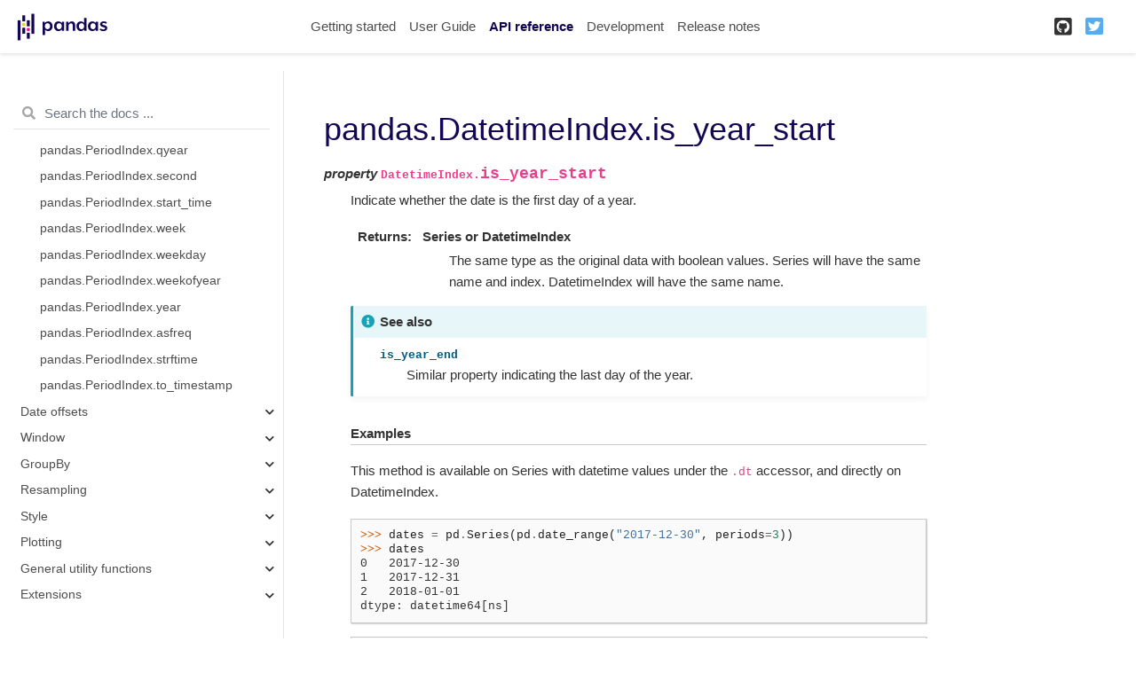

--- FILE ---
content_type: text/html
request_url: https://pandas.pydata.org/pandas-docs/version/1.2.4/reference/api/pandas.DatetimeIndex.is_year_start.html
body_size: 29942
content:

<!DOCTYPE html>

<html>
  <head>
    <meta charset="utf-8" />
    <meta name="viewport" content="width=device-width, initial-scale=1.0" />
    <title>pandas.DatetimeIndex.is_year_start &#8212; pandas 1.2.4 documentation</title>
    
  <link href="../../_static/css/theme.css" rel="stylesheet" />
  <link href="../../_static/css/index.ee6fb81b276d6fba8a971ad8e9b95dd9.css" rel="stylesheet" />

    
  <link rel="stylesheet"
    href="../../_static/vendor/fontawesome/5.13.0/css/all.min.css">
  <link rel="preload" as="font" type="font/woff2" crossorigin
    href="../../_static/vendor/fontawesome/5.13.0/webfonts/fa-solid-900.woff2">
  <link rel="preload" as="font" type="font/woff2" crossorigin
    href="../../_static/vendor/fontawesome/5.13.0/webfonts/fa-brands-400.woff2">

    
      

    
    <link rel="stylesheet" href="../../_static/pygments.css" type="text/css" />
    <link rel="stylesheet" href="../../_static/basic.css" type="text/css" />
    <link rel="stylesheet" type="text/css" href="../../_static/plot_directive.css" />
    <link rel="stylesheet" type="text/css" href="../../_static/css/getting_started.css" />
    <link rel="stylesheet" type="text/css" href="../../_static/css/pandas.css" />
    
  <link rel="preload" as="script" href="../../_static/js/index.c86189f1ce1b71a67eb6.js">

    <script id="documentation_options" data-url_root="../../" src="../../_static/documentation_options.js"></script>
    <script src="../../_static/jquery.js"></script>
    <script src="../../_static/underscore.js"></script>
    <script src="../../_static/doctools.js"></script>
    <script src="https://unpkg.com/@jupyter-widgets/html-manager@^0.20.0/dist/embed-amd.js"></script>
    <link rel="shortcut icon" href="../../_static/favicon.ico"/>
    <link rel="index" title="Index" href="../../genindex.html" />
    <link rel="search" title="Search" href="../../search.html" />
    <link rel="next" title="pandas.DatetimeIndex.is_year_end" href="pandas.DatetimeIndex.is_year_end.html" />
    <link rel="prev" title="pandas.DatetimeIndex.is_quarter_end" href="pandas.DatetimeIndex.is_quarter_end.html" />
    <meta name="viewport" content="width=device-width, initial-scale=1" />
    <meta name="docsearch:language" content="en" />
    
  </head>
  <body data-spy="scroll" data-target="#bd-toc-nav" data-offset="80">
    
    <div class="container-fluid" id="banner"></div>

    
    <nav class="navbar navbar-light navbar-expand-lg bg-light fixed-top bd-navbar" id="navbar-main"><div class="container-xl">

  <div id="navbar-start">
    
    

<a class="navbar-brand" href="../../index.html">
  <img src="../../_static/pandas.svg" class="logo" alt="logo">
</a>


    
  </div>

  <button class="navbar-toggler" type="button" data-toggle="collapse" data-target="#navbar-collapsible" aria-controls="navbar-collapsible" aria-expanded="false" aria-label="Toggle navigation">
    <span class="navbar-toggler-icon"></span>
  </button>

  
  <div id="navbar-collapsible" class="col-lg-9 collapse navbar-collapse">
    <div id="navbar-center" class="mr-auto">
      
      <div class="navbar-center-item">
        <ul id="navbar-main-elements" class="navbar-nav">
    <li class="toctree-l1 nav-item">
 <a class="reference internal nav-link" href="../../getting_started/index.html">
  Getting started
 </a>
</li>

<li class="toctree-l1 nav-item">
 <a class="reference internal nav-link" href="../../user_guide/index.html">
  User Guide
 </a>
</li>

<li class="toctree-l1 current active nav-item">
 <a class="reference internal nav-link" href="../index.html">
  API reference
 </a>
</li>

<li class="toctree-l1 nav-item">
 <a class="reference internal nav-link" href="../../development/index.html">
  Development
 </a>
</li>

<li class="toctree-l1 nav-item">
 <a class="reference internal nav-link" href="../../whatsnew/index.html">
  Release notes
 </a>
</li>

    
</ul>
      </div>
      
    </div>

    <div id="navbar-end">
      
      <div class="navbar-end-item">
        <ul id="navbar-icon-links" class="navbar-nav" aria-label="Icon Links">
        <li class="nav-item">
          <a class="nav-link" href="https://github.com/pandas-dev/pandas" rel="noopener" target="_blank" title="GitHub">
            <span><i class="fab fa-github-square"></i></span>
            <label class="sr-only">GitHub</label>
          </a>
        </li>
        <li class="nav-item">
          <a class="nav-link" href="https://twitter.com/pandas_dev" rel="noopener" target="_blank" title="Twitter">
            <span><i class="fab fa-twitter-square"></i></span>
            <label class="sr-only">Twitter</label>
          </a>
        </li>
      </ul>
      </div>
      
    </div>
  </div>
</div>
    </nav>
    

    <div class="container-xl">
      <div class="row">
          
            
            <!-- Only show if we have sidebars configured, else just a small margin  -->
            <div class="col-12 col-md-3 bd-sidebar"><form class="bd-search d-flex align-items-center" action="../../search.html" method="get">
  <i class="icon fas fa-search"></i>
  <input type="search" class="form-control" name="q" id="search-input" placeholder="Search the docs ..." aria-label="Search the docs ..." autocomplete="off" >
</form><nav class="bd-links" id="bd-docs-nav" aria-label="Main navigation">
  <div class="bd-toc-item active">
    <ul class="current nav bd-sidenav">
 <li class="toctree-l1 has-children">
  <a class="reference internal" href="../io.html">
   Input/output
  </a>
  <input class="toctree-checkbox" id="toctree-checkbox-1" name="toctree-checkbox-1" type="checkbox"/>
  <label for="toctree-checkbox-1">
   <i class="fas fa-chevron-down">
   </i>
  </label>
  <ul>
   <li class="toctree-l2">
    <a class="reference internal" href="pandas.read_pickle.html">
     pandas.read_pickle
    </a>
   </li>
   <li class="toctree-l2">
    <a class="reference internal" href="pandas.read_table.html">
     pandas.read_table
    </a>
   </li>
   <li class="toctree-l2">
    <a class="reference internal" href="pandas.read_csv.html">
     pandas.read_csv
    </a>
   </li>
   <li class="toctree-l2">
    <a class="reference internal" href="pandas.read_fwf.html">
     pandas.read_fwf
    </a>
   </li>
   <li class="toctree-l2">
    <a class="reference internal" href="pandas.read_clipboard.html">
     pandas.read_clipboard
    </a>
   </li>
   <li class="toctree-l2">
    <a class="reference internal" href="pandas.read_excel.html">
     pandas.read_excel
    </a>
   </li>
   <li class="toctree-l2">
    <a class="reference internal" href="pandas.ExcelFile.parse.html">
     pandas.ExcelFile.parse
    </a>
   </li>
   <li class="toctree-l2">
    <a class="reference internal" href="pandas.ExcelWriter.html">
     pandas.ExcelWriter
    </a>
   </li>
   <li class="toctree-l2">
    <a class="reference internal" href="pandas.read_json.html">
     pandas.read_json
    </a>
   </li>
   <li class="toctree-l2">
    <a class="reference internal" href="pandas.json_normalize.html">
     pandas.json_normalize
    </a>
   </li>
   <li class="toctree-l2">
    <a class="reference internal" href="pandas.io.json.build_table_schema.html">
     pandas.io.json.build_table_schema
    </a>
   </li>
   <li class="toctree-l2">
    <a class="reference internal" href="pandas.read_html.html">
     pandas.read_html
    </a>
   </li>
   <li class="toctree-l2">
    <a class="reference internal" href="pandas.read_hdf.html">
     pandas.read_hdf
    </a>
   </li>
   <li class="toctree-l2">
    <a class="reference internal" href="pandas.HDFStore.put.html">
     pandas.HDFStore.put
    </a>
   </li>
   <li class="toctree-l2">
    <a class="reference internal" href="pandas.HDFStore.append.html">
     pandas.HDFStore.append
    </a>
   </li>
   <li class="toctree-l2">
    <a class="reference internal" href="pandas.HDFStore.get.html">
     pandas.HDFStore.get
    </a>
   </li>
   <li class="toctree-l2">
    <a class="reference internal" href="pandas.HDFStore.select.html">
     pandas.HDFStore.select
    </a>
   </li>
   <li class="toctree-l2">
    <a class="reference internal" href="pandas.HDFStore.info.html">
     pandas.HDFStore.info
    </a>
   </li>
   <li class="toctree-l2">
    <a class="reference internal" href="pandas.HDFStore.keys.html">
     pandas.HDFStore.keys
    </a>
   </li>
   <li class="toctree-l2">
    <a class="reference internal" href="pandas.HDFStore.groups.html">
     pandas.HDFStore.groups
    </a>
   </li>
   <li class="toctree-l2">
    <a class="reference internal" href="pandas.HDFStore.walk.html">
     pandas.HDFStore.walk
    </a>
   </li>
   <li class="toctree-l2">
    <a class="reference internal" href="pandas.read_feather.html">
     pandas.read_feather
    </a>
   </li>
   <li class="toctree-l2">
    <a class="reference internal" href="pandas.read_parquet.html">
     pandas.read_parquet
    </a>
   </li>
   <li class="toctree-l2">
    <a class="reference internal" href="pandas.read_orc.html">
     pandas.read_orc
    </a>
   </li>
   <li class="toctree-l2">
    <a class="reference internal" href="pandas.read_sas.html">
     pandas.read_sas
    </a>
   </li>
   <li class="toctree-l2">
    <a class="reference internal" href="pandas.read_spss.html">
     pandas.read_spss
    </a>
   </li>
   <li class="toctree-l2">
    <a class="reference internal" href="pandas.read_sql_table.html">
     pandas.read_sql_table
    </a>
   </li>
   <li class="toctree-l2">
    <a class="reference internal" href="pandas.read_sql_query.html">
     pandas.read_sql_query
    </a>
   </li>
   <li class="toctree-l2">
    <a class="reference internal" href="pandas.read_sql.html">
     pandas.read_sql
    </a>
   </li>
   <li class="toctree-l2">
    <a class="reference internal" href="pandas.read_gbq.html">
     pandas.read_gbq
    </a>
   </li>
   <li class="toctree-l2">
    <a class="reference internal" href="pandas.read_stata.html">
     pandas.read_stata
    </a>
   </li>
   <li class="toctree-l2">
    <a class="reference internal" href="pandas.io.stata.StataReader.data_label.html">
     pandas.io.stata.StataReader.data_label
    </a>
   </li>
   <li class="toctree-l2">
    <a class="reference internal" href="pandas.io.stata.StataReader.value_labels.html">
     pandas.io.stata.StataReader.value_labels
    </a>
   </li>
   <li class="toctree-l2">
    <a class="reference internal" href="pandas.io.stata.StataReader.variable_labels.html">
     pandas.io.stata.StataReader.variable_labels
    </a>
   </li>
   <li class="toctree-l2">
    <a class="reference internal" href="pandas.io.stata.StataWriter.write_file.html">
     pandas.io.stata.StataWriter.write_file
    </a>
   </li>
  </ul>
 </li>
 <li class="toctree-l1 has-children">
  <a class="reference internal" href="../general_functions.html">
   General functions
  </a>
  <input class="toctree-checkbox" id="toctree-checkbox-2" name="toctree-checkbox-2" type="checkbox"/>
  <label for="toctree-checkbox-2">
   <i class="fas fa-chevron-down">
   </i>
  </label>
  <ul>
   <li class="toctree-l2">
    <a class="reference internal" href="pandas.melt.html">
     pandas.melt
    </a>
   </li>
   <li class="toctree-l2">
    <a class="reference internal" href="pandas.pivot.html">
     pandas.pivot
    </a>
   </li>
   <li class="toctree-l2">
    <a class="reference internal" href="pandas.pivot_table.html">
     pandas.pivot_table
    </a>
   </li>
   <li class="toctree-l2">
    <a class="reference internal" href="pandas.crosstab.html">
     pandas.crosstab
    </a>
   </li>
   <li class="toctree-l2">
    <a class="reference internal" href="pandas.cut.html">
     pandas.cut
    </a>
   </li>
   <li class="toctree-l2">
    <a class="reference internal" href="pandas.qcut.html">
     pandas.qcut
    </a>
   </li>
   <li class="toctree-l2">
    <a class="reference internal" href="pandas.merge.html">
     pandas.merge
    </a>
   </li>
   <li class="toctree-l2">
    <a class="reference internal" href="pandas.merge_ordered.html">
     pandas.merge_ordered
    </a>
   </li>
   <li class="toctree-l2">
    <a class="reference internal" href="pandas.merge_asof.html">
     pandas.merge_asof
    </a>
   </li>
   <li class="toctree-l2">
    <a class="reference internal" href="pandas.concat.html">
     pandas.concat
    </a>
   </li>
   <li class="toctree-l2">
    <a class="reference internal" href="pandas.get_dummies.html">
     pandas.get_dummies
    </a>
   </li>
   <li class="toctree-l2">
    <a class="reference internal" href="pandas.factorize.html">
     pandas.factorize
    </a>
   </li>
   <li class="toctree-l2">
    <a class="reference internal" href="pandas.unique.html">
     pandas.unique
    </a>
   </li>
   <li class="toctree-l2">
    <a class="reference internal" href="pandas.wide_to_long.html">
     pandas.wide_to_long
    </a>
   </li>
   <li class="toctree-l2">
    <a class="reference internal" href="pandas.isna.html">
     pandas.isna
    </a>
   </li>
   <li class="toctree-l2">
    <a class="reference internal" href="pandas.isnull.html">
     pandas.isnull
    </a>
   </li>
   <li class="toctree-l2">
    <a class="reference internal" href="pandas.notna.html">
     pandas.notna
    </a>
   </li>
   <li class="toctree-l2">
    <a class="reference internal" href="pandas.notnull.html">
     pandas.notnull
    </a>
   </li>
   <li class="toctree-l2">
    <a class="reference internal" href="pandas.to_numeric.html">
     pandas.to_numeric
    </a>
   </li>
   <li class="toctree-l2">
    <a class="reference internal" href="pandas.to_datetime.html">
     pandas.to_datetime
    </a>
   </li>
   <li class="toctree-l2">
    <a class="reference internal" href="pandas.to_timedelta.html">
     pandas.to_timedelta
    </a>
   </li>
   <li class="toctree-l2">
    <a class="reference internal" href="pandas.date_range.html">
     pandas.date_range
    </a>
   </li>
   <li class="toctree-l2">
    <a class="reference internal" href="pandas.bdate_range.html">
     pandas.bdate_range
    </a>
   </li>
   <li class="toctree-l2">
    <a class="reference internal" href="pandas.period_range.html">
     pandas.period_range
    </a>
   </li>
   <li class="toctree-l2">
    <a class="reference internal" href="pandas.timedelta_range.html">
     pandas.timedelta_range
    </a>
   </li>
   <li class="toctree-l2">
    <a class="reference internal" href="pandas.infer_freq.html">
     pandas.infer_freq
    </a>
   </li>
   <li class="toctree-l2">
    <a class="reference internal" href="pandas.interval_range.html">
     pandas.interval_range
    </a>
   </li>
   <li class="toctree-l2">
    <a class="reference internal" href="pandas.eval.html">
     pandas.eval
    </a>
   </li>
   <li class="toctree-l2">
    <a class="reference internal" href="pandas.util.hash_array.html">
     pandas.util.hash_array
    </a>
   </li>
   <li class="toctree-l2">
    <a class="reference internal" href="pandas.util.hash_pandas_object.html">
     pandas.util.hash_pandas_object
    </a>
   </li>
   <li class="toctree-l2">
    <a class="reference internal" href="pandas.test.html">
     pandas.test
    </a>
   </li>
  </ul>
 </li>
 <li class="toctree-l1 has-children">
  <a class="reference internal" href="../series.html">
   Series
  </a>
  <input class="toctree-checkbox" id="toctree-checkbox-3" name="toctree-checkbox-3" type="checkbox"/>
  <label for="toctree-checkbox-3">
   <i class="fas fa-chevron-down">
   </i>
  </label>
  <ul>
   <li class="toctree-l2 has-children">
    <a class="reference internal" href="pandas.Series.html">
     pandas.Series
    </a>
    <input class="toctree-checkbox" id="toctree-checkbox-4" name="toctree-checkbox-4" type="checkbox"/>
    <label for="toctree-checkbox-4">
     <i class="fas fa-chevron-down">
     </i>
    </label>
    <ul>
     <li class="toctree-l3">
      <a class="reference internal" href="pandas.Series.T.html">
       pandas.Series.T
      </a>
     </li>
     <li class="toctree-l3">
      <a class="reference internal" href="pandas.Series.array.html">
       pandas.Series.array
      </a>
     </li>
     <li class="toctree-l3">
      <a class="reference internal" href="pandas.Series.at.html">
       pandas.Series.at
      </a>
     </li>
     <li class="toctree-l3">
      <a class="reference internal" href="pandas.Series.attrs.html">
       pandas.Series.attrs
      </a>
     </li>
     <li class="toctree-l3">
      <a class="reference internal" href="pandas.Series.axes.html">
       pandas.Series.axes
      </a>
     </li>
     <li class="toctree-l3">
      <a class="reference internal" href="pandas.Series.dtype.html">
       pandas.Series.dtype
      </a>
     </li>
     <li class="toctree-l3">
      <a class="reference internal" href="pandas.Series.dtypes.html">
       pandas.Series.dtypes
      </a>
     </li>
     <li class="toctree-l3">
      <a class="reference internal" href="pandas.Series.flags.html">
       pandas.Series.flags
      </a>
     </li>
     <li class="toctree-l3">
      <a class="reference internal" href="pandas.Series.hasnans.html">
       pandas.Series.hasnans
      </a>
     </li>
     <li class="toctree-l3">
      <a class="reference internal" href="pandas.Series.iat.html">
       pandas.Series.iat
      </a>
     </li>
     <li class="toctree-l3">
      <a class="reference internal" href="pandas.Series.iloc.html">
       pandas.Series.iloc
      </a>
     </li>
     <li class="toctree-l3">
      <a class="reference internal" href="pandas.Series.index.html">
       pandas.Series.index
      </a>
     </li>
     <li class="toctree-l3">
      <a class="reference internal" href="pandas.Series.is_monotonic.html">
       pandas.Series.is_monotonic
      </a>
     </li>
     <li class="toctree-l3">
      <a class="reference internal" href="pandas.Series.is_monotonic_decreasing.html">
       pandas.Series.is_monotonic_decreasing
      </a>
     </li>
     <li class="toctree-l3">
      <a class="reference internal" href="pandas.Series.is_monotonic_increasing.html">
       pandas.Series.is_monotonic_increasing
      </a>
     </li>
     <li class="toctree-l3">
      <a class="reference internal" href="pandas.Series.is_unique.html">
       pandas.Series.is_unique
      </a>
     </li>
     <li class="toctree-l3">
      <a class="reference internal" href="pandas.Series.loc.html">
       pandas.Series.loc
      </a>
     </li>
     <li class="toctree-l3">
      <a class="reference internal" href="pandas.Series.name.html">
       pandas.Series.name
      </a>
     </li>
     <li class="toctree-l3">
      <a class="reference internal" href="pandas.Series.nbytes.html">
       pandas.Series.nbytes
      </a>
     </li>
     <li class="toctree-l3">
      <a class="reference internal" href="pandas.Series.ndim.html">
       pandas.Series.ndim
      </a>
     </li>
     <li class="toctree-l3">
      <a class="reference internal" href="pandas.Series.shape.html">
       pandas.Series.shape
      </a>
     </li>
     <li class="toctree-l3">
      <a class="reference internal" href="pandas.Series.size.html">
       pandas.Series.size
      </a>
     </li>
     <li class="toctree-l3">
      <a class="reference internal" href="pandas.Series.values.html">
       pandas.Series.values
      </a>
     </li>
     <li class="toctree-l3">
      <a class="reference internal" href="pandas.Series.abs.html">
       pandas.Series.abs
      </a>
     </li>
     <li class="toctree-l3">
      <a class="reference internal" href="pandas.Series.add.html">
       pandas.Series.add
      </a>
     </li>
     <li class="toctree-l3">
      <a class="reference internal" href="pandas.Series.add_prefix.html">
       pandas.Series.add_prefix
      </a>
     </li>
     <li class="toctree-l3">
      <a class="reference internal" href="pandas.Series.add_suffix.html">
       pandas.Series.add_suffix
      </a>
     </li>
     <li class="toctree-l3">
      <a class="reference internal" href="pandas.Series.agg.html">
       pandas.Series.agg
      </a>
     </li>
     <li class="toctree-l3">
      <a class="reference internal" href="pandas.Series.aggregate.html">
       pandas.Series.aggregate
      </a>
     </li>
     <li class="toctree-l3">
      <a class="reference internal" href="pandas.Series.align.html">
       pandas.Series.align
      </a>
     </li>
     <li class="toctree-l3">
      <a class="reference internal" href="pandas.Series.all.html">
       pandas.Series.all
      </a>
     </li>
     <li class="toctree-l3">
      <a class="reference internal" href="pandas.Series.any.html">
       pandas.Series.any
      </a>
     </li>
     <li class="toctree-l3">
      <a class="reference internal" href="pandas.Series.append.html">
       pandas.Series.append
      </a>
     </li>
     <li class="toctree-l3">
      <a class="reference internal" href="pandas.Series.apply.html">
       pandas.Series.apply
      </a>
     </li>
     <li class="toctree-l3">
      <a class="reference internal" href="pandas.Series.argmax.html">
       pandas.Series.argmax
      </a>
     </li>
     <li class="toctree-l3">
      <a class="reference internal" href="pandas.Series.argmin.html">
       pandas.Series.argmin
      </a>
     </li>
     <li class="toctree-l3">
      <a class="reference internal" href="pandas.Series.argsort.html">
       pandas.Series.argsort
      </a>
     </li>
     <li class="toctree-l3">
      <a class="reference internal" href="pandas.Series.asfreq.html">
       pandas.Series.asfreq
      </a>
     </li>
     <li class="toctree-l3">
      <a class="reference internal" href="pandas.Series.asof.html">
       pandas.Series.asof
      </a>
     </li>
     <li class="toctree-l3">
      <a class="reference internal" href="pandas.Series.astype.html">
       pandas.Series.astype
      </a>
     </li>
     <li class="toctree-l3">
      <a class="reference internal" href="pandas.Series.at_time.html">
       pandas.Series.at_time
      </a>
     </li>
     <li class="toctree-l3">
      <a class="reference internal" href="pandas.Series.autocorr.html">
       pandas.Series.autocorr
      </a>
     </li>
     <li class="toctree-l3">
      <a class="reference internal" href="pandas.Series.backfill.html">
       pandas.Series.backfill
      </a>
     </li>
     <li class="toctree-l3">
      <a class="reference internal" href="pandas.Series.between.html">
       pandas.Series.between
      </a>
     </li>
     <li class="toctree-l3">
      <a class="reference internal" href="pandas.Series.between_time.html">
       pandas.Series.between_time
      </a>
     </li>
     <li class="toctree-l3">
      <a class="reference internal" href="pandas.Series.bfill.html">
       pandas.Series.bfill
      </a>
     </li>
     <li class="toctree-l3">
      <a class="reference internal" href="pandas.Series.bool.html">
       pandas.Series.bool
      </a>
     </li>
     <li class="toctree-l3">
      <a class="reference internal" href="pandas.Series.cat.html">
       pandas.Series.cat
      </a>
     </li>
     <li class="toctree-l3">
      <a class="reference internal" href="pandas.Series.clip.html">
       pandas.Series.clip
      </a>
     </li>
     <li class="toctree-l3">
      <a class="reference internal" href="pandas.Series.combine.html">
       pandas.Series.combine
      </a>
     </li>
     <li class="toctree-l3">
      <a class="reference internal" href="pandas.Series.combine_first.html">
       pandas.Series.combine_first
      </a>
     </li>
     <li class="toctree-l3">
      <a class="reference internal" href="pandas.Series.compare.html">
       pandas.Series.compare
      </a>
     </li>
     <li class="toctree-l3">
      <a class="reference internal" href="pandas.Series.convert_dtypes.html">
       pandas.Series.convert_dtypes
      </a>
     </li>
     <li class="toctree-l3">
      <a class="reference internal" href="pandas.Series.copy.html">
       pandas.Series.copy
      </a>
     </li>
     <li class="toctree-l3">
      <a class="reference internal" href="pandas.Series.corr.html">
       pandas.Series.corr
      </a>
     </li>
     <li class="toctree-l3">
      <a class="reference internal" href="pandas.Series.count.html">
       pandas.Series.count
      </a>
     </li>
     <li class="toctree-l3">
      <a class="reference internal" href="pandas.Series.cov.html">
       pandas.Series.cov
      </a>
     </li>
     <li class="toctree-l3">
      <a class="reference internal" href="pandas.Series.cummax.html">
       pandas.Series.cummax
      </a>
     </li>
     <li class="toctree-l3">
      <a class="reference internal" href="pandas.Series.cummin.html">
       pandas.Series.cummin
      </a>
     </li>
     <li class="toctree-l3">
      <a class="reference internal" href="pandas.Series.cumprod.html">
       pandas.Series.cumprod
      </a>
     </li>
     <li class="toctree-l3">
      <a class="reference internal" href="pandas.Series.cumsum.html">
       pandas.Series.cumsum
      </a>
     </li>
     <li class="toctree-l3">
      <a class="reference internal" href="pandas.Series.describe.html">
       pandas.Series.describe
      </a>
     </li>
     <li class="toctree-l3">
      <a class="reference internal" href="pandas.Series.diff.html">
       pandas.Series.diff
      </a>
     </li>
     <li class="toctree-l3">
      <a class="reference internal" href="pandas.Series.div.html">
       pandas.Series.div
      </a>
     </li>
     <li class="toctree-l3">
      <a class="reference internal" href="pandas.Series.divide.html">
       pandas.Series.divide
      </a>
     </li>
     <li class="toctree-l3">
      <a class="reference internal" href="pandas.Series.divmod.html">
       pandas.Series.divmod
      </a>
     </li>
     <li class="toctree-l3">
      <a class="reference internal" href="pandas.Series.dot.html">
       pandas.Series.dot
      </a>
     </li>
     <li class="toctree-l3">
      <a class="reference internal" href="pandas.Series.drop.html">
       pandas.Series.drop
      </a>
     </li>
     <li class="toctree-l3">
      <a class="reference internal" href="pandas.Series.drop_duplicates.html">
       pandas.Series.drop_duplicates
      </a>
     </li>
     <li class="toctree-l3">
      <a class="reference internal" href="pandas.Series.droplevel.html">
       pandas.Series.droplevel
      </a>
     </li>
     <li class="toctree-l3">
      <a class="reference internal" href="pandas.Series.dropna.html">
       pandas.Series.dropna
      </a>
     </li>
     <li class="toctree-l3">
      <a class="reference internal" href="pandas.Series.dt.html">
       pandas.Series.dt
      </a>
     </li>
     <li class="toctree-l3">
      <a class="reference internal" href="pandas.Series.duplicated.html">
       pandas.Series.duplicated
      </a>
     </li>
     <li class="toctree-l3">
      <a class="reference internal" href="pandas.Series.eq.html">
       pandas.Series.eq
      </a>
     </li>
     <li class="toctree-l3">
      <a class="reference internal" href="pandas.Series.equals.html">
       pandas.Series.equals
      </a>
     </li>
     <li class="toctree-l3">
      <a class="reference internal" href="pandas.Series.ewm.html">
       pandas.Series.ewm
      </a>
     </li>
     <li class="toctree-l3">
      <a class="reference internal" href="pandas.Series.expanding.html">
       pandas.Series.expanding
      </a>
     </li>
     <li class="toctree-l3">
      <a class="reference internal" href="pandas.Series.explode.html">
       pandas.Series.explode
      </a>
     </li>
     <li class="toctree-l3">
      <a class="reference internal" href="pandas.Series.factorize.html">
       pandas.Series.factorize
      </a>
     </li>
     <li class="toctree-l3">
      <a class="reference internal" href="pandas.Series.ffill.html">
       pandas.Series.ffill
      </a>
     </li>
     <li class="toctree-l3">
      <a class="reference internal" href="pandas.Series.fillna.html">
       pandas.Series.fillna
      </a>
     </li>
     <li class="toctree-l3">
      <a class="reference internal" href="pandas.Series.filter.html">
       pandas.Series.filter
      </a>
     </li>
     <li class="toctree-l3">
      <a class="reference internal" href="pandas.Series.first.html">
       pandas.Series.first
      </a>
     </li>
     <li class="toctree-l3">
      <a class="reference internal" href="pandas.Series.first_valid_index.html">
       pandas.Series.first_valid_index
      </a>
     </li>
     <li class="toctree-l3">
      <a class="reference internal" href="pandas.Series.floordiv.html">
       pandas.Series.floordiv
      </a>
     </li>
     <li class="toctree-l3">
      <a class="reference internal" href="pandas.Series.ge.html">
       pandas.Series.ge
      </a>
     </li>
     <li class="toctree-l3">
      <a class="reference internal" href="pandas.Series.get.html">
       pandas.Series.get
      </a>
     </li>
     <li class="toctree-l3">
      <a class="reference internal" href="pandas.Series.groupby.html">
       pandas.Series.groupby
      </a>
     </li>
     <li class="toctree-l3">
      <a class="reference internal" href="pandas.Series.gt.html">
       pandas.Series.gt
      </a>
     </li>
     <li class="toctree-l3">
      <a class="reference internal" href="pandas.Series.head.html">
       pandas.Series.head
      </a>
     </li>
     <li class="toctree-l3">
      <a class="reference internal" href="pandas.Series.hist.html">
       pandas.Series.hist
      </a>
     </li>
     <li class="toctree-l3">
      <a class="reference internal" href="pandas.Series.idxmax.html">
       pandas.Series.idxmax
      </a>
     </li>
     <li class="toctree-l3">
      <a class="reference internal" href="pandas.Series.idxmin.html">
       pandas.Series.idxmin
      </a>
     </li>
     <li class="toctree-l3">
      <a class="reference internal" href="pandas.Series.infer_objects.html">
       pandas.Series.infer_objects
      </a>
     </li>
     <li class="toctree-l3">
      <a class="reference internal" href="pandas.Series.interpolate.html">
       pandas.Series.interpolate
      </a>
     </li>
     <li class="toctree-l3">
      <a class="reference internal" href="pandas.Series.isin.html">
       pandas.Series.isin
      </a>
     </li>
     <li class="toctree-l3">
      <a class="reference internal" href="pandas.Series.isna.html">
       pandas.Series.isna
      </a>
     </li>
     <li class="toctree-l3">
      <a class="reference internal" href="pandas.Series.isnull.html">
       pandas.Series.isnull
      </a>
     </li>
     <li class="toctree-l3">
      <a class="reference internal" href="pandas.Series.item.html">
       pandas.Series.item
      </a>
     </li>
     <li class="toctree-l3">
      <a class="reference internal" href="pandas.Series.items.html">
       pandas.Series.items
      </a>
     </li>
     <li class="toctree-l3">
      <a class="reference internal" href="pandas.Series.iteritems.html">
       pandas.Series.iteritems
      </a>
     </li>
     <li class="toctree-l3">
      <a class="reference internal" href="pandas.Series.keys.html">
       pandas.Series.keys
      </a>
     </li>
     <li class="toctree-l3">
      <a class="reference internal" href="pandas.Series.kurt.html">
       pandas.Series.kurt
      </a>
     </li>
     <li class="toctree-l3">
      <a class="reference internal" href="pandas.Series.kurtosis.html">
       pandas.Series.kurtosis
      </a>
     </li>
     <li class="toctree-l3">
      <a class="reference internal" href="pandas.Series.last.html">
       pandas.Series.last
      </a>
     </li>
     <li class="toctree-l3">
      <a class="reference internal" href="pandas.Series.last_valid_index.html">
       pandas.Series.last_valid_index
      </a>
     </li>
     <li class="toctree-l3">
      <a class="reference internal" href="pandas.Series.le.html">
       pandas.Series.le
      </a>
     </li>
     <li class="toctree-l3">
      <a class="reference internal" href="pandas.Series.lt.html">
       pandas.Series.lt
      </a>
     </li>
     <li class="toctree-l3">
      <a class="reference internal" href="pandas.Series.mad.html">
       pandas.Series.mad
      </a>
     </li>
     <li class="toctree-l3">
      <a class="reference internal" href="pandas.Series.map.html">
       pandas.Series.map
      </a>
     </li>
     <li class="toctree-l3">
      <a class="reference internal" href="pandas.Series.mask.html">
       pandas.Series.mask
      </a>
     </li>
     <li class="toctree-l3">
      <a class="reference internal" href="pandas.Series.max.html">
       pandas.Series.max
      </a>
     </li>
     <li class="toctree-l3">
      <a class="reference internal" href="pandas.Series.mean.html">
       pandas.Series.mean
      </a>
     </li>
     <li class="toctree-l3">
      <a class="reference internal" href="pandas.Series.median.html">
       pandas.Series.median
      </a>
     </li>
     <li class="toctree-l3">
      <a class="reference internal" href="pandas.Series.memory_usage.html">
       pandas.Series.memory_usage
      </a>
     </li>
     <li class="toctree-l3">
      <a class="reference internal" href="pandas.Series.min.html">
       pandas.Series.min
      </a>
     </li>
     <li class="toctree-l3">
      <a class="reference internal" href="pandas.Series.mod.html">
       pandas.Series.mod
      </a>
     </li>
     <li class="toctree-l3">
      <a class="reference internal" href="pandas.Series.mode.html">
       pandas.Series.mode
      </a>
     </li>
     <li class="toctree-l3">
      <a class="reference internal" href="pandas.Series.mul.html">
       pandas.Series.mul
      </a>
     </li>
     <li class="toctree-l3">
      <a class="reference internal" href="pandas.Series.multiply.html">
       pandas.Series.multiply
      </a>
     </li>
     <li class="toctree-l3">
      <a class="reference internal" href="pandas.Series.ne.html">
       pandas.Series.ne
      </a>
     </li>
     <li class="toctree-l3">
      <a class="reference internal" href="pandas.Series.nlargest.html">
       pandas.Series.nlargest
      </a>
     </li>
     <li class="toctree-l3">
      <a class="reference internal" href="pandas.Series.notna.html">
       pandas.Series.notna
      </a>
     </li>
     <li class="toctree-l3">
      <a class="reference internal" href="pandas.Series.notnull.html">
       pandas.Series.notnull
      </a>
     </li>
     <li class="toctree-l3">
      <a class="reference internal" href="pandas.Series.nsmallest.html">
       pandas.Series.nsmallest
      </a>
     </li>
     <li class="toctree-l3">
      <a class="reference internal" href="pandas.Series.nunique.html">
       pandas.Series.nunique
      </a>
     </li>
     <li class="toctree-l3">
      <a class="reference internal" href="pandas.Series.pad.html">
       pandas.Series.pad
      </a>
     </li>
     <li class="toctree-l3">
      <a class="reference internal" href="pandas.Series.pct_change.html">
       pandas.Series.pct_change
      </a>
     </li>
     <li class="toctree-l3">
      <a class="reference internal" href="pandas.Series.pipe.html">
       pandas.Series.pipe
      </a>
     </li>
     <li class="toctree-l3">
      <a class="reference internal" href="pandas.Series.plot.html">
       pandas.Series.plot
      </a>
     </li>
     <li class="toctree-l3">
      <a class="reference internal" href="pandas.Series.pop.html">
       pandas.Series.pop
      </a>
     </li>
     <li class="toctree-l3">
      <a class="reference internal" href="pandas.Series.pow.html">
       pandas.Series.pow
      </a>
     </li>
     <li class="toctree-l3">
      <a class="reference internal" href="pandas.Series.prod.html">
       pandas.Series.prod
      </a>
     </li>
     <li class="toctree-l3">
      <a class="reference internal" href="pandas.Series.product.html">
       pandas.Series.product
      </a>
     </li>
     <li class="toctree-l3">
      <a class="reference internal" href="pandas.Series.quantile.html">
       pandas.Series.quantile
      </a>
     </li>
     <li class="toctree-l3">
      <a class="reference internal" href="pandas.Series.radd.html">
       pandas.Series.radd
      </a>
     </li>
     <li class="toctree-l3">
      <a class="reference internal" href="pandas.Series.rank.html">
       pandas.Series.rank
      </a>
     </li>
     <li class="toctree-l3">
      <a class="reference internal" href="pandas.Series.ravel.html">
       pandas.Series.ravel
      </a>
     </li>
     <li class="toctree-l3">
      <a class="reference internal" href="pandas.Series.rdiv.html">
       pandas.Series.rdiv
      </a>
     </li>
     <li class="toctree-l3">
      <a class="reference internal" href="pandas.Series.rdivmod.html">
       pandas.Series.rdivmod
      </a>
     </li>
     <li class="toctree-l3">
      <a class="reference internal" href="pandas.Series.reindex.html">
       pandas.Series.reindex
      </a>
     </li>
     <li class="toctree-l3">
      <a class="reference internal" href="pandas.Series.reindex_like.html">
       pandas.Series.reindex_like
      </a>
     </li>
     <li class="toctree-l3">
      <a class="reference internal" href="pandas.Series.rename.html">
       pandas.Series.rename
      </a>
     </li>
     <li class="toctree-l3">
      <a class="reference internal" href="pandas.Series.rename_axis.html">
       pandas.Series.rename_axis
      </a>
     </li>
     <li class="toctree-l3">
      <a class="reference internal" href="pandas.Series.reorder_levels.html">
       pandas.Series.reorder_levels
      </a>
     </li>
     <li class="toctree-l3">
      <a class="reference internal" href="pandas.Series.repeat.html">
       pandas.Series.repeat
      </a>
     </li>
     <li class="toctree-l3">
      <a class="reference internal" href="pandas.Series.replace.html">
       pandas.Series.replace
      </a>
     </li>
     <li class="toctree-l3">
      <a class="reference internal" href="pandas.Series.resample.html">
       pandas.Series.resample
      </a>
     </li>
     <li class="toctree-l3">
      <a class="reference internal" href="pandas.Series.reset_index.html">
       pandas.Series.reset_index
      </a>
     </li>
     <li class="toctree-l3">
      <a class="reference internal" href="pandas.Series.rfloordiv.html">
       pandas.Series.rfloordiv
      </a>
     </li>
     <li class="toctree-l3">
      <a class="reference internal" href="pandas.Series.rmod.html">
       pandas.Series.rmod
      </a>
     </li>
     <li class="toctree-l3">
      <a class="reference internal" href="pandas.Series.rmul.html">
       pandas.Series.rmul
      </a>
     </li>
     <li class="toctree-l3">
      <a class="reference internal" href="pandas.Series.rolling.html">
       pandas.Series.rolling
      </a>
     </li>
     <li class="toctree-l3">
      <a class="reference internal" href="pandas.Series.round.html">
       pandas.Series.round
      </a>
     </li>
     <li class="toctree-l3">
      <a class="reference internal" href="pandas.Series.rpow.html">
       pandas.Series.rpow
      </a>
     </li>
     <li class="toctree-l3">
      <a class="reference internal" href="pandas.Series.rsub.html">
       pandas.Series.rsub
      </a>
     </li>
     <li class="toctree-l3">
      <a class="reference internal" href="pandas.Series.rtruediv.html">
       pandas.Series.rtruediv
      </a>
     </li>
     <li class="toctree-l3">
      <a class="reference internal" href="pandas.Series.sample.html">
       pandas.Series.sample
      </a>
     </li>
     <li class="toctree-l3">
      <a class="reference internal" href="pandas.Series.searchsorted.html">
       pandas.Series.searchsorted
      </a>
     </li>
     <li class="toctree-l3">
      <a class="reference internal" href="pandas.Series.sem.html">
       pandas.Series.sem
      </a>
     </li>
     <li class="toctree-l3">
      <a class="reference internal" href="pandas.Series.set_axis.html">
       pandas.Series.set_axis
      </a>
     </li>
     <li class="toctree-l3">
      <a class="reference internal" href="pandas.Series.set_flags.html">
       pandas.Series.set_flags
      </a>
     </li>
     <li class="toctree-l3">
      <a class="reference internal" href="pandas.Series.shift.html">
       pandas.Series.shift
      </a>
     </li>
     <li class="toctree-l3">
      <a class="reference internal" href="pandas.Series.skew.html">
       pandas.Series.skew
      </a>
     </li>
     <li class="toctree-l3">
      <a class="reference internal" href="pandas.Series.slice_shift.html">
       pandas.Series.slice_shift
      </a>
     </li>
     <li class="toctree-l3">
      <a class="reference internal" href="pandas.Series.sort_index.html">
       pandas.Series.sort_index
      </a>
     </li>
     <li class="toctree-l3">
      <a class="reference internal" href="pandas.Series.sort_values.html">
       pandas.Series.sort_values
      </a>
     </li>
     <li class="toctree-l3">
      <a class="reference internal" href="pandas.Series.sparse.html">
       pandas.Series.sparse
      </a>
     </li>
     <li class="toctree-l3">
      <a class="reference internal" href="pandas.Series.squeeze.html">
       pandas.Series.squeeze
      </a>
     </li>
     <li class="toctree-l3">
      <a class="reference internal" href="pandas.Series.std.html">
       pandas.Series.std
      </a>
     </li>
     <li class="toctree-l3">
      <a class="reference internal" href="pandas.Series.str.html">
       pandas.Series.str
      </a>
     </li>
     <li class="toctree-l3">
      <a class="reference internal" href="pandas.Series.sub.html">
       pandas.Series.sub
      </a>
     </li>
     <li class="toctree-l3">
      <a class="reference internal" href="pandas.Series.subtract.html">
       pandas.Series.subtract
      </a>
     </li>
     <li class="toctree-l3">
      <a class="reference internal" href="pandas.Series.sum.html">
       pandas.Series.sum
      </a>
     </li>
     <li class="toctree-l3">
      <a class="reference internal" href="pandas.Series.swapaxes.html">
       pandas.Series.swapaxes
      </a>
     </li>
     <li class="toctree-l3">
      <a class="reference internal" href="pandas.Series.swaplevel.html">
       pandas.Series.swaplevel
      </a>
     </li>
     <li class="toctree-l3">
      <a class="reference internal" href="pandas.Series.tail.html">
       pandas.Series.tail
      </a>
     </li>
     <li class="toctree-l3">
      <a class="reference internal" href="pandas.Series.take.html">
       pandas.Series.take
      </a>
     </li>
     <li class="toctree-l3">
      <a class="reference internal" href="pandas.Series.to_clipboard.html">
       pandas.Series.to_clipboard
      </a>
     </li>
     <li class="toctree-l3">
      <a class="reference internal" href="pandas.Series.to_csv.html">
       pandas.Series.to_csv
      </a>
     </li>
     <li class="toctree-l3">
      <a class="reference internal" href="pandas.Series.to_dict.html">
       pandas.Series.to_dict
      </a>
     </li>
     <li class="toctree-l3">
      <a class="reference internal" href="pandas.Series.to_excel.html">
       pandas.Series.to_excel
      </a>
     </li>
     <li class="toctree-l3">
      <a class="reference internal" href="pandas.Series.to_frame.html">
       pandas.Series.to_frame
      </a>
     </li>
     <li class="toctree-l3">
      <a class="reference internal" href="pandas.Series.to_hdf.html">
       pandas.Series.to_hdf
      </a>
     </li>
     <li class="toctree-l3">
      <a class="reference internal" href="pandas.Series.to_json.html">
       pandas.Series.to_json
      </a>
     </li>
     <li class="toctree-l3">
      <a class="reference internal" href="pandas.Series.to_latex.html">
       pandas.Series.to_latex
      </a>
     </li>
     <li class="toctree-l3">
      <a class="reference internal" href="pandas.Series.to_list.html">
       pandas.Series.to_list
      </a>
     </li>
     <li class="toctree-l3">
      <a class="reference internal" href="pandas.Series.to_markdown.html">
       pandas.Series.to_markdown
      </a>
     </li>
     <li class="toctree-l3">
      <a class="reference internal" href="pandas.Series.to_numpy.html">
       pandas.Series.to_numpy
      </a>
     </li>
     <li class="toctree-l3">
      <a class="reference internal" href="pandas.Series.to_period.html">
       pandas.Series.to_period
      </a>
     </li>
     <li class="toctree-l3">
      <a class="reference internal" href="pandas.Series.to_pickle.html">
       pandas.Series.to_pickle
      </a>
     </li>
     <li class="toctree-l3">
      <a class="reference internal" href="pandas.Series.to_sql.html">
       pandas.Series.to_sql
      </a>
     </li>
     <li class="toctree-l3">
      <a class="reference internal" href="pandas.Series.to_string.html">
       pandas.Series.to_string
      </a>
     </li>
     <li class="toctree-l3">
      <a class="reference internal" href="pandas.Series.to_timestamp.html">
       pandas.Series.to_timestamp
      </a>
     </li>
     <li class="toctree-l3">
      <a class="reference internal" href="pandas.Series.to_xarray.html">
       pandas.Series.to_xarray
      </a>
     </li>
     <li class="toctree-l3">
      <a class="reference internal" href="pandas.Series.tolist.html">
       pandas.Series.tolist
      </a>
     </li>
     <li class="toctree-l3">
      <a class="reference internal" href="pandas.Series.transform.html">
       pandas.Series.transform
      </a>
     </li>
     <li class="toctree-l3">
      <a class="reference internal" href="pandas.Series.transpose.html">
       pandas.Series.transpose
      </a>
     </li>
     <li class="toctree-l3">
      <a class="reference internal" href="pandas.Series.truediv.html">
       pandas.Series.truediv
      </a>
     </li>
     <li class="toctree-l3">
      <a class="reference internal" href="pandas.Series.truncate.html">
       pandas.Series.truncate
      </a>
     </li>
     <li class="toctree-l3">
      <a class="reference internal" href="pandas.Series.tshift.html">
       pandas.Series.tshift
      </a>
     </li>
     <li class="toctree-l3">
      <a class="reference internal" href="pandas.Series.tz_convert.html">
       pandas.Series.tz_convert
      </a>
     </li>
     <li class="toctree-l3">
      <a class="reference internal" href="pandas.Series.tz_localize.html">
       pandas.Series.tz_localize
      </a>
     </li>
     <li class="toctree-l3">
      <a class="reference internal" href="pandas.Series.unique.html">
       pandas.Series.unique
      </a>
     </li>
     <li class="toctree-l3">
      <a class="reference internal" href="pandas.Series.unstack.html">
       pandas.Series.unstack
      </a>
     </li>
     <li class="toctree-l3">
      <a class="reference internal" href="pandas.Series.update.html">
       pandas.Series.update
      </a>
     </li>
     <li class="toctree-l3">
      <a class="reference internal" href="pandas.Series.value_counts.html">
       pandas.Series.value_counts
      </a>
     </li>
     <li class="toctree-l3">
      <a class="reference internal" href="pandas.Series.var.html">
       pandas.Series.var
      </a>
     </li>
     <li class="toctree-l3">
      <a class="reference internal" href="pandas.Series.view.html">
       pandas.Series.view
      </a>
     </li>
     <li class="toctree-l3">
      <a class="reference internal" href="pandas.Series.where.html">
       pandas.Series.where
      </a>
     </li>
     <li class="toctree-l3">
      <a class="reference internal" href="pandas.Series.xs.html">
       pandas.Series.xs
      </a>
     </li>
    </ul>
   </li>
   <li class="toctree-l2">
    <a class="reference internal" href="pandas.Series.index.html">
     pandas.Series.index
    </a>
   </li>
   <li class="toctree-l2">
    <a class="reference internal" href="pandas.Series.array.html">
     pandas.Series.array
    </a>
   </li>
   <li class="toctree-l2">
    <a class="reference internal" href="pandas.Series.values.html">
     pandas.Series.values
    </a>
   </li>
   <li class="toctree-l2">
    <a class="reference internal" href="pandas.Series.dtype.html">
     pandas.Series.dtype
    </a>
   </li>
   <li class="toctree-l2">
    <a class="reference internal" href="pandas.Series.shape.html">
     pandas.Series.shape
    </a>
   </li>
   <li class="toctree-l2">
    <a class="reference internal" href="pandas.Series.nbytes.html">
     pandas.Series.nbytes
    </a>
   </li>
   <li class="toctree-l2">
    <a class="reference internal" href="pandas.Series.ndim.html">
     pandas.Series.ndim
    </a>
   </li>
   <li class="toctree-l2">
    <a class="reference internal" href="pandas.Series.size.html">
     pandas.Series.size
    </a>
   </li>
   <li class="toctree-l2">
    <a class="reference internal" href="pandas.Series.T.html">
     pandas.Series.T
    </a>
   </li>
   <li class="toctree-l2">
    <a class="reference internal" href="pandas.Series.memory_usage.html">
     pandas.Series.memory_usage
    </a>
   </li>
   <li class="toctree-l2">
    <a class="reference internal" href="pandas.Series.hasnans.html">
     pandas.Series.hasnans
    </a>
   </li>
   <li class="toctree-l2">
    <a class="reference internal" href="pandas.Series.empty.html">
     pandas.Series.empty
    </a>
   </li>
   <li class="toctree-l2">
    <a class="reference internal" href="pandas.Series.dtypes.html">
     pandas.Series.dtypes
    </a>
   </li>
   <li class="toctree-l2">
    <a class="reference internal" href="pandas.Series.name.html">
     pandas.Series.name
    </a>
   </li>
   <li class="toctree-l2">
    <a class="reference internal" href="pandas.Series.flags.html">
     pandas.Series.flags
    </a>
   </li>
   <li class="toctree-l2">
    <a class="reference internal" href="pandas.Series.set_flags.html">
     pandas.Series.set_flags
    </a>
   </li>
   <li class="toctree-l2">
    <a class="reference internal" href="pandas.Series.astype.html">
     pandas.Series.astype
    </a>
   </li>
   <li class="toctree-l2">
    <a class="reference internal" href="pandas.Series.convert_dtypes.html">
     pandas.Series.convert_dtypes
    </a>
   </li>
   <li class="toctree-l2">
    <a class="reference internal" href="pandas.Series.infer_objects.html">
     pandas.Series.infer_objects
    </a>
   </li>
   <li class="toctree-l2">
    <a class="reference internal" href="pandas.Series.copy.html">
     pandas.Series.copy
    </a>
   </li>
   <li class="toctree-l2">
    <a class="reference internal" href="pandas.Series.bool.html">
     pandas.Series.bool
    </a>
   </li>
   <li class="toctree-l2">
    <a class="reference internal" href="pandas.Series.to_numpy.html">
     pandas.Series.to_numpy
    </a>
   </li>
   <li class="toctree-l2">
    <a class="reference internal" href="pandas.Series.to_period.html">
     pandas.Series.to_period
    </a>
   </li>
   <li class="toctree-l2">
    <a class="reference internal" href="pandas.Series.to_timestamp.html">
     pandas.Series.to_timestamp
    </a>
   </li>
   <li class="toctree-l2">
    <a class="reference internal" href="pandas.Series.to_list.html">
     pandas.Series.to_list
    </a>
   </li>
   <li class="toctree-l2">
    <a class="reference internal" href="pandas.Series.__array__.html">
     pandas.Series.__array__
    </a>
   </li>
   <li class="toctree-l2">
    <a class="reference internal" href="pandas.Series.get.html">
     pandas.Series.get
    </a>
   </li>
   <li class="toctree-l2">
    <a class="reference internal" href="pandas.Series.at.html">
     pandas.Series.at
    </a>
   </li>
   <li class="toctree-l2">
    <a class="reference internal" href="pandas.Series.iat.html">
     pandas.Series.iat
    </a>
   </li>
   <li class="toctree-l2">
    <a class="reference internal" href="pandas.Series.loc.html">
     pandas.Series.loc
    </a>
   </li>
   <li class="toctree-l2">
    <a class="reference internal" href="pandas.Series.iloc.html">
     pandas.Series.iloc
    </a>
   </li>
   <li class="toctree-l2">
    <a class="reference internal" href="pandas.Series.__iter__.html">
     pandas.Series.__iter__
    </a>
   </li>
   <li class="toctree-l2">
    <a class="reference internal" href="pandas.Series.items.html">
     pandas.Series.items
    </a>
   </li>
   <li class="toctree-l2">
    <a class="reference internal" href="pandas.Series.iteritems.html">
     pandas.Series.iteritems
    </a>
   </li>
   <li class="toctree-l2">
    <a class="reference internal" href="pandas.Series.keys.html">
     pandas.Series.keys
    </a>
   </li>
   <li class="toctree-l2">
    <a class="reference internal" href="pandas.Series.pop.html">
     pandas.Series.pop
    </a>
   </li>
   <li class="toctree-l2">
    <a class="reference internal" href="pandas.Series.item.html">
     pandas.Series.item
    </a>
   </li>
   <li class="toctree-l2">
    <a class="reference internal" href="pandas.Series.xs.html">
     pandas.Series.xs
    </a>
   </li>
   <li class="toctree-l2">
    <a class="reference internal" href="pandas.Series.add.html">
     pandas.Series.add
    </a>
   </li>
   <li class="toctree-l2">
    <a class="reference internal" href="pandas.Series.sub.html">
     pandas.Series.sub
    </a>
   </li>
   <li class="toctree-l2">
    <a class="reference internal" href="pandas.Series.mul.html">
     pandas.Series.mul
    </a>
   </li>
   <li class="toctree-l2">
    <a class="reference internal" href="pandas.Series.div.html">
     pandas.Series.div
    </a>
   </li>
   <li class="toctree-l2">
    <a class="reference internal" href="pandas.Series.truediv.html">
     pandas.Series.truediv
    </a>
   </li>
   <li class="toctree-l2">
    <a class="reference internal" href="pandas.Series.floordiv.html">
     pandas.Series.floordiv
    </a>
   </li>
   <li class="toctree-l2">
    <a class="reference internal" href="pandas.Series.mod.html">
     pandas.Series.mod
    </a>
   </li>
   <li class="toctree-l2">
    <a class="reference internal" href="pandas.Series.pow.html">
     pandas.Series.pow
    </a>
   </li>
   <li class="toctree-l2">
    <a class="reference internal" href="pandas.Series.radd.html">
     pandas.Series.radd
    </a>
   </li>
   <li class="toctree-l2">
    <a class="reference internal" href="pandas.Series.rsub.html">
     pandas.Series.rsub
    </a>
   </li>
   <li class="toctree-l2">
    <a class="reference internal" href="pandas.Series.rmul.html">
     pandas.Series.rmul
    </a>
   </li>
   <li class="toctree-l2">
    <a class="reference internal" href="pandas.Series.rdiv.html">
     pandas.Series.rdiv
    </a>
   </li>
   <li class="toctree-l2">
    <a class="reference internal" href="pandas.Series.rtruediv.html">
     pandas.Series.rtruediv
    </a>
   </li>
   <li class="toctree-l2">
    <a class="reference internal" href="pandas.Series.rfloordiv.html">
     pandas.Series.rfloordiv
    </a>
   </li>
   <li class="toctree-l2">
    <a class="reference internal" href="pandas.Series.rmod.html">
     pandas.Series.rmod
    </a>
   </li>
   <li class="toctree-l2">
    <a class="reference internal" href="pandas.Series.rpow.html">
     pandas.Series.rpow
    </a>
   </li>
   <li class="toctree-l2">
    <a class="reference internal" href="pandas.Series.combine.html">
     pandas.Series.combine
    </a>
   </li>
   <li class="toctree-l2">
    <a class="reference internal" href="pandas.Series.combine_first.html">
     pandas.Series.combine_first
    </a>
   </li>
   <li class="toctree-l2">
    <a class="reference internal" href="pandas.Series.round.html">
     pandas.Series.round
    </a>
   </li>
   <li class="toctree-l2">
    <a class="reference internal" href="pandas.Series.lt.html">
     pandas.Series.lt
    </a>
   </li>
   <li class="toctree-l2">
    <a class="reference internal" href="pandas.Series.gt.html">
     pandas.Series.gt
    </a>
   </li>
   <li class="toctree-l2">
    <a class="reference internal" href="pandas.Series.le.html">
     pandas.Series.le
    </a>
   </li>
   <li class="toctree-l2">
    <a class="reference internal" href="pandas.Series.ge.html">
     pandas.Series.ge
    </a>
   </li>
   <li class="toctree-l2">
    <a class="reference internal" href="pandas.Series.ne.html">
     pandas.Series.ne
    </a>
   </li>
   <li class="toctree-l2">
    <a class="reference internal" href="pandas.Series.eq.html">
     pandas.Series.eq
    </a>
   </li>
   <li class="toctree-l2">
    <a class="reference internal" href="pandas.Series.product.html">
     pandas.Series.product
    </a>
   </li>
   <li class="toctree-l2">
    <a class="reference internal" href="pandas.Series.dot.html">
     pandas.Series.dot
    </a>
   </li>
   <li class="toctree-l2">
    <a class="reference internal" href="pandas.Series.apply.html">
     pandas.Series.apply
    </a>
   </li>
   <li class="toctree-l2">
    <a class="reference internal" href="pandas.Series.agg.html">
     pandas.Series.agg
    </a>
   </li>
   <li class="toctree-l2">
    <a class="reference internal" href="pandas.Series.aggregate.html">
     pandas.Series.aggregate
    </a>
   </li>
   <li class="toctree-l2">
    <a class="reference internal" href="pandas.Series.transform.html">
     pandas.Series.transform
    </a>
   </li>
   <li class="toctree-l2">
    <a class="reference internal" href="pandas.Series.map.html">
     pandas.Series.map
    </a>
   </li>
   <li class="toctree-l2">
    <a class="reference internal" href="pandas.Series.groupby.html">
     pandas.Series.groupby
    </a>
   </li>
   <li class="toctree-l2">
    <a class="reference internal" href="pandas.Series.rolling.html">
     pandas.Series.rolling
    </a>
   </li>
   <li class="toctree-l2">
    <a class="reference internal" href="pandas.Series.expanding.html">
     pandas.Series.expanding
    </a>
   </li>
   <li class="toctree-l2">
    <a class="reference internal" href="pandas.Series.ewm.html">
     pandas.Series.ewm
    </a>
   </li>
   <li class="toctree-l2">
    <a class="reference internal" href="pandas.Series.pipe.html">
     pandas.Series.pipe
    </a>
   </li>
   <li class="toctree-l2">
    <a class="reference internal" href="pandas.Series.abs.html">
     pandas.Series.abs
    </a>
   </li>
   <li class="toctree-l2">
    <a class="reference internal" href="pandas.Series.all.html">
     pandas.Series.all
    </a>
   </li>
   <li class="toctree-l2">
    <a class="reference internal" href="pandas.Series.any.html">
     pandas.Series.any
    </a>
   </li>
   <li class="toctree-l2">
    <a class="reference internal" href="pandas.Series.autocorr.html">
     pandas.Series.autocorr
    </a>
   </li>
   <li class="toctree-l2">
    <a class="reference internal" href="pandas.Series.between.html">
     pandas.Series.between
    </a>
   </li>
   <li class="toctree-l2">
    <a class="reference internal" href="pandas.Series.clip.html">
     pandas.Series.clip
    </a>
   </li>
   <li class="toctree-l2">
    <a class="reference internal" href="pandas.Series.corr.html">
     pandas.Series.corr
    </a>
   </li>
   <li class="toctree-l2">
    <a class="reference internal" href="pandas.Series.count.html">
     pandas.Series.count
    </a>
   </li>
   <li class="toctree-l2">
    <a class="reference internal" href="pandas.Series.cov.html">
     pandas.Series.cov
    </a>
   </li>
   <li class="toctree-l2">
    <a class="reference internal" href="pandas.Series.cummax.html">
     pandas.Series.cummax
    </a>
   </li>
   <li class="toctree-l2">
    <a class="reference internal" href="pandas.Series.cummin.html">
     pandas.Series.cummin
    </a>
   </li>
   <li class="toctree-l2">
    <a class="reference internal" href="pandas.Series.cumprod.html">
     pandas.Series.cumprod
    </a>
   </li>
   <li class="toctree-l2">
    <a class="reference internal" href="pandas.Series.cumsum.html">
     pandas.Series.cumsum
    </a>
   </li>
   <li class="toctree-l2">
    <a class="reference internal" href="pandas.Series.describe.html">
     pandas.Series.describe
    </a>
   </li>
   <li class="toctree-l2">
    <a class="reference internal" href="pandas.Series.diff.html">
     pandas.Series.diff
    </a>
   </li>
   <li class="toctree-l2">
    <a class="reference internal" href="pandas.Series.factorize.html">
     pandas.Series.factorize
    </a>
   </li>
   <li class="toctree-l2">
    <a class="reference internal" href="pandas.Series.kurt.html">
     pandas.Series.kurt
    </a>
   </li>
   <li class="toctree-l2">
    <a class="reference internal" href="pandas.Series.mad.html">
     pandas.Series.mad
    </a>
   </li>
   <li class="toctree-l2">
    <a class="reference internal" href="pandas.Series.max.html">
     pandas.Series.max
    </a>
   </li>
   <li class="toctree-l2">
    <a class="reference internal" href="pandas.Series.mean.html">
     pandas.Series.mean
    </a>
   </li>
   <li class="toctree-l2">
    <a class="reference internal" href="pandas.Series.median.html">
     pandas.Series.median
    </a>
   </li>
   <li class="toctree-l2">
    <a class="reference internal" href="pandas.Series.min.html">
     pandas.Series.min
    </a>
   </li>
   <li class="toctree-l2">
    <a class="reference internal" href="pandas.Series.mode.html">
     pandas.Series.mode
    </a>
   </li>
   <li class="toctree-l2">
    <a class="reference internal" href="pandas.Series.nlargest.html">
     pandas.Series.nlargest
    </a>
   </li>
   <li class="toctree-l2">
    <a class="reference internal" href="pandas.Series.nsmallest.html">
     pandas.Series.nsmallest
    </a>
   </li>
   <li class="toctree-l2">
    <a class="reference internal" href="pandas.Series.pct_change.html">
     pandas.Series.pct_change
    </a>
   </li>
   <li class="toctree-l2">
    <a class="reference internal" href="pandas.Series.prod.html">
     pandas.Series.prod
    </a>
   </li>
   <li class="toctree-l2">
    <a class="reference internal" href="pandas.Series.quantile.html">
     pandas.Series.quantile
    </a>
   </li>
   <li class="toctree-l2">
    <a class="reference internal" href="pandas.Series.rank.html">
     pandas.Series.rank
    </a>
   </li>
   <li class="toctree-l2">
    <a class="reference internal" href="pandas.Series.sem.html">
     pandas.Series.sem
    </a>
   </li>
   <li class="toctree-l2">
    <a class="reference internal" href="pandas.Series.skew.html">
     pandas.Series.skew
    </a>
   </li>
   <li class="toctree-l2">
    <a class="reference internal" href="pandas.Series.std.html">
     pandas.Series.std
    </a>
   </li>
   <li class="toctree-l2">
    <a class="reference internal" href="pandas.Series.sum.html">
     pandas.Series.sum
    </a>
   </li>
   <li class="toctree-l2">
    <a class="reference internal" href="pandas.Series.var.html">
     pandas.Series.var
    </a>
   </li>
   <li class="toctree-l2">
    <a class="reference internal" href="pandas.Series.kurtosis.html">
     pandas.Series.kurtosis
    </a>
   </li>
   <li class="toctree-l2">
    <a class="reference internal" href="pandas.Series.unique.html">
     pandas.Series.unique
    </a>
   </li>
   <li class="toctree-l2">
    <a class="reference internal" href="pandas.Series.nunique.html">
     pandas.Series.nunique
    </a>
   </li>
   <li class="toctree-l2">
    <a class="reference internal" href="pandas.Series.is_unique.html">
     pandas.Series.is_unique
    </a>
   </li>
   <li class="toctree-l2">
    <a class="reference internal" href="pandas.Series.is_monotonic.html">
     pandas.Series.is_monotonic
    </a>
   </li>
   <li class="toctree-l2">
    <a class="reference internal" href="pandas.Series.is_monotonic_increasing.html">
     pandas.Series.is_monotonic_increasing
    </a>
   </li>
   <li class="toctree-l2">
    <a class="reference internal" href="pandas.Series.is_monotonic_decreasing.html">
     pandas.Series.is_monotonic_decreasing
    </a>
   </li>
   <li class="toctree-l2">
    <a class="reference internal" href="pandas.Series.value_counts.html">
     pandas.Series.value_counts
    </a>
   </li>
   <li class="toctree-l2">
    <a class="reference internal" href="pandas.Series.align.html">
     pandas.Series.align
    </a>
   </li>
   <li class="toctree-l2">
    <a class="reference internal" href="pandas.Series.drop.html">
     pandas.Series.drop
    </a>
   </li>
   <li class="toctree-l2">
    <a class="reference internal" href="pandas.Series.droplevel.html">
     pandas.Series.droplevel
    </a>
   </li>
   <li class="toctree-l2">
    <a class="reference internal" href="pandas.Series.drop_duplicates.html">
     pandas.Series.drop_duplicates
    </a>
   </li>
   <li class="toctree-l2">
    <a class="reference internal" href="pandas.Series.duplicated.html">
     pandas.Series.duplicated
    </a>
   </li>
   <li class="toctree-l2">
    <a class="reference internal" href="pandas.Series.equals.html">
     pandas.Series.equals
    </a>
   </li>
   <li class="toctree-l2">
    <a class="reference internal" href="pandas.Series.first.html">
     pandas.Series.first
    </a>
   </li>
   <li class="toctree-l2">
    <a class="reference internal" href="pandas.Series.head.html">
     pandas.Series.head
    </a>
   </li>
   <li class="toctree-l2">
    <a class="reference internal" href="pandas.Series.idxmax.html">
     pandas.Series.idxmax
    </a>
   </li>
   <li class="toctree-l2">
    <a class="reference internal" href="pandas.Series.idxmin.html">
     pandas.Series.idxmin
    </a>
   </li>
   <li class="toctree-l2">
    <a class="reference internal" href="pandas.Series.isin.html">
     pandas.Series.isin
    </a>
   </li>
   <li class="toctree-l2">
    <a class="reference internal" href="pandas.Series.last.html">
     pandas.Series.last
    </a>
   </li>
   <li class="toctree-l2">
    <a class="reference internal" href="pandas.Series.reindex.html">
     pandas.Series.reindex
    </a>
   </li>
   <li class="toctree-l2">
    <a class="reference internal" href="pandas.Series.reindex_like.html">
     pandas.Series.reindex_like
    </a>
   </li>
   <li class="toctree-l2">
    <a class="reference internal" href="pandas.Series.rename.html">
     pandas.Series.rename
    </a>
   </li>
   <li class="toctree-l2">
    <a class="reference internal" href="pandas.Series.rename_axis.html">
     pandas.Series.rename_axis
    </a>
   </li>
   <li class="toctree-l2">
    <a class="reference internal" href="pandas.Series.reset_index.html">
     pandas.Series.reset_index
    </a>
   </li>
   <li class="toctree-l2">
    <a class="reference internal" href="pandas.Series.sample.html">
     pandas.Series.sample
    </a>
   </li>
   <li class="toctree-l2">
    <a class="reference internal" href="pandas.Series.set_axis.html">
     pandas.Series.set_axis
    </a>
   </li>
   <li class="toctree-l2">
    <a class="reference internal" href="pandas.Series.take.html">
     pandas.Series.take
    </a>
   </li>
   <li class="toctree-l2">
    <a class="reference internal" href="pandas.Series.tail.html">
     pandas.Series.tail
    </a>
   </li>
   <li class="toctree-l2">
    <a class="reference internal" href="pandas.Series.truncate.html">
     pandas.Series.truncate
    </a>
   </li>
   <li class="toctree-l2">
    <a class="reference internal" href="pandas.Series.where.html">
     pandas.Series.where
    </a>
   </li>
   <li class="toctree-l2">
    <a class="reference internal" href="pandas.Series.mask.html">
     pandas.Series.mask
    </a>
   </li>
   <li class="toctree-l2">
    <a class="reference internal" href="pandas.Series.add_prefix.html">
     pandas.Series.add_prefix
    </a>
   </li>
   <li class="toctree-l2">
    <a class="reference internal" href="pandas.Series.add_suffix.html">
     pandas.Series.add_suffix
    </a>
   </li>
   <li class="toctree-l2">
    <a class="reference internal" href="pandas.Series.filter.html">
     pandas.Series.filter
    </a>
   </li>
   <li class="toctree-l2">
    <a class="reference internal" href="pandas.Series.backfill.html">
     pandas.Series.backfill
    </a>
   </li>
   <li class="toctree-l2">
    <a class="reference internal" href="pandas.Series.bfill.html">
     pandas.Series.bfill
    </a>
   </li>
   <li class="toctree-l2">
    <a class="reference internal" href="pandas.Series.dropna.html">
     pandas.Series.dropna
    </a>
   </li>
   <li class="toctree-l2">
    <a class="reference internal" href="pandas.Series.ffill.html">
     pandas.Series.ffill
    </a>
   </li>
   <li class="toctree-l2">
    <a class="reference internal" href="pandas.Series.fillna.html">
     pandas.Series.fillna
    </a>
   </li>
   <li class="toctree-l2">
    <a class="reference internal" href="pandas.Series.interpolate.html">
     pandas.Series.interpolate
    </a>
   </li>
   <li class="toctree-l2">
    <a class="reference internal" href="pandas.Series.isna.html">
     pandas.Series.isna
    </a>
   </li>
   <li class="toctree-l2">
    <a class="reference internal" href="pandas.Series.isnull.html">
     pandas.Series.isnull
    </a>
   </li>
   <li class="toctree-l2">
    <a class="reference internal" href="pandas.Series.notna.html">
     pandas.Series.notna
    </a>
   </li>
   <li class="toctree-l2">
    <a class="reference internal" href="pandas.Series.notnull.html">
     pandas.Series.notnull
    </a>
   </li>
   <li class="toctree-l2">
    <a class="reference internal" href="pandas.Series.pad.html">
     pandas.Series.pad
    </a>
   </li>
   <li class="toctree-l2">
    <a class="reference internal" href="pandas.Series.replace.html">
     pandas.Series.replace
    </a>
   </li>
   <li class="toctree-l2">
    <a class="reference internal" href="pandas.Series.argsort.html">
     pandas.Series.argsort
    </a>
   </li>
   <li class="toctree-l2">
    <a class="reference internal" href="pandas.Series.argmin.html">
     pandas.Series.argmin
    </a>
   </li>
   <li class="toctree-l2">
    <a class="reference internal" href="pandas.Series.argmax.html">
     pandas.Series.argmax
    </a>
   </li>
   <li class="toctree-l2">
    <a class="reference internal" href="pandas.Series.reorder_levels.html">
     pandas.Series.reorder_levels
    </a>
   </li>
   <li class="toctree-l2">
    <a class="reference internal" href="pandas.Series.sort_values.html">
     pandas.Series.sort_values
    </a>
   </li>
   <li class="toctree-l2">
    <a class="reference internal" href="pandas.Series.sort_index.html">
     pandas.Series.sort_index
    </a>
   </li>
   <li class="toctree-l2">
    <a class="reference internal" href="pandas.Series.swaplevel.html">
     pandas.Series.swaplevel
    </a>
   </li>
   <li class="toctree-l2">
    <a class="reference internal" href="pandas.Series.unstack.html">
     pandas.Series.unstack
    </a>
   </li>
   <li class="toctree-l2">
    <a class="reference internal" href="pandas.Series.explode.html">
     pandas.Series.explode
    </a>
   </li>
   <li class="toctree-l2">
    <a class="reference internal" href="pandas.Series.searchsorted.html">
     pandas.Series.searchsorted
    </a>
   </li>
   <li class="toctree-l2">
    <a class="reference internal" href="pandas.Series.ravel.html">
     pandas.Series.ravel
    </a>
   </li>
   <li class="toctree-l2">
    <a class="reference internal" href="pandas.Series.repeat.html">
     pandas.Series.repeat
    </a>
   </li>
   <li class="toctree-l2">
    <a class="reference internal" href="pandas.Series.squeeze.html">
     pandas.Series.squeeze
    </a>
   </li>
   <li class="toctree-l2">
    <a class="reference internal" href="pandas.Series.view.html">
     pandas.Series.view
    </a>
   </li>
   <li class="toctree-l2">
    <a class="reference internal" href="pandas.Series.append.html">
     pandas.Series.append
    </a>
   </li>
   <li class="toctree-l2">
    <a class="reference internal" href="pandas.Series.compare.html">
     pandas.Series.compare
    </a>
   </li>
   <li class="toctree-l2">
    <a class="reference internal" href="pandas.Series.update.html">
     pandas.Series.update
    </a>
   </li>
   <li class="toctree-l2">
    <a class="reference internal" href="pandas.Series.asfreq.html">
     pandas.Series.asfreq
    </a>
   </li>
   <li class="toctree-l2">
    <a class="reference internal" href="pandas.Series.asof.html">
     pandas.Series.asof
    </a>
   </li>
   <li class="toctree-l2">
    <a class="reference internal" href="pandas.Series.shift.html">
     pandas.Series.shift
    </a>
   </li>
   <li class="toctree-l2">
    <a class="reference internal" href="pandas.Series.first_valid_index.html">
     pandas.Series.first_valid_index
    </a>
   </li>
   <li class="toctree-l2">
    <a class="reference internal" href="pandas.Series.last_valid_index.html">
     pandas.Series.last_valid_index
    </a>
   </li>
   <li class="toctree-l2">
    <a class="reference internal" href="pandas.Series.resample.html">
     pandas.Series.resample
    </a>
   </li>
   <li class="toctree-l2">
    <a class="reference internal" href="pandas.Series.tz_convert.html">
     pandas.Series.tz_convert
    </a>
   </li>
   <li class="toctree-l2">
    <a class="reference internal" href="pandas.Series.tz_localize.html">
     pandas.Series.tz_localize
    </a>
   </li>
   <li class="toctree-l2">
    <a class="reference internal" href="pandas.Series.at_time.html">
     pandas.Series.at_time
    </a>
   </li>
   <li class="toctree-l2">
    <a class="reference internal" href="pandas.Series.between_time.html">
     pandas.Series.between_time
    </a>
   </li>
   <li class="toctree-l2">
    <a class="reference internal" href="pandas.Series.tshift.html">
     pandas.Series.tshift
    </a>
   </li>
   <li class="toctree-l2">
    <a class="reference internal" href="pandas.Series.slice_shift.html">
     pandas.Series.slice_shift
    </a>
   </li>
   <li class="toctree-l2">
    <a class="reference internal" href="pandas.Series.dt.date.html">
     pandas.Series.dt.date
    </a>
   </li>
   <li class="toctree-l2">
    <a class="reference internal" href="pandas.Series.dt.time.html">
     pandas.Series.dt.time
    </a>
   </li>
   <li class="toctree-l2">
    <a class="reference internal" href="pandas.Series.dt.timetz.html">
     pandas.Series.dt.timetz
    </a>
   </li>
   <li class="toctree-l2">
    <a class="reference internal" href="pandas.Series.dt.year.html">
     pandas.Series.dt.year
    </a>
   </li>
   <li class="toctree-l2">
    <a class="reference internal" href="pandas.Series.dt.month.html">
     pandas.Series.dt.month
    </a>
   </li>
   <li class="toctree-l2">
    <a class="reference internal" href="pandas.Series.dt.day.html">
     pandas.Series.dt.day
    </a>
   </li>
   <li class="toctree-l2">
    <a class="reference internal" href="pandas.Series.dt.hour.html">
     pandas.Series.dt.hour
    </a>
   </li>
   <li class="toctree-l2">
    <a class="reference internal" href="pandas.Series.dt.minute.html">
     pandas.Series.dt.minute
    </a>
   </li>
   <li class="toctree-l2">
    <a class="reference internal" href="pandas.Series.dt.second.html">
     pandas.Series.dt.second
    </a>
   </li>
   <li class="toctree-l2">
    <a class="reference internal" href="pandas.Series.dt.microsecond.html">
     pandas.Series.dt.microsecond
    </a>
   </li>
   <li class="toctree-l2">
    <a class="reference internal" href="pandas.Series.dt.nanosecond.html">
     pandas.Series.dt.nanosecond
    </a>
   </li>
   <li class="toctree-l2">
    <a class="reference internal" href="pandas.Series.dt.week.html">
     pandas.Series.dt.week
    </a>
   </li>
   <li class="toctree-l2">
    <a class="reference internal" href="pandas.Series.dt.weekofyear.html">
     pandas.Series.dt.weekofyear
    </a>
   </li>
   <li class="toctree-l2">
    <a class="reference internal" href="pandas.Series.dt.dayofweek.html">
     pandas.Series.dt.dayofweek
    </a>
   </li>
   <li class="toctree-l2">
    <a class="reference internal" href="pandas.Series.dt.day_of_week.html">
     pandas.Series.dt.day_of_week
    </a>
   </li>
   <li class="toctree-l2">
    <a class="reference internal" href="pandas.Series.dt.weekday.html">
     pandas.Series.dt.weekday
    </a>
   </li>
   <li class="toctree-l2">
    <a class="reference internal" href="pandas.Series.dt.dayofyear.html">
     pandas.Series.dt.dayofyear
    </a>
   </li>
   <li class="toctree-l2">
    <a class="reference internal" href="pandas.Series.dt.day_of_year.html">
     pandas.Series.dt.day_of_year
    </a>
   </li>
   <li class="toctree-l2">
    <a class="reference internal" href="pandas.Series.dt.quarter.html">
     pandas.Series.dt.quarter
    </a>
   </li>
   <li class="toctree-l2">
    <a class="reference internal" href="pandas.Series.dt.is_month_start.html">
     pandas.Series.dt.is_month_start
    </a>
   </li>
   <li class="toctree-l2">
    <a class="reference internal" href="pandas.Series.dt.is_month_end.html">
     pandas.Series.dt.is_month_end
    </a>
   </li>
   <li class="toctree-l2">
    <a class="reference internal" href="pandas.Series.dt.is_quarter_start.html">
     pandas.Series.dt.is_quarter_start
    </a>
   </li>
   <li class="toctree-l2">
    <a class="reference internal" href="pandas.Series.dt.is_quarter_end.html">
     pandas.Series.dt.is_quarter_end
    </a>
   </li>
   <li class="toctree-l2">
    <a class="reference internal" href="pandas.Series.dt.is_year_start.html">
     pandas.Series.dt.is_year_start
    </a>
   </li>
   <li class="toctree-l2">
    <a class="reference internal" href="pandas.Series.dt.is_year_end.html">
     pandas.Series.dt.is_year_end
    </a>
   </li>
   <li class="toctree-l2">
    <a class="reference internal" href="pandas.Series.dt.is_leap_year.html">
     pandas.Series.dt.is_leap_year
    </a>
   </li>
   <li class="toctree-l2">
    <a class="reference internal" href="pandas.Series.dt.daysinmonth.html">
     pandas.Series.dt.daysinmonth
    </a>
   </li>
   <li class="toctree-l2">
    <a class="reference internal" href="pandas.Series.dt.days_in_month.html">
     pandas.Series.dt.days_in_month
    </a>
   </li>
   <li class="toctree-l2">
    <a class="reference internal" href="pandas.Series.dt.tz.html">
     pandas.Series.dt.tz
    </a>
   </li>
   <li class="toctree-l2">
    <a class="reference internal" href="pandas.Series.dt.freq.html">
     pandas.Series.dt.freq
    </a>
   </li>
   <li class="toctree-l2">
    <a class="reference internal" href="pandas.Series.dt.to_period.html">
     pandas.Series.dt.to_period
    </a>
   </li>
   <li class="toctree-l2">
    <a class="reference internal" href="pandas.Series.dt.to_pydatetime.html">
     pandas.Series.dt.to_pydatetime
    </a>
   </li>
   <li class="toctree-l2">
    <a class="reference internal" href="pandas.Series.dt.tz_localize.html">
     pandas.Series.dt.tz_localize
    </a>
   </li>
   <li class="toctree-l2">
    <a class="reference internal" href="pandas.Series.dt.tz_convert.html">
     pandas.Series.dt.tz_convert
    </a>
   </li>
   <li class="toctree-l2">
    <a class="reference internal" href="pandas.Series.dt.normalize.html">
     pandas.Series.dt.normalize
    </a>
   </li>
   <li class="toctree-l2">
    <a class="reference internal" href="pandas.Series.dt.strftime.html">
     pandas.Series.dt.strftime
    </a>
   </li>
   <li class="toctree-l2">
    <a class="reference internal" href="pandas.Series.dt.round.html">
     pandas.Series.dt.round
    </a>
   </li>
   <li class="toctree-l2">
    <a class="reference internal" href="pandas.Series.dt.floor.html">
     pandas.Series.dt.floor
    </a>
   </li>
   <li class="toctree-l2">
    <a class="reference internal" href="pandas.Series.dt.ceil.html">
     pandas.Series.dt.ceil
    </a>
   </li>
   <li class="toctree-l2">
    <a class="reference internal" href="pandas.Series.dt.month_name.html">
     pandas.Series.dt.month_name
    </a>
   </li>
   <li class="toctree-l2">
    <a class="reference internal" href="pandas.Series.dt.day_name.html">
     pandas.Series.dt.day_name
    </a>
   </li>
   <li class="toctree-l2">
    <a class="reference internal" href="pandas.Series.dt.qyear.html">
     pandas.Series.dt.qyear
    </a>
   </li>
   <li class="toctree-l2">
    <a class="reference internal" href="pandas.Series.dt.start_time.html">
     pandas.Series.dt.start_time
    </a>
   </li>
   <li class="toctree-l2">
    <a class="reference internal" href="pandas.Series.dt.end_time.html">
     pandas.Series.dt.end_time
    </a>
   </li>
   <li class="toctree-l2">
    <a class="reference internal" href="pandas.Series.dt.days.html">
     pandas.Series.dt.days
    </a>
   </li>
   <li class="toctree-l2">
    <a class="reference internal" href="pandas.Series.dt.seconds.html">
     pandas.Series.dt.seconds
    </a>
   </li>
   <li class="toctree-l2">
    <a class="reference internal" href="pandas.Series.dt.microseconds.html">
     pandas.Series.dt.microseconds
    </a>
   </li>
   <li class="toctree-l2">
    <a class="reference internal" href="pandas.Series.dt.nanoseconds.html">
     pandas.Series.dt.nanoseconds
    </a>
   </li>
   <li class="toctree-l2">
    <a class="reference internal" href="pandas.Series.dt.components.html">
     pandas.Series.dt.components
    </a>
   </li>
   <li class="toctree-l2">
    <a class="reference internal" href="pandas.Series.dt.to_pytimedelta.html">
     pandas.Series.dt.to_pytimedelta
    </a>
   </li>
   <li class="toctree-l2">
    <a class="reference internal" href="pandas.Series.dt.total_seconds.html">
     pandas.Series.dt.total_seconds
    </a>
   </li>
   <li class="toctree-l2">
    <a class="reference internal" href="pandas.Series.str.capitalize.html">
     pandas.Series.str.capitalize
    </a>
   </li>
   <li class="toctree-l2">
    <a class="reference internal" href="pandas.Series.str.casefold.html">
     pandas.Series.str.casefold
    </a>
   </li>
   <li class="toctree-l2">
    <a class="reference internal" href="pandas.Series.str.cat.html">
     pandas.Series.str.cat
    </a>
   </li>
   <li class="toctree-l2">
    <a class="reference internal" href="pandas.Series.str.center.html">
     pandas.Series.str.center
    </a>
   </li>
   <li class="toctree-l2">
    <a class="reference internal" href="pandas.Series.str.contains.html">
     pandas.Series.str.contains
    </a>
   </li>
   <li class="toctree-l2">
    <a class="reference internal" href="pandas.Series.str.count.html">
     pandas.Series.str.count
    </a>
   </li>
   <li class="toctree-l2">
    <a class="reference internal" href="pandas.Series.str.decode.html">
     pandas.Series.str.decode
    </a>
   </li>
   <li class="toctree-l2">
    <a class="reference internal" href="pandas.Series.str.encode.html">
     pandas.Series.str.encode
    </a>
   </li>
   <li class="toctree-l2">
    <a class="reference internal" href="pandas.Series.str.endswith.html">
     pandas.Series.str.endswith
    </a>
   </li>
   <li class="toctree-l2">
    <a class="reference internal" href="pandas.Series.str.extract.html">
     pandas.Series.str.extract
    </a>
   </li>
   <li class="toctree-l2">
    <a class="reference internal" href="pandas.Series.str.extractall.html">
     pandas.Series.str.extractall
    </a>
   </li>
   <li class="toctree-l2">
    <a class="reference internal" href="pandas.Series.str.find.html">
     pandas.Series.str.find
    </a>
   </li>
   <li class="toctree-l2">
    <a class="reference internal" href="pandas.Series.str.findall.html">
     pandas.Series.str.findall
    </a>
   </li>
   <li class="toctree-l2">
    <a class="reference internal" href="pandas.Series.str.get.html">
     pandas.Series.str.get
    </a>
   </li>
   <li class="toctree-l2">
    <a class="reference internal" href="pandas.Series.str.index.html">
     pandas.Series.str.index
    </a>
   </li>
   <li class="toctree-l2">
    <a class="reference internal" href="pandas.Series.str.join.html">
     pandas.Series.str.join
    </a>
   </li>
   <li class="toctree-l2">
    <a class="reference internal" href="pandas.Series.str.len.html">
     pandas.Series.str.len
    </a>
   </li>
   <li class="toctree-l2">
    <a class="reference internal" href="pandas.Series.str.ljust.html">
     pandas.Series.str.ljust
    </a>
   </li>
   <li class="toctree-l2">
    <a class="reference internal" href="pandas.Series.str.lower.html">
     pandas.Series.str.lower
    </a>
   </li>
   <li class="toctree-l2">
    <a class="reference internal" href="pandas.Series.str.lstrip.html">
     pandas.Series.str.lstrip
    </a>
   </li>
   <li class="toctree-l2">
    <a class="reference internal" href="pandas.Series.str.match.html">
     pandas.Series.str.match
    </a>
   </li>
   <li class="toctree-l2">
    <a class="reference internal" href="pandas.Series.str.normalize.html">
     pandas.Series.str.normalize
    </a>
   </li>
   <li class="toctree-l2">
    <a class="reference internal" href="pandas.Series.str.pad.html">
     pandas.Series.str.pad
    </a>
   </li>
   <li class="toctree-l2">
    <a class="reference internal" href="pandas.Series.str.partition.html">
     pandas.Series.str.partition
    </a>
   </li>
   <li class="toctree-l2">
    <a class="reference internal" href="pandas.Series.str.repeat.html">
     pandas.Series.str.repeat
    </a>
   </li>
   <li class="toctree-l2">
    <a class="reference internal" href="pandas.Series.str.replace.html">
     pandas.Series.str.replace
    </a>
   </li>
   <li class="toctree-l2">
    <a class="reference internal" href="pandas.Series.str.rfind.html">
     pandas.Series.str.rfind
    </a>
   </li>
   <li class="toctree-l2">
    <a class="reference internal" href="pandas.Series.str.rindex.html">
     pandas.Series.str.rindex
    </a>
   </li>
   <li class="toctree-l2">
    <a class="reference internal" href="pandas.Series.str.rjust.html">
     pandas.Series.str.rjust
    </a>
   </li>
   <li class="toctree-l2">
    <a class="reference internal" href="pandas.Series.str.rpartition.html">
     pandas.Series.str.rpartition
    </a>
   </li>
   <li class="toctree-l2">
    <a class="reference internal" href="pandas.Series.str.rstrip.html">
     pandas.Series.str.rstrip
    </a>
   </li>
   <li class="toctree-l2">
    <a class="reference internal" href="pandas.Series.str.slice.html">
     pandas.Series.str.slice
    </a>
   </li>
   <li class="toctree-l2">
    <a class="reference internal" href="pandas.Series.str.slice_replace.html">
     pandas.Series.str.slice_replace
    </a>
   </li>
   <li class="toctree-l2">
    <a class="reference internal" href="pandas.Series.str.split.html">
     pandas.Series.str.split
    </a>
   </li>
   <li class="toctree-l2">
    <a class="reference internal" href="pandas.Series.str.rsplit.html">
     pandas.Series.str.rsplit
    </a>
   </li>
   <li class="toctree-l2">
    <a class="reference internal" href="pandas.Series.str.startswith.html">
     pandas.Series.str.startswith
    </a>
   </li>
   <li class="toctree-l2">
    <a class="reference internal" href="pandas.Series.str.strip.html">
     pandas.Series.str.strip
    </a>
   </li>
   <li class="toctree-l2">
    <a class="reference internal" href="pandas.Series.str.swapcase.html">
     pandas.Series.str.swapcase
    </a>
   </li>
   <li class="toctree-l2">
    <a class="reference internal" href="pandas.Series.str.title.html">
     pandas.Series.str.title
    </a>
   </li>
   <li class="toctree-l2">
    <a class="reference internal" href="pandas.Series.str.translate.html">
     pandas.Series.str.translate
    </a>
   </li>
   <li class="toctree-l2">
    <a class="reference internal" href="pandas.Series.str.upper.html">
     pandas.Series.str.upper
    </a>
   </li>
   <li class="toctree-l2">
    <a class="reference internal" href="pandas.Series.str.wrap.html">
     pandas.Series.str.wrap
    </a>
   </li>
   <li class="toctree-l2">
    <a class="reference internal" href="pandas.Series.str.zfill.html">
     pandas.Series.str.zfill
    </a>
   </li>
   <li class="toctree-l2">
    <a class="reference internal" href="pandas.Series.str.isalnum.html">
     pandas.Series.str.isalnum
    </a>
   </li>
   <li class="toctree-l2">
    <a class="reference internal" href="pandas.Series.str.isalpha.html">
     pandas.Series.str.isalpha
    </a>
   </li>
   <li class="toctree-l2">
    <a class="reference internal" href="pandas.Series.str.isdigit.html">
     pandas.Series.str.isdigit
    </a>
   </li>
   <li class="toctree-l2">
    <a class="reference internal" href="pandas.Series.str.isspace.html">
     pandas.Series.str.isspace
    </a>
   </li>
   <li class="toctree-l2">
    <a class="reference internal" href="pandas.Series.str.islower.html">
     pandas.Series.str.islower
    </a>
   </li>
   <li class="toctree-l2">
    <a class="reference internal" href="pandas.Series.str.isupper.html">
     pandas.Series.str.isupper
    </a>
   </li>
   <li class="toctree-l2">
    <a class="reference internal" href="pandas.Series.str.istitle.html">
     pandas.Series.str.istitle
    </a>
   </li>
   <li class="toctree-l2">
    <a class="reference internal" href="pandas.Series.str.isnumeric.html">
     pandas.Series.str.isnumeric
    </a>
   </li>
   <li class="toctree-l2">
    <a class="reference internal" href="pandas.Series.str.isdecimal.html">
     pandas.Series.str.isdecimal
    </a>
   </li>
   <li class="toctree-l2">
    <a class="reference internal" href="pandas.Series.str.get_dummies.html">
     pandas.Series.str.get_dummies
    </a>
   </li>
   <li class="toctree-l2">
    <a class="reference internal" href="pandas.Series.cat.categories.html">
     pandas.Series.cat.categories
    </a>
   </li>
   <li class="toctree-l2">
    <a class="reference internal" href="pandas.Series.cat.ordered.html">
     pandas.Series.cat.ordered
    </a>
   </li>
   <li class="toctree-l2">
    <a class="reference internal" href="pandas.Series.cat.codes.html">
     pandas.Series.cat.codes
    </a>
   </li>
   <li class="toctree-l2">
    <a class="reference internal" href="pandas.Series.cat.rename_categories.html">
     pandas.Series.cat.rename_categories
    </a>
   </li>
   <li class="toctree-l2">
    <a class="reference internal" href="pandas.Series.cat.reorder_categories.html">
     pandas.Series.cat.reorder_categories
    </a>
   </li>
   <li class="toctree-l2">
    <a class="reference internal" href="pandas.Series.cat.add_categories.html">
     pandas.Series.cat.add_categories
    </a>
   </li>
   <li class="toctree-l2">
    <a class="reference internal" href="pandas.Series.cat.remove_categories.html">
     pandas.Series.cat.remove_categories
    </a>
   </li>
   <li class="toctree-l2">
    <a class="reference internal" href="pandas.Series.cat.remove_unused_categories.html">
     pandas.Series.cat.remove_unused_categories
    </a>
   </li>
   <li class="toctree-l2">
    <a class="reference internal" href="pandas.Series.cat.set_categories.html">
     pandas.Series.cat.set_categories
    </a>
   </li>
   <li class="toctree-l2">
    <a class="reference internal" href="pandas.Series.cat.as_ordered.html">
     pandas.Series.cat.as_ordered
    </a>
   </li>
   <li class="toctree-l2">
    <a class="reference internal" href="pandas.Series.cat.as_unordered.html">
     pandas.Series.cat.as_unordered
    </a>
   </li>
   <li class="toctree-l2">
    <a class="reference internal" href="pandas.Series.sparse.npoints.html">
     pandas.Series.sparse.npoints
    </a>
   </li>
   <li class="toctree-l2">
    <a class="reference internal" href="pandas.Series.sparse.density.html">
     pandas.Series.sparse.density
    </a>
   </li>
   <li class="toctree-l2">
    <a class="reference internal" href="pandas.Series.sparse.fill_value.html">
     pandas.Series.sparse.fill_value
    </a>
   </li>
   <li class="toctree-l2">
    <a class="reference internal" href="pandas.Series.sparse.sp_values.html">
     pandas.Series.sparse.sp_values
    </a>
   </li>
   <li class="toctree-l2">
    <a class="reference internal" href="pandas.Series.sparse.from_coo.html">
     pandas.Series.sparse.from_coo
    </a>
   </li>
   <li class="toctree-l2">
    <a class="reference internal" href="pandas.Series.sparse.to_coo.html">
     pandas.Series.sparse.to_coo
    </a>
   </li>
   <li class="toctree-l2 has-children">
    <a class="reference internal" href="pandas.Flags.html">
     pandas.Flags
    </a>
    <input class="toctree-checkbox" id="toctree-checkbox-5" name="toctree-checkbox-5" type="checkbox"/>
    <label for="toctree-checkbox-5">
     <i class="fas fa-chevron-down">
     </i>
    </label>
    <ul>
     <li class="toctree-l3">
      <a class="reference internal" href="pandas.Flags.allows_duplicate_labels.html">
       pandas.Flags.allows_duplicate_labels
      </a>
     </li>
    </ul>
   </li>
   <li class="toctree-l2">
    <a class="reference internal" href="pandas.Series.attrs.html">
     pandas.Series.attrs
    </a>
   </li>
   <li class="toctree-l2">
    <a class="reference internal" href="pandas.Series.plot.html">
     pandas.Series.plot
    </a>
   </li>
   <li class="toctree-l2">
    <a class="reference internal" href="pandas.Series.plot.area.html">
     pandas.Series.plot.area
    </a>
   </li>
   <li class="toctree-l2">
    <a class="reference internal" href="pandas.Series.plot.bar.html">
     pandas.Series.plot.bar
    </a>
   </li>
   <li class="toctree-l2">
    <a class="reference internal" href="pandas.Series.plot.barh.html">
     pandas.Series.plot.barh
    </a>
   </li>
   <li class="toctree-l2">
    <a class="reference internal" href="pandas.Series.plot.box.html">
     pandas.Series.plot.box
    </a>
   </li>
   <li class="toctree-l2">
    <a class="reference internal" href="pandas.Series.plot.density.html">
     pandas.Series.plot.density
    </a>
   </li>
   <li class="toctree-l2">
    <a class="reference internal" href="pandas.Series.plot.hist.html">
     pandas.Series.plot.hist
    </a>
   </li>
   <li class="toctree-l2">
    <a class="reference internal" href="pandas.Series.plot.kde.html">
     pandas.Series.plot.kde
    </a>
   </li>
   <li class="toctree-l2">
    <a class="reference internal" href="pandas.Series.plot.line.html">
     pandas.Series.plot.line
    </a>
   </li>
   <li class="toctree-l2">
    <a class="reference internal" href="pandas.Series.plot.pie.html">
     pandas.Series.plot.pie
    </a>
   </li>
   <li class="toctree-l2">
    <a class="reference internal" href="pandas.Series.hist.html">
     pandas.Series.hist
    </a>
   </li>
   <li class="toctree-l2">
    <a class="reference internal" href="pandas.Series.to_pickle.html">
     pandas.Series.to_pickle
    </a>
   </li>
   <li class="toctree-l2">
    <a class="reference internal" href="pandas.Series.to_csv.html">
     pandas.Series.to_csv
    </a>
   </li>
   <li class="toctree-l2">
    <a class="reference internal" href="pandas.Series.to_dict.html">
     pandas.Series.to_dict
    </a>
   </li>
   <li class="toctree-l2">
    <a class="reference internal" href="pandas.Series.to_excel.html">
     pandas.Series.to_excel
    </a>
   </li>
   <li class="toctree-l2">
    <a class="reference internal" href="pandas.Series.to_frame.html">
     pandas.Series.to_frame
    </a>
   </li>
   <li class="toctree-l2">
    <a class="reference internal" href="pandas.Series.to_xarray.html">
     pandas.Series.to_xarray
    </a>
   </li>
   <li class="toctree-l2">
    <a class="reference internal" href="pandas.Series.to_hdf.html">
     pandas.Series.to_hdf
    </a>
   </li>
   <li class="toctree-l2">
    <a class="reference internal" href="pandas.Series.to_sql.html">
     pandas.Series.to_sql
    </a>
   </li>
   <li class="toctree-l2">
    <a class="reference internal" href="pandas.Series.to_json.html">
     pandas.Series.to_json
    </a>
   </li>
   <li class="toctree-l2">
    <a class="reference internal" href="pandas.Series.to_string.html">
     pandas.Series.to_string
    </a>
   </li>
   <li class="toctree-l2">
    <a class="reference internal" href="pandas.Series.to_clipboard.html">
     pandas.Series.to_clipboard
    </a>
   </li>
   <li class="toctree-l2">
    <a class="reference internal" href="pandas.Series.to_latex.html">
     pandas.Series.to_latex
    </a>
   </li>
   <li class="toctree-l2">
    <a class="reference internal" href="pandas.Series.to_markdown.html">
     pandas.Series.to_markdown
    </a>
   </li>
  </ul>
 </li>
 <li class="toctree-l1 has-children">
  <a class="reference internal" href="../frame.html">
   DataFrame
  </a>
  <input class="toctree-checkbox" id="toctree-checkbox-6" name="toctree-checkbox-6" type="checkbox"/>
  <label for="toctree-checkbox-6">
   <i class="fas fa-chevron-down">
   </i>
  </label>
  <ul>
   <li class="toctree-l2 has-children">
    <a class="reference internal" href="pandas.DataFrame.html">
     pandas.DataFrame
    </a>
    <input class="toctree-checkbox" id="toctree-checkbox-7" name="toctree-checkbox-7" type="checkbox"/>
    <label for="toctree-checkbox-7">
     <i class="fas fa-chevron-down">
     </i>
    </label>
    <ul>
     <li class="toctree-l3">
      <a class="reference internal" href="pandas.DataFrame.at.html">
       pandas.DataFrame.at
      </a>
     </li>
     <li class="toctree-l3">
      <a class="reference internal" href="pandas.DataFrame.attrs.html">
       pandas.DataFrame.attrs
      </a>
     </li>
     <li class="toctree-l3">
      <a class="reference internal" href="pandas.DataFrame.axes.html">
       pandas.DataFrame.axes
      </a>
     </li>
     <li class="toctree-l3">
      <a class="reference internal" href="pandas.DataFrame.columns.html">
       pandas.DataFrame.columns
      </a>
     </li>
     <li class="toctree-l3">
      <a class="reference internal" href="pandas.DataFrame.dtypes.html">
       pandas.DataFrame.dtypes
      </a>
     </li>
     <li class="toctree-l3">
      <a class="reference internal" href="pandas.DataFrame.empty.html">
       pandas.DataFrame.empty
      </a>
     </li>
     <li class="toctree-l3">
      <a class="reference internal" href="pandas.DataFrame.flags.html">
       pandas.DataFrame.flags
      </a>
     </li>
     <li class="toctree-l3">
      <a class="reference internal" href="pandas.DataFrame.iat.html">
       pandas.DataFrame.iat
      </a>
     </li>
     <li class="toctree-l3">
      <a class="reference internal" href="pandas.DataFrame.iloc.html">
       pandas.DataFrame.iloc
      </a>
     </li>
     <li class="toctree-l3">
      <a class="reference internal" href="pandas.DataFrame.index.html">
       pandas.DataFrame.index
      </a>
     </li>
     <li class="toctree-l3">
      <a class="reference internal" href="pandas.DataFrame.loc.html">
       pandas.DataFrame.loc
      </a>
     </li>
     <li class="toctree-l3">
      <a class="reference internal" href="pandas.DataFrame.ndim.html">
       pandas.DataFrame.ndim
      </a>
     </li>
     <li class="toctree-l3">
      <a class="reference internal" href="pandas.DataFrame.shape.html">
       pandas.DataFrame.shape
      </a>
     </li>
     <li class="toctree-l3">
      <a class="reference internal" href="pandas.DataFrame.size.html">
       pandas.DataFrame.size
      </a>
     </li>
     <li class="toctree-l3">
      <a class="reference internal" href="pandas.DataFrame.style.html">
       pandas.DataFrame.style
      </a>
     </li>
     <li class="toctree-l3">
      <a class="reference internal" href="pandas.DataFrame.values.html">
       pandas.DataFrame.values
      </a>
     </li>
     <li class="toctree-l3">
      <a class="reference internal" href="pandas.DataFrame.abs.html">
       pandas.DataFrame.abs
      </a>
     </li>
     <li class="toctree-l3">
      <a class="reference internal" href="pandas.DataFrame.add.html">
       pandas.DataFrame.add
      </a>
     </li>
     <li class="toctree-l3">
      <a class="reference internal" href="pandas.DataFrame.add_prefix.html">
       pandas.DataFrame.add_prefix
      </a>
     </li>
     <li class="toctree-l3">
      <a class="reference internal" href="pandas.DataFrame.add_suffix.html">
       pandas.DataFrame.add_suffix
      </a>
     </li>
     <li class="toctree-l3">
      <a class="reference internal" href="pandas.DataFrame.agg.html">
       pandas.DataFrame.agg
      </a>
     </li>
     <li class="toctree-l3">
      <a class="reference internal" href="pandas.DataFrame.aggregate.html">
       pandas.DataFrame.aggregate
      </a>
     </li>
     <li class="toctree-l3">
      <a class="reference internal" href="pandas.DataFrame.align.html">
       pandas.DataFrame.align
      </a>
     </li>
     <li class="toctree-l3">
      <a class="reference internal" href="pandas.DataFrame.all.html">
       pandas.DataFrame.all
      </a>
     </li>
     <li class="toctree-l3">
      <a class="reference internal" href="pandas.DataFrame.any.html">
       pandas.DataFrame.any
      </a>
     </li>
     <li class="toctree-l3">
      <a class="reference internal" href="pandas.DataFrame.append.html">
       pandas.DataFrame.append
      </a>
     </li>
     <li class="toctree-l3">
      <a class="reference internal" href="pandas.DataFrame.apply.html">
       pandas.DataFrame.apply
      </a>
     </li>
     <li class="toctree-l3">
      <a class="reference internal" href="pandas.DataFrame.applymap.html">
       pandas.DataFrame.applymap
      </a>
     </li>
     <li class="toctree-l3">
      <a class="reference internal" href="pandas.DataFrame.asfreq.html">
       pandas.DataFrame.asfreq
      </a>
     </li>
     <li class="toctree-l3">
      <a class="reference internal" href="pandas.DataFrame.asof.html">
       pandas.DataFrame.asof
      </a>
     </li>
     <li class="toctree-l3">
      <a class="reference internal" href="pandas.DataFrame.assign.html">
       pandas.DataFrame.assign
      </a>
     </li>
     <li class="toctree-l3">
      <a class="reference internal" href="pandas.DataFrame.astype.html">
       pandas.DataFrame.astype
      </a>
     </li>
     <li class="toctree-l3">
      <a class="reference internal" href="pandas.DataFrame.at_time.html">
       pandas.DataFrame.at_time
      </a>
     </li>
     <li class="toctree-l3">
      <a class="reference internal" href="pandas.DataFrame.backfill.html">
       pandas.DataFrame.backfill
      </a>
     </li>
     <li class="toctree-l3">
      <a class="reference internal" href="pandas.DataFrame.between_time.html">
       pandas.DataFrame.between_time
      </a>
     </li>
     <li class="toctree-l3">
      <a class="reference internal" href="pandas.DataFrame.bfill.html">
       pandas.DataFrame.bfill
      </a>
     </li>
     <li class="toctree-l3">
      <a class="reference internal" href="pandas.DataFrame.bool.html">
       pandas.DataFrame.bool
      </a>
     </li>
     <li class="toctree-l3">
      <a class="reference internal" href="pandas.DataFrame.boxplot.html">
       pandas.DataFrame.boxplot
      </a>
     </li>
     <li class="toctree-l3">
      <a class="reference internal" href="pandas.DataFrame.clip.html">
       pandas.DataFrame.clip
      </a>
     </li>
     <li class="toctree-l3">
      <a class="reference internal" href="pandas.DataFrame.combine.html">
       pandas.DataFrame.combine
      </a>
     </li>
     <li class="toctree-l3">
      <a class="reference internal" href="pandas.DataFrame.combine_first.html">
       pandas.DataFrame.combine_first
      </a>
     </li>
     <li class="toctree-l3">
      <a class="reference internal" href="pandas.DataFrame.compare.html">
       pandas.DataFrame.compare
      </a>
     </li>
     <li class="toctree-l3">
      <a class="reference internal" href="pandas.DataFrame.convert_dtypes.html">
       pandas.DataFrame.convert_dtypes
      </a>
     </li>
     <li class="toctree-l3">
      <a class="reference internal" href="pandas.DataFrame.copy.html">
       pandas.DataFrame.copy
      </a>
     </li>
     <li class="toctree-l3">
      <a class="reference internal" href="pandas.DataFrame.corr.html">
       pandas.DataFrame.corr
      </a>
     </li>
     <li class="toctree-l3">
      <a class="reference internal" href="pandas.DataFrame.corrwith.html">
       pandas.DataFrame.corrwith
      </a>
     </li>
     <li class="toctree-l3">
      <a class="reference internal" href="pandas.DataFrame.count.html">
       pandas.DataFrame.count
      </a>
     </li>
     <li class="toctree-l3">
      <a class="reference internal" href="pandas.DataFrame.cov.html">
       pandas.DataFrame.cov
      </a>
     </li>
     <li class="toctree-l3">
      <a class="reference internal" href="pandas.DataFrame.cummax.html">
       pandas.DataFrame.cummax
      </a>
     </li>
     <li class="toctree-l3">
      <a class="reference internal" href="pandas.DataFrame.cummin.html">
       pandas.DataFrame.cummin
      </a>
     </li>
     <li class="toctree-l3">
      <a class="reference internal" href="pandas.DataFrame.cumprod.html">
       pandas.DataFrame.cumprod
      </a>
     </li>
     <li class="toctree-l3">
      <a class="reference internal" href="pandas.DataFrame.cumsum.html">
       pandas.DataFrame.cumsum
      </a>
     </li>
     <li class="toctree-l3">
      <a class="reference internal" href="pandas.DataFrame.describe.html">
       pandas.DataFrame.describe
      </a>
     </li>
     <li class="toctree-l3">
      <a class="reference internal" href="pandas.DataFrame.diff.html">
       pandas.DataFrame.diff
      </a>
     </li>
     <li class="toctree-l3">
      <a class="reference internal" href="pandas.DataFrame.div.html">
       pandas.DataFrame.div
      </a>
     </li>
     <li class="toctree-l3">
      <a class="reference internal" href="pandas.DataFrame.divide.html">
       pandas.DataFrame.divide
      </a>
     </li>
     <li class="toctree-l3">
      <a class="reference internal" href="pandas.DataFrame.dot.html">
       pandas.DataFrame.dot
      </a>
     </li>
     <li class="toctree-l3">
      <a class="reference internal" href="pandas.DataFrame.drop.html">
       pandas.DataFrame.drop
      </a>
     </li>
     <li class="toctree-l3">
      <a class="reference internal" href="pandas.DataFrame.drop_duplicates.html">
       pandas.DataFrame.drop_duplicates
      </a>
     </li>
     <li class="toctree-l3">
      <a class="reference internal" href="pandas.DataFrame.droplevel.html">
       pandas.DataFrame.droplevel
      </a>
     </li>
     <li class="toctree-l3">
      <a class="reference internal" href="pandas.DataFrame.dropna.html">
       pandas.DataFrame.dropna
      </a>
     </li>
     <li class="toctree-l3">
      <a class="reference internal" href="pandas.DataFrame.duplicated.html">
       pandas.DataFrame.duplicated
      </a>
     </li>
     <li class="toctree-l3">
      <a class="reference internal" href="pandas.DataFrame.eq.html">
       pandas.DataFrame.eq
      </a>
     </li>
     <li class="toctree-l3">
      <a class="reference internal" href="pandas.DataFrame.equals.html">
       pandas.DataFrame.equals
      </a>
     </li>
     <li class="toctree-l3">
      <a class="reference internal" href="pandas.DataFrame.eval.html">
       pandas.DataFrame.eval
      </a>
     </li>
     <li class="toctree-l3">
      <a class="reference internal" href="pandas.DataFrame.ewm.html">
       pandas.DataFrame.ewm
      </a>
     </li>
     <li class="toctree-l3">
      <a class="reference internal" href="pandas.DataFrame.expanding.html">
       pandas.DataFrame.expanding
      </a>
     </li>
     <li class="toctree-l3">
      <a class="reference internal" href="pandas.DataFrame.explode.html">
       pandas.DataFrame.explode
      </a>
     </li>
     <li class="toctree-l3">
      <a class="reference internal" href="pandas.DataFrame.ffill.html">
       pandas.DataFrame.ffill
      </a>
     </li>
     <li class="toctree-l3">
      <a class="reference internal" href="pandas.DataFrame.fillna.html">
       pandas.DataFrame.fillna
      </a>
     </li>
     <li class="toctree-l3">
      <a class="reference internal" href="pandas.DataFrame.filter.html">
       pandas.DataFrame.filter
      </a>
     </li>
     <li class="toctree-l3">
      <a class="reference internal" href="pandas.DataFrame.first.html">
       pandas.DataFrame.first
      </a>
     </li>
     <li class="toctree-l3">
      <a class="reference internal" href="pandas.DataFrame.first_valid_index.html">
       pandas.DataFrame.first_valid_index
      </a>
     </li>
     <li class="toctree-l3">
      <a class="reference internal" href="pandas.DataFrame.floordiv.html">
       pandas.DataFrame.floordiv
      </a>
     </li>
     <li class="toctree-l3">
      <a class="reference internal" href="pandas.DataFrame.from_dict.html">
       pandas.DataFrame.from_dict
      </a>
     </li>
     <li class="toctree-l3">
      <a class="reference internal" href="pandas.DataFrame.from_records.html">
       pandas.DataFrame.from_records
      </a>
     </li>
     <li class="toctree-l3">
      <a class="reference internal" href="pandas.DataFrame.ge.html">
       pandas.DataFrame.ge
      </a>
     </li>
     <li class="toctree-l3">
      <a class="reference internal" href="pandas.DataFrame.get.html">
       pandas.DataFrame.get
      </a>
     </li>
     <li class="toctree-l3">
      <a class="reference internal" href="pandas.DataFrame.groupby.html">
       pandas.DataFrame.groupby
      </a>
     </li>
     <li class="toctree-l3">
      <a class="reference internal" href="pandas.DataFrame.gt.html">
       pandas.DataFrame.gt
      </a>
     </li>
     <li class="toctree-l3">
      <a class="reference internal" href="pandas.DataFrame.head.html">
       pandas.DataFrame.head
      </a>
     </li>
     <li class="toctree-l3">
      <a class="reference internal" href="pandas.DataFrame.hist.html">
       pandas.DataFrame.hist
      </a>
     </li>
     <li class="toctree-l3">
      <a class="reference internal" href="pandas.DataFrame.idxmax.html">
       pandas.DataFrame.idxmax
      </a>
     </li>
     <li class="toctree-l3">
      <a class="reference internal" href="pandas.DataFrame.idxmin.html">
       pandas.DataFrame.idxmin
      </a>
     </li>
     <li class="toctree-l3">
      <a class="reference internal" href="pandas.DataFrame.infer_objects.html">
       pandas.DataFrame.infer_objects
      </a>
     </li>
     <li class="toctree-l3">
      <a class="reference internal" href="pandas.DataFrame.info.html">
       pandas.DataFrame.info
      </a>
     </li>
     <li class="toctree-l3">
      <a class="reference internal" href="pandas.DataFrame.insert.html">
       pandas.DataFrame.insert
      </a>
     </li>
     <li class="toctree-l3">
      <a class="reference internal" href="pandas.DataFrame.interpolate.html">
       pandas.DataFrame.interpolate
      </a>
     </li>
     <li class="toctree-l3">
      <a class="reference internal" href="pandas.DataFrame.isin.html">
       pandas.DataFrame.isin
      </a>
     </li>
     <li class="toctree-l3">
      <a class="reference internal" href="pandas.DataFrame.isna.html">
       pandas.DataFrame.isna
      </a>
     </li>
     <li class="toctree-l3">
      <a class="reference internal" href="pandas.DataFrame.isnull.html">
       pandas.DataFrame.isnull
      </a>
     </li>
     <li class="toctree-l3">
      <a class="reference internal" href="pandas.DataFrame.items.html">
       pandas.DataFrame.items
      </a>
     </li>
     <li class="toctree-l3">
      <a class="reference internal" href="pandas.DataFrame.iteritems.html">
       pandas.DataFrame.iteritems
      </a>
     </li>
     <li class="toctree-l3">
      <a class="reference internal" href="pandas.DataFrame.iterrows.html">
       pandas.DataFrame.iterrows
      </a>
     </li>
     <li class="toctree-l3">
      <a class="reference internal" href="pandas.DataFrame.itertuples.html">
       pandas.DataFrame.itertuples
      </a>
     </li>
     <li class="toctree-l3">
      <a class="reference internal" href="pandas.DataFrame.join.html">
       pandas.DataFrame.join
      </a>
     </li>
     <li class="toctree-l3">
      <a class="reference internal" href="pandas.DataFrame.keys.html">
       pandas.DataFrame.keys
      </a>
     </li>
     <li class="toctree-l3">
      <a class="reference internal" href="pandas.DataFrame.kurt.html">
       pandas.DataFrame.kurt
      </a>
     </li>
     <li class="toctree-l3">
      <a class="reference internal" href="pandas.DataFrame.kurtosis.html">
       pandas.DataFrame.kurtosis
      </a>
     </li>
     <li class="toctree-l3">
      <a class="reference internal" href="pandas.DataFrame.last.html">
       pandas.DataFrame.last
      </a>
     </li>
     <li class="toctree-l3">
      <a class="reference internal" href="pandas.DataFrame.last_valid_index.html">
       pandas.DataFrame.last_valid_index
      </a>
     </li>
     <li class="toctree-l3">
      <a class="reference internal" href="pandas.DataFrame.le.html">
       pandas.DataFrame.le
      </a>
     </li>
     <li class="toctree-l3">
      <a class="reference internal" href="pandas.DataFrame.lookup.html">
       pandas.DataFrame.lookup
      </a>
     </li>
     <li class="toctree-l3">
      <a class="reference internal" href="pandas.DataFrame.lt.html">
       pandas.DataFrame.lt
      </a>
     </li>
     <li class="toctree-l3">
      <a class="reference internal" href="pandas.DataFrame.mad.html">
       pandas.DataFrame.mad
      </a>
     </li>
     <li class="toctree-l3">
      <a class="reference internal" href="pandas.DataFrame.mask.html">
       pandas.DataFrame.mask
      </a>
     </li>
     <li class="toctree-l3">
      <a class="reference internal" href="pandas.DataFrame.max.html">
       pandas.DataFrame.max
      </a>
     </li>
     <li class="toctree-l3">
      <a class="reference internal" href="pandas.DataFrame.mean.html">
       pandas.DataFrame.mean
      </a>
     </li>
     <li class="toctree-l3">
      <a class="reference internal" href="pandas.DataFrame.median.html">
       pandas.DataFrame.median
      </a>
     </li>
     <li class="toctree-l3">
      <a class="reference internal" href="pandas.DataFrame.melt.html">
       pandas.DataFrame.melt
      </a>
     </li>
     <li class="toctree-l3">
      <a class="reference internal" href="pandas.DataFrame.memory_usage.html">
       pandas.DataFrame.memory_usage
      </a>
     </li>
     <li class="toctree-l3">
      <a class="reference internal" href="pandas.DataFrame.merge.html">
       pandas.DataFrame.merge
      </a>
     </li>
     <li class="toctree-l3">
      <a class="reference internal" href="pandas.DataFrame.min.html">
       pandas.DataFrame.min
      </a>
     </li>
     <li class="toctree-l3">
      <a class="reference internal" href="pandas.DataFrame.mod.html">
       pandas.DataFrame.mod
      </a>
     </li>
     <li class="toctree-l3">
      <a class="reference internal" href="pandas.DataFrame.mode.html">
       pandas.DataFrame.mode
      </a>
     </li>
     <li class="toctree-l3">
      <a class="reference internal" href="pandas.DataFrame.mul.html">
       pandas.DataFrame.mul
      </a>
     </li>
     <li class="toctree-l3">
      <a class="reference internal" href="pandas.DataFrame.multiply.html">
       pandas.DataFrame.multiply
      </a>
     </li>
     <li class="toctree-l3">
      <a class="reference internal" href="pandas.DataFrame.ne.html">
       pandas.DataFrame.ne
      </a>
     </li>
     <li class="toctree-l3">
      <a class="reference internal" href="pandas.DataFrame.nlargest.html">
       pandas.DataFrame.nlargest
      </a>
     </li>
     <li class="toctree-l3">
      <a class="reference internal" href="pandas.DataFrame.notna.html">
       pandas.DataFrame.notna
      </a>
     </li>
     <li class="toctree-l3">
      <a class="reference internal" href="pandas.DataFrame.notnull.html">
       pandas.DataFrame.notnull
      </a>
     </li>
     <li class="toctree-l3">
      <a class="reference internal" href="pandas.DataFrame.nsmallest.html">
       pandas.DataFrame.nsmallest
      </a>
     </li>
     <li class="toctree-l3">
      <a class="reference internal" href="pandas.DataFrame.nunique.html">
       pandas.DataFrame.nunique
      </a>
     </li>
     <li class="toctree-l3">
      <a class="reference internal" href="pandas.DataFrame.pad.html">
       pandas.DataFrame.pad
      </a>
     </li>
     <li class="toctree-l3">
      <a class="reference internal" href="pandas.DataFrame.pct_change.html">
       pandas.DataFrame.pct_change
      </a>
     </li>
     <li class="toctree-l3">
      <a class="reference internal" href="pandas.DataFrame.pipe.html">
       pandas.DataFrame.pipe
      </a>
     </li>
     <li class="toctree-l3">
      <a class="reference internal" href="pandas.DataFrame.pivot.html">
       pandas.DataFrame.pivot
      </a>
     </li>
     <li class="toctree-l3">
      <a class="reference internal" href="pandas.DataFrame.pivot_table.html">
       pandas.DataFrame.pivot_table
      </a>
     </li>
     <li class="toctree-l3">
      <a class="reference internal" href="pandas.DataFrame.plot.html">
       pandas.DataFrame.plot
      </a>
     </li>
     <li class="toctree-l3">
      <a class="reference internal" href="pandas.DataFrame.pop.html">
       pandas.DataFrame.pop
      </a>
     </li>
     <li class="toctree-l3">
      <a class="reference internal" href="pandas.DataFrame.pow.html">
       pandas.DataFrame.pow
      </a>
     </li>
     <li class="toctree-l3">
      <a class="reference internal" href="pandas.DataFrame.prod.html">
       pandas.DataFrame.prod
      </a>
     </li>
     <li class="toctree-l3">
      <a class="reference internal" href="pandas.DataFrame.product.html">
       pandas.DataFrame.product
      </a>
     </li>
     <li class="toctree-l3">
      <a class="reference internal" href="pandas.DataFrame.quantile.html">
       pandas.DataFrame.quantile
      </a>
     </li>
     <li class="toctree-l3">
      <a class="reference internal" href="pandas.DataFrame.query.html">
       pandas.DataFrame.query
      </a>
     </li>
     <li class="toctree-l3">
      <a class="reference internal" href="pandas.DataFrame.radd.html">
       pandas.DataFrame.radd
      </a>
     </li>
     <li class="toctree-l3">
      <a class="reference internal" href="pandas.DataFrame.rank.html">
       pandas.DataFrame.rank
      </a>
     </li>
     <li class="toctree-l3">
      <a class="reference internal" href="pandas.DataFrame.rdiv.html">
       pandas.DataFrame.rdiv
      </a>
     </li>
     <li class="toctree-l3">
      <a class="reference internal" href="pandas.DataFrame.reindex.html">
       pandas.DataFrame.reindex
      </a>
     </li>
     <li class="toctree-l3">
      <a class="reference internal" href="pandas.DataFrame.reindex_like.html">
       pandas.DataFrame.reindex_like
      </a>
     </li>
     <li class="toctree-l3">
      <a class="reference internal" href="pandas.DataFrame.rename.html">
       pandas.DataFrame.rename
      </a>
     </li>
     <li class="toctree-l3">
      <a class="reference internal" href="pandas.DataFrame.rename_axis.html">
       pandas.DataFrame.rename_axis
      </a>
     </li>
     <li class="toctree-l3">
      <a class="reference internal" href="pandas.DataFrame.reorder_levels.html">
       pandas.DataFrame.reorder_levels
      </a>
     </li>
     <li class="toctree-l3">
      <a class="reference internal" href="pandas.DataFrame.replace.html">
       pandas.DataFrame.replace
      </a>
     </li>
     <li class="toctree-l3">
      <a class="reference internal" href="pandas.DataFrame.resample.html">
       pandas.DataFrame.resample
      </a>
     </li>
     <li class="toctree-l3">
      <a class="reference internal" href="pandas.DataFrame.reset_index.html">
       pandas.DataFrame.reset_index
      </a>
     </li>
     <li class="toctree-l3">
      <a class="reference internal" href="pandas.DataFrame.rfloordiv.html">
       pandas.DataFrame.rfloordiv
      </a>
     </li>
     <li class="toctree-l3">
      <a class="reference internal" href="pandas.DataFrame.rmod.html">
       pandas.DataFrame.rmod
      </a>
     </li>
     <li class="toctree-l3">
      <a class="reference internal" href="pandas.DataFrame.rmul.html">
       pandas.DataFrame.rmul
      </a>
     </li>
     <li class="toctree-l3">
      <a class="reference internal" href="pandas.DataFrame.rolling.html">
       pandas.DataFrame.rolling
      </a>
     </li>
     <li class="toctree-l3">
      <a class="reference internal" href="pandas.DataFrame.round.html">
       pandas.DataFrame.round
      </a>
     </li>
     <li class="toctree-l3">
      <a class="reference internal" href="pandas.DataFrame.rpow.html">
       pandas.DataFrame.rpow
      </a>
     </li>
     <li class="toctree-l3">
      <a class="reference internal" href="pandas.DataFrame.rsub.html">
       pandas.DataFrame.rsub
      </a>
     </li>
     <li class="toctree-l3">
      <a class="reference internal" href="pandas.DataFrame.rtruediv.html">
       pandas.DataFrame.rtruediv
      </a>
     </li>
     <li class="toctree-l3">
      <a class="reference internal" href="pandas.DataFrame.sample.html">
       pandas.DataFrame.sample
      </a>
     </li>
     <li class="toctree-l3">
      <a class="reference internal" href="pandas.DataFrame.select_dtypes.html">
       pandas.DataFrame.select_dtypes
      </a>
     </li>
     <li class="toctree-l3">
      <a class="reference internal" href="pandas.DataFrame.sem.html">
       pandas.DataFrame.sem
      </a>
     </li>
     <li class="toctree-l3">
      <a class="reference internal" href="pandas.DataFrame.set_axis.html">
       pandas.DataFrame.set_axis
      </a>
     </li>
     <li class="toctree-l3">
      <a class="reference internal" href="pandas.DataFrame.set_flags.html">
       pandas.DataFrame.set_flags
      </a>
     </li>
     <li class="toctree-l3">
      <a class="reference internal" href="pandas.DataFrame.set_index.html">
       pandas.DataFrame.set_index
      </a>
     </li>
     <li class="toctree-l3">
      <a class="reference internal" href="pandas.DataFrame.shift.html">
       pandas.DataFrame.shift
      </a>
     </li>
     <li class="toctree-l3">
      <a class="reference internal" href="pandas.DataFrame.skew.html">
       pandas.DataFrame.skew
      </a>
     </li>
     <li class="toctree-l3">
      <a class="reference internal" href="pandas.DataFrame.slice_shift.html">
       pandas.DataFrame.slice_shift
      </a>
     </li>
     <li class="toctree-l3">
      <a class="reference internal" href="pandas.DataFrame.sort_index.html">
       pandas.DataFrame.sort_index
      </a>
     </li>
     <li class="toctree-l3">
      <a class="reference internal" href="pandas.DataFrame.sort_values.html">
       pandas.DataFrame.sort_values
      </a>
     </li>
     <li class="toctree-l3">
      <a class="reference internal" href="pandas.DataFrame.sparse.html">
       pandas.DataFrame.sparse
      </a>
     </li>
     <li class="toctree-l3">
      <a class="reference internal" href="pandas.DataFrame.squeeze.html">
       pandas.DataFrame.squeeze
      </a>
     </li>
     <li class="toctree-l3">
      <a class="reference internal" href="pandas.DataFrame.stack.html">
       pandas.DataFrame.stack
      </a>
     </li>
     <li class="toctree-l3">
      <a class="reference internal" href="pandas.DataFrame.std.html">
       pandas.DataFrame.std
      </a>
     </li>
     <li class="toctree-l3">
      <a class="reference internal" href="pandas.DataFrame.sub.html">
       pandas.DataFrame.sub
      </a>
     </li>
     <li class="toctree-l3">
      <a class="reference internal" href="pandas.DataFrame.subtract.html">
       pandas.DataFrame.subtract
      </a>
     </li>
     <li class="toctree-l3">
      <a class="reference internal" href="pandas.DataFrame.sum.html">
       pandas.DataFrame.sum
      </a>
     </li>
     <li class="toctree-l3">
      <a class="reference internal" href="pandas.DataFrame.swapaxes.html">
       pandas.DataFrame.swapaxes
      </a>
     </li>
     <li class="toctree-l3">
      <a class="reference internal" href="pandas.DataFrame.swaplevel.html">
       pandas.DataFrame.swaplevel
      </a>
     </li>
     <li class="toctree-l3">
      <a class="reference internal" href="pandas.DataFrame.tail.html">
       pandas.DataFrame.tail
      </a>
     </li>
     <li class="toctree-l3">
      <a class="reference internal" href="pandas.DataFrame.take.html">
       pandas.DataFrame.take
      </a>
     </li>
     <li class="toctree-l3">
      <a class="reference internal" href="pandas.DataFrame.to_clipboard.html">
       pandas.DataFrame.to_clipboard
      </a>
     </li>
     <li class="toctree-l3">
      <a class="reference internal" href="pandas.DataFrame.to_csv.html">
       pandas.DataFrame.to_csv
      </a>
     </li>
     <li class="toctree-l3">
      <a class="reference internal" href="pandas.DataFrame.to_dict.html">
       pandas.DataFrame.to_dict
      </a>
     </li>
     <li class="toctree-l3">
      <a class="reference internal" href="pandas.DataFrame.to_excel.html">
       pandas.DataFrame.to_excel
      </a>
     </li>
     <li class="toctree-l3">
      <a class="reference internal" href="pandas.DataFrame.to_feather.html">
       pandas.DataFrame.to_feather
      </a>
     </li>
     <li class="toctree-l3">
      <a class="reference internal" href="pandas.DataFrame.to_gbq.html">
       pandas.DataFrame.to_gbq
      </a>
     </li>
     <li class="toctree-l3">
      <a class="reference internal" href="pandas.DataFrame.to_hdf.html">
       pandas.DataFrame.to_hdf
      </a>
     </li>
     <li class="toctree-l3">
      <a class="reference internal" href="pandas.DataFrame.to_html.html">
       pandas.DataFrame.to_html
      </a>
     </li>
     <li class="toctree-l3">
      <a class="reference internal" href="pandas.DataFrame.to_json.html">
       pandas.DataFrame.to_json
      </a>
     </li>
     <li class="toctree-l3">
      <a class="reference internal" href="pandas.DataFrame.to_latex.html">
       pandas.DataFrame.to_latex
      </a>
     </li>
     <li class="toctree-l3">
      <a class="reference internal" href="pandas.DataFrame.to_markdown.html">
       pandas.DataFrame.to_markdown
      </a>
     </li>
     <li class="toctree-l3">
      <a class="reference internal" href="pandas.DataFrame.to_numpy.html">
       pandas.DataFrame.to_numpy
      </a>
     </li>
     <li class="toctree-l3">
      <a class="reference internal" href="pandas.DataFrame.to_parquet.html">
       pandas.DataFrame.to_parquet
      </a>
     </li>
     <li class="toctree-l3">
      <a class="reference internal" href="pandas.DataFrame.to_period.html">
       pandas.DataFrame.to_period
      </a>
     </li>
     <li class="toctree-l3">
      <a class="reference internal" href="pandas.DataFrame.to_pickle.html">
       pandas.DataFrame.to_pickle
      </a>
     </li>
     <li class="toctree-l3">
      <a class="reference internal" href="pandas.DataFrame.to_records.html">
       pandas.DataFrame.to_records
      </a>
     </li>
     <li class="toctree-l3">
      <a class="reference internal" href="pandas.DataFrame.to_sql.html">
       pandas.DataFrame.to_sql
      </a>
     </li>
     <li class="toctree-l3">
      <a class="reference internal" href="pandas.DataFrame.to_stata.html">
       pandas.DataFrame.to_stata
      </a>
     </li>
     <li class="toctree-l3">
      <a class="reference internal" href="pandas.DataFrame.to_string.html">
       pandas.DataFrame.to_string
      </a>
     </li>
     <li class="toctree-l3">
      <a class="reference internal" href="pandas.DataFrame.to_timestamp.html">
       pandas.DataFrame.to_timestamp
      </a>
     </li>
     <li class="toctree-l3">
      <a class="reference internal" href="pandas.DataFrame.to_xarray.html">
       pandas.DataFrame.to_xarray
      </a>
     </li>
     <li class="toctree-l3">
      <a class="reference internal" href="pandas.DataFrame.transform.html">
       pandas.DataFrame.transform
      </a>
     </li>
     <li class="toctree-l3">
      <a class="reference internal" href="pandas.DataFrame.transpose.html">
       pandas.DataFrame.transpose
      </a>
     </li>
     <li class="toctree-l3">
      <a class="reference internal" href="pandas.DataFrame.truediv.html">
       pandas.DataFrame.truediv
      </a>
     </li>
     <li class="toctree-l3">
      <a class="reference internal" href="pandas.DataFrame.truncate.html">
       pandas.DataFrame.truncate
      </a>
     </li>
     <li class="toctree-l3">
      <a class="reference internal" href="pandas.DataFrame.tshift.html">
       pandas.DataFrame.tshift
      </a>
     </li>
     <li class="toctree-l3">
      <a class="reference internal" href="pandas.DataFrame.tz_convert.html">
       pandas.DataFrame.tz_convert
      </a>
     </li>
     <li class="toctree-l3">
      <a class="reference internal" href="pandas.DataFrame.tz_localize.html">
       pandas.DataFrame.tz_localize
      </a>
     </li>
     <li class="toctree-l3">
      <a class="reference internal" href="pandas.DataFrame.unstack.html">
       pandas.DataFrame.unstack
      </a>
     </li>
     <li class="toctree-l3">
      <a class="reference internal" href="pandas.DataFrame.update.html">
       pandas.DataFrame.update
      </a>
     </li>
     <li class="toctree-l3">
      <a class="reference internal" href="pandas.DataFrame.value_counts.html">
       pandas.DataFrame.value_counts
      </a>
     </li>
     <li class="toctree-l3">
      <a class="reference internal" href="pandas.DataFrame.var.html">
       pandas.DataFrame.var
      </a>
     </li>
     <li class="toctree-l3">
      <a class="reference internal" href="pandas.DataFrame.where.html">
       pandas.DataFrame.where
      </a>
     </li>
     <li class="toctree-l3">
      <a class="reference internal" href="pandas.DataFrame.xs.html">
       pandas.DataFrame.xs
      </a>
     </li>
    </ul>
   </li>
   <li class="toctree-l2">
    <a class="reference internal" href="pandas.DataFrame.index.html">
     pandas.DataFrame.index
    </a>
   </li>
   <li class="toctree-l2">
    <a class="reference internal" href="pandas.DataFrame.columns.html">
     pandas.DataFrame.columns
    </a>
   </li>
   <li class="toctree-l2">
    <a class="reference internal" href="pandas.DataFrame.dtypes.html">
     pandas.DataFrame.dtypes
    </a>
   </li>
   <li class="toctree-l2">
    <a class="reference internal" href="pandas.DataFrame.info.html">
     pandas.DataFrame.info
    </a>
   </li>
   <li class="toctree-l2">
    <a class="reference internal" href="pandas.DataFrame.select_dtypes.html">
     pandas.DataFrame.select_dtypes
    </a>
   </li>
   <li class="toctree-l2">
    <a class="reference internal" href="pandas.DataFrame.values.html">
     pandas.DataFrame.values
    </a>
   </li>
   <li class="toctree-l2">
    <a class="reference internal" href="pandas.DataFrame.axes.html">
     pandas.DataFrame.axes
    </a>
   </li>
   <li class="toctree-l2">
    <a class="reference internal" href="pandas.DataFrame.ndim.html">
     pandas.DataFrame.ndim
    </a>
   </li>
   <li class="toctree-l2">
    <a class="reference internal" href="pandas.DataFrame.size.html">
     pandas.DataFrame.size
    </a>
   </li>
   <li class="toctree-l2">
    <a class="reference internal" href="pandas.DataFrame.shape.html">
     pandas.DataFrame.shape
    </a>
   </li>
   <li class="toctree-l2">
    <a class="reference internal" href="pandas.DataFrame.memory_usage.html">
     pandas.DataFrame.memory_usage
    </a>
   </li>
   <li class="toctree-l2">
    <a class="reference internal" href="pandas.DataFrame.empty.html">
     pandas.DataFrame.empty
    </a>
   </li>
   <li class="toctree-l2">
    <a class="reference internal" href="pandas.DataFrame.set_flags.html">
     pandas.DataFrame.set_flags
    </a>
   </li>
   <li class="toctree-l2">
    <a class="reference internal" href="pandas.DataFrame.astype.html">
     pandas.DataFrame.astype
    </a>
   </li>
   <li class="toctree-l2">
    <a class="reference internal" href="pandas.DataFrame.convert_dtypes.html">
     pandas.DataFrame.convert_dtypes
    </a>
   </li>
   <li class="toctree-l2">
    <a class="reference internal" href="pandas.DataFrame.infer_objects.html">
     pandas.DataFrame.infer_objects
    </a>
   </li>
   <li class="toctree-l2">
    <a class="reference internal" href="pandas.DataFrame.copy.html">
     pandas.DataFrame.copy
    </a>
   </li>
   <li class="toctree-l2">
    <a class="reference internal" href="pandas.DataFrame.bool.html">
     pandas.DataFrame.bool
    </a>
   </li>
   <li class="toctree-l2">
    <a class="reference internal" href="pandas.DataFrame.head.html">
     pandas.DataFrame.head
    </a>
   </li>
   <li class="toctree-l2">
    <a class="reference internal" href="pandas.DataFrame.at.html">
     pandas.DataFrame.at
    </a>
   </li>
   <li class="toctree-l2">
    <a class="reference internal" href="pandas.DataFrame.iat.html">
     pandas.DataFrame.iat
    </a>
   </li>
   <li class="toctree-l2">
    <a class="reference internal" href="pandas.DataFrame.loc.html">
     pandas.DataFrame.loc
    </a>
   </li>
   <li class="toctree-l2">
    <a class="reference internal" href="pandas.DataFrame.iloc.html">
     pandas.DataFrame.iloc
    </a>
   </li>
   <li class="toctree-l2">
    <a class="reference internal" href="pandas.DataFrame.insert.html">
     pandas.DataFrame.insert
    </a>
   </li>
   <li class="toctree-l2">
    <a class="reference internal" href="pandas.DataFrame.__iter__.html">
     pandas.DataFrame.__iter__
    </a>
   </li>
   <li class="toctree-l2">
    <a class="reference internal" href="pandas.DataFrame.items.html">
     pandas.DataFrame.items
    </a>
   </li>
   <li class="toctree-l2">
    <a class="reference internal" href="pandas.DataFrame.iteritems.html">
     pandas.DataFrame.iteritems
    </a>
   </li>
   <li class="toctree-l2">
    <a class="reference internal" href="pandas.DataFrame.keys.html">
     pandas.DataFrame.keys
    </a>
   </li>
   <li class="toctree-l2">
    <a class="reference internal" href="pandas.DataFrame.iterrows.html">
     pandas.DataFrame.iterrows
    </a>
   </li>
   <li class="toctree-l2">
    <a class="reference internal" href="pandas.DataFrame.itertuples.html">
     pandas.DataFrame.itertuples
    </a>
   </li>
   <li class="toctree-l2">
    <a class="reference internal" href="pandas.DataFrame.lookup.html">
     pandas.DataFrame.lookup
    </a>
   </li>
   <li class="toctree-l2">
    <a class="reference internal" href="pandas.DataFrame.pop.html">
     pandas.DataFrame.pop
    </a>
   </li>
   <li class="toctree-l2">
    <a class="reference internal" href="pandas.DataFrame.tail.html">
     pandas.DataFrame.tail
    </a>
   </li>
   <li class="toctree-l2">
    <a class="reference internal" href="pandas.DataFrame.xs.html">
     pandas.DataFrame.xs
    </a>
   </li>
   <li class="toctree-l2">
    <a class="reference internal" href="pandas.DataFrame.get.html">
     pandas.DataFrame.get
    </a>
   </li>
   <li class="toctree-l2">
    <a class="reference internal" href="pandas.DataFrame.isin.html">
     pandas.DataFrame.isin
    </a>
   </li>
   <li class="toctree-l2">
    <a class="reference internal" href="pandas.DataFrame.where.html">
     pandas.DataFrame.where
    </a>
   </li>
   <li class="toctree-l2">
    <a class="reference internal" href="pandas.DataFrame.mask.html">
     pandas.DataFrame.mask
    </a>
   </li>
   <li class="toctree-l2">
    <a class="reference internal" href="pandas.DataFrame.query.html">
     pandas.DataFrame.query
    </a>
   </li>
   <li class="toctree-l2">
    <a class="reference internal" href="pandas.DataFrame.add.html">
     pandas.DataFrame.add
    </a>
   </li>
   <li class="toctree-l2">
    <a class="reference internal" href="pandas.DataFrame.sub.html">
     pandas.DataFrame.sub
    </a>
   </li>
   <li class="toctree-l2">
    <a class="reference internal" href="pandas.DataFrame.mul.html">
     pandas.DataFrame.mul
    </a>
   </li>
   <li class="toctree-l2">
    <a class="reference internal" href="pandas.DataFrame.div.html">
     pandas.DataFrame.div
    </a>
   </li>
   <li class="toctree-l2">
    <a class="reference internal" href="pandas.DataFrame.truediv.html">
     pandas.DataFrame.truediv
    </a>
   </li>
   <li class="toctree-l2">
    <a class="reference internal" href="pandas.DataFrame.floordiv.html">
     pandas.DataFrame.floordiv
    </a>
   </li>
   <li class="toctree-l2">
    <a class="reference internal" href="pandas.DataFrame.mod.html">
     pandas.DataFrame.mod
    </a>
   </li>
   <li class="toctree-l2">
    <a class="reference internal" href="pandas.DataFrame.pow.html">
     pandas.DataFrame.pow
    </a>
   </li>
   <li class="toctree-l2">
    <a class="reference internal" href="pandas.DataFrame.dot.html">
     pandas.DataFrame.dot
    </a>
   </li>
   <li class="toctree-l2">
    <a class="reference internal" href="pandas.DataFrame.radd.html">
     pandas.DataFrame.radd
    </a>
   </li>
   <li class="toctree-l2">
    <a class="reference internal" href="pandas.DataFrame.rsub.html">
     pandas.DataFrame.rsub
    </a>
   </li>
   <li class="toctree-l2">
    <a class="reference internal" href="pandas.DataFrame.rmul.html">
     pandas.DataFrame.rmul
    </a>
   </li>
   <li class="toctree-l2">
    <a class="reference internal" href="pandas.DataFrame.rdiv.html">
     pandas.DataFrame.rdiv
    </a>
   </li>
   <li class="toctree-l2">
    <a class="reference internal" href="pandas.DataFrame.rtruediv.html">
     pandas.DataFrame.rtruediv
    </a>
   </li>
   <li class="toctree-l2">
    <a class="reference internal" href="pandas.DataFrame.rfloordiv.html">
     pandas.DataFrame.rfloordiv
    </a>
   </li>
   <li class="toctree-l2">
    <a class="reference internal" href="pandas.DataFrame.rmod.html">
     pandas.DataFrame.rmod
    </a>
   </li>
   <li class="toctree-l2">
    <a class="reference internal" href="pandas.DataFrame.rpow.html">
     pandas.DataFrame.rpow
    </a>
   </li>
   <li class="toctree-l2">
    <a class="reference internal" href="pandas.DataFrame.lt.html">
     pandas.DataFrame.lt
    </a>
   </li>
   <li class="toctree-l2">
    <a class="reference internal" href="pandas.DataFrame.gt.html">
     pandas.DataFrame.gt
    </a>
   </li>
   <li class="toctree-l2">
    <a class="reference internal" href="pandas.DataFrame.le.html">
     pandas.DataFrame.le
    </a>
   </li>
   <li class="toctree-l2">
    <a class="reference internal" href="pandas.DataFrame.ge.html">
     pandas.DataFrame.ge
    </a>
   </li>
   <li class="toctree-l2">
    <a class="reference internal" href="pandas.DataFrame.ne.html">
     pandas.DataFrame.ne
    </a>
   </li>
   <li class="toctree-l2">
    <a class="reference internal" href="pandas.DataFrame.eq.html">
     pandas.DataFrame.eq
    </a>
   </li>
   <li class="toctree-l2">
    <a class="reference internal" href="pandas.DataFrame.combine.html">
     pandas.DataFrame.combine
    </a>
   </li>
   <li class="toctree-l2">
    <a class="reference internal" href="pandas.DataFrame.combine_first.html">
     pandas.DataFrame.combine_first
    </a>
   </li>
   <li class="toctree-l2">
    <a class="reference internal" href="pandas.DataFrame.apply.html">
     pandas.DataFrame.apply
    </a>
   </li>
   <li class="toctree-l2">
    <a class="reference internal" href="pandas.DataFrame.applymap.html">
     pandas.DataFrame.applymap
    </a>
   </li>
   <li class="toctree-l2">
    <a class="reference internal" href="pandas.DataFrame.pipe.html">
     pandas.DataFrame.pipe
    </a>
   </li>
   <li class="toctree-l2">
    <a class="reference internal" href="pandas.DataFrame.agg.html">
     pandas.DataFrame.agg
    </a>
   </li>
   <li class="toctree-l2">
    <a class="reference internal" href="pandas.DataFrame.aggregate.html">
     pandas.DataFrame.aggregate
    </a>
   </li>
   <li class="toctree-l2">
    <a class="reference internal" href="pandas.DataFrame.transform.html">
     pandas.DataFrame.transform
    </a>
   </li>
   <li class="toctree-l2">
    <a class="reference internal" href="pandas.DataFrame.groupby.html">
     pandas.DataFrame.groupby
    </a>
   </li>
   <li class="toctree-l2">
    <a class="reference internal" href="pandas.DataFrame.rolling.html">
     pandas.DataFrame.rolling
    </a>
   </li>
   <li class="toctree-l2">
    <a class="reference internal" href="pandas.DataFrame.expanding.html">
     pandas.DataFrame.expanding
    </a>
   </li>
   <li class="toctree-l2">
    <a class="reference internal" href="pandas.DataFrame.ewm.html">
     pandas.DataFrame.ewm
    </a>
   </li>
   <li class="toctree-l2">
    <a class="reference internal" href="pandas.DataFrame.abs.html">
     pandas.DataFrame.abs
    </a>
   </li>
   <li class="toctree-l2">
    <a class="reference internal" href="pandas.DataFrame.all.html">
     pandas.DataFrame.all
    </a>
   </li>
   <li class="toctree-l2">
    <a class="reference internal" href="pandas.DataFrame.any.html">
     pandas.DataFrame.any
    </a>
   </li>
   <li class="toctree-l2">
    <a class="reference internal" href="pandas.DataFrame.clip.html">
     pandas.DataFrame.clip
    </a>
   </li>
   <li class="toctree-l2">
    <a class="reference internal" href="pandas.DataFrame.corr.html">
     pandas.DataFrame.corr
    </a>
   </li>
   <li class="toctree-l2">
    <a class="reference internal" href="pandas.DataFrame.corrwith.html">
     pandas.DataFrame.corrwith
    </a>
   </li>
   <li class="toctree-l2">
    <a class="reference internal" href="pandas.DataFrame.count.html">
     pandas.DataFrame.count
    </a>
   </li>
   <li class="toctree-l2">
    <a class="reference internal" href="pandas.DataFrame.cov.html">
     pandas.DataFrame.cov
    </a>
   </li>
   <li class="toctree-l2">
    <a class="reference internal" href="pandas.DataFrame.cummax.html">
     pandas.DataFrame.cummax
    </a>
   </li>
   <li class="toctree-l2">
    <a class="reference internal" href="pandas.DataFrame.cummin.html">
     pandas.DataFrame.cummin
    </a>
   </li>
   <li class="toctree-l2">
    <a class="reference internal" href="pandas.DataFrame.cumprod.html">
     pandas.DataFrame.cumprod
    </a>
   </li>
   <li class="toctree-l2">
    <a class="reference internal" href="pandas.DataFrame.cumsum.html">
     pandas.DataFrame.cumsum
    </a>
   </li>
   <li class="toctree-l2">
    <a class="reference internal" href="pandas.DataFrame.describe.html">
     pandas.DataFrame.describe
    </a>
   </li>
   <li class="toctree-l2">
    <a class="reference internal" href="pandas.DataFrame.diff.html">
     pandas.DataFrame.diff
    </a>
   </li>
   <li class="toctree-l2">
    <a class="reference internal" href="pandas.DataFrame.eval.html">
     pandas.DataFrame.eval
    </a>
   </li>
   <li class="toctree-l2">
    <a class="reference internal" href="pandas.DataFrame.kurt.html">
     pandas.DataFrame.kurt
    </a>
   </li>
   <li class="toctree-l2">
    <a class="reference internal" href="pandas.DataFrame.kurtosis.html">
     pandas.DataFrame.kurtosis
    </a>
   </li>
   <li class="toctree-l2">
    <a class="reference internal" href="pandas.DataFrame.mad.html">
     pandas.DataFrame.mad
    </a>
   </li>
   <li class="toctree-l2">
    <a class="reference internal" href="pandas.DataFrame.max.html">
     pandas.DataFrame.max
    </a>
   </li>
   <li class="toctree-l2">
    <a class="reference internal" href="pandas.DataFrame.mean.html">
     pandas.DataFrame.mean
    </a>
   </li>
   <li class="toctree-l2">
    <a class="reference internal" href="pandas.DataFrame.median.html">
     pandas.DataFrame.median
    </a>
   </li>
   <li class="toctree-l2">
    <a class="reference internal" href="pandas.DataFrame.min.html">
     pandas.DataFrame.min
    </a>
   </li>
   <li class="toctree-l2">
    <a class="reference internal" href="pandas.DataFrame.mode.html">
     pandas.DataFrame.mode
    </a>
   </li>
   <li class="toctree-l2">
    <a class="reference internal" href="pandas.DataFrame.pct_change.html">
     pandas.DataFrame.pct_change
    </a>
   </li>
   <li class="toctree-l2">
    <a class="reference internal" href="pandas.DataFrame.prod.html">
     pandas.DataFrame.prod
    </a>
   </li>
   <li class="toctree-l2">
    <a class="reference internal" href="pandas.DataFrame.product.html">
     pandas.DataFrame.product
    </a>
   </li>
   <li class="toctree-l2">
    <a class="reference internal" href="pandas.DataFrame.quantile.html">
     pandas.DataFrame.quantile
    </a>
   </li>
   <li class="toctree-l2">
    <a class="reference internal" href="pandas.DataFrame.rank.html">
     pandas.DataFrame.rank
    </a>
   </li>
   <li class="toctree-l2">
    <a class="reference internal" href="pandas.DataFrame.round.html">
     pandas.DataFrame.round
    </a>
   </li>
   <li class="toctree-l2">
    <a class="reference internal" href="pandas.DataFrame.sem.html">
     pandas.DataFrame.sem
    </a>
   </li>
   <li class="toctree-l2">
    <a class="reference internal" href="pandas.DataFrame.skew.html">
     pandas.DataFrame.skew
    </a>
   </li>
   <li class="toctree-l2">
    <a class="reference internal" href="pandas.DataFrame.sum.html">
     pandas.DataFrame.sum
    </a>
   </li>
   <li class="toctree-l2">
    <a class="reference internal" href="pandas.DataFrame.std.html">
     pandas.DataFrame.std
    </a>
   </li>
   <li class="toctree-l2">
    <a class="reference internal" href="pandas.DataFrame.var.html">
     pandas.DataFrame.var
    </a>
   </li>
   <li class="toctree-l2">
    <a class="reference internal" href="pandas.DataFrame.nunique.html">
     pandas.DataFrame.nunique
    </a>
   </li>
   <li class="toctree-l2">
    <a class="reference internal" href="pandas.DataFrame.value_counts.html">
     pandas.DataFrame.value_counts
    </a>
   </li>
   <li class="toctree-l2">
    <a class="reference internal" href="pandas.DataFrame.add_prefix.html">
     pandas.DataFrame.add_prefix
    </a>
   </li>
   <li class="toctree-l2">
    <a class="reference internal" href="pandas.DataFrame.add_suffix.html">
     pandas.DataFrame.add_suffix
    </a>
   </li>
   <li class="toctree-l2">
    <a class="reference internal" href="pandas.DataFrame.align.html">
     pandas.DataFrame.align
    </a>
   </li>
   <li class="toctree-l2">
    <a class="reference internal" href="pandas.DataFrame.at_time.html">
     pandas.DataFrame.at_time
    </a>
   </li>
   <li class="toctree-l2">
    <a class="reference internal" href="pandas.DataFrame.between_time.html">
     pandas.DataFrame.between_time
    </a>
   </li>
   <li class="toctree-l2">
    <a class="reference internal" href="pandas.DataFrame.drop.html">
     pandas.DataFrame.drop
    </a>
   </li>
   <li class="toctree-l2">
    <a class="reference internal" href="pandas.DataFrame.drop_duplicates.html">
     pandas.DataFrame.drop_duplicates
    </a>
   </li>
   <li class="toctree-l2">
    <a class="reference internal" href="pandas.DataFrame.duplicated.html">
     pandas.DataFrame.duplicated
    </a>
   </li>
   <li class="toctree-l2">
    <a class="reference internal" href="pandas.DataFrame.equals.html">
     pandas.DataFrame.equals
    </a>
   </li>
   <li class="toctree-l2">
    <a class="reference internal" href="pandas.DataFrame.filter.html">
     pandas.DataFrame.filter
    </a>
   </li>
   <li class="toctree-l2">
    <a class="reference internal" href="pandas.DataFrame.first.html">
     pandas.DataFrame.first
    </a>
   </li>
   <li class="toctree-l2">
    <a class="reference internal" href="pandas.DataFrame.head.html">
     pandas.DataFrame.head
    </a>
   </li>
   <li class="toctree-l2">
    <a class="reference internal" href="pandas.DataFrame.idxmax.html">
     pandas.DataFrame.idxmax
    </a>
   </li>
   <li class="toctree-l2">
    <a class="reference internal" href="pandas.DataFrame.idxmin.html">
     pandas.DataFrame.idxmin
    </a>
   </li>
   <li class="toctree-l2">
    <a class="reference internal" href="pandas.DataFrame.last.html">
     pandas.DataFrame.last
    </a>
   </li>
   <li class="toctree-l2">
    <a class="reference internal" href="pandas.DataFrame.reindex.html">
     pandas.DataFrame.reindex
    </a>
   </li>
   <li class="toctree-l2">
    <a class="reference internal" href="pandas.DataFrame.reindex_like.html">
     pandas.DataFrame.reindex_like
    </a>
   </li>
   <li class="toctree-l2">
    <a class="reference internal" href="pandas.DataFrame.rename.html">
     pandas.DataFrame.rename
    </a>
   </li>
   <li class="toctree-l2">
    <a class="reference internal" href="pandas.DataFrame.rename_axis.html">
     pandas.DataFrame.rename_axis
    </a>
   </li>
   <li class="toctree-l2">
    <a class="reference internal" href="pandas.DataFrame.reset_index.html">
     pandas.DataFrame.reset_index
    </a>
   </li>
   <li class="toctree-l2">
    <a class="reference internal" href="pandas.DataFrame.sample.html">
     pandas.DataFrame.sample
    </a>
   </li>
   <li class="toctree-l2">
    <a class="reference internal" href="pandas.DataFrame.set_axis.html">
     pandas.DataFrame.set_axis
    </a>
   </li>
   <li class="toctree-l2">
    <a class="reference internal" href="pandas.DataFrame.set_index.html">
     pandas.DataFrame.set_index
    </a>
   </li>
   <li class="toctree-l2">
    <a class="reference internal" href="pandas.DataFrame.tail.html">
     pandas.DataFrame.tail
    </a>
   </li>
   <li class="toctree-l2">
    <a class="reference internal" href="pandas.DataFrame.take.html">
     pandas.DataFrame.take
    </a>
   </li>
   <li class="toctree-l2">
    <a class="reference internal" href="pandas.DataFrame.truncate.html">
     pandas.DataFrame.truncate
    </a>
   </li>
   <li class="toctree-l2">
    <a class="reference internal" href="pandas.DataFrame.backfill.html">
     pandas.DataFrame.backfill
    </a>
   </li>
   <li class="toctree-l2">
    <a class="reference internal" href="pandas.DataFrame.bfill.html">
     pandas.DataFrame.bfill
    </a>
   </li>
   <li class="toctree-l2">
    <a class="reference internal" href="pandas.DataFrame.dropna.html">
     pandas.DataFrame.dropna
    </a>
   </li>
   <li class="toctree-l2">
    <a class="reference internal" href="pandas.DataFrame.ffill.html">
     pandas.DataFrame.ffill
    </a>
   </li>
   <li class="toctree-l2">
    <a class="reference internal" href="pandas.DataFrame.fillna.html">
     pandas.DataFrame.fillna
    </a>
   </li>
   <li class="toctree-l2">
    <a class="reference internal" href="pandas.DataFrame.interpolate.html">
     pandas.DataFrame.interpolate
    </a>
   </li>
   <li class="toctree-l2">
    <a class="reference internal" href="pandas.DataFrame.isna.html">
     pandas.DataFrame.isna
    </a>
   </li>
   <li class="toctree-l2">
    <a class="reference internal" href="pandas.DataFrame.isnull.html">
     pandas.DataFrame.isnull
    </a>
   </li>
   <li class="toctree-l2">
    <a class="reference internal" href="pandas.DataFrame.notna.html">
     pandas.DataFrame.notna
    </a>
   </li>
   <li class="toctree-l2">
    <a class="reference internal" href="pandas.DataFrame.notnull.html">
     pandas.DataFrame.notnull
    </a>
   </li>
   <li class="toctree-l2">
    <a class="reference internal" href="pandas.DataFrame.pad.html">
     pandas.DataFrame.pad
    </a>
   </li>
   <li class="toctree-l2">
    <a class="reference internal" href="pandas.DataFrame.replace.html">
     pandas.DataFrame.replace
    </a>
   </li>
   <li class="toctree-l2">
    <a class="reference internal" href="pandas.DataFrame.droplevel.html">
     pandas.DataFrame.droplevel
    </a>
   </li>
   <li class="toctree-l2">
    <a class="reference internal" href="pandas.DataFrame.pivot.html">
     pandas.DataFrame.pivot
    </a>
   </li>
   <li class="toctree-l2">
    <a class="reference internal" href="pandas.DataFrame.pivot_table.html">
     pandas.DataFrame.pivot_table
    </a>
   </li>
   <li class="toctree-l2">
    <a class="reference internal" href="pandas.DataFrame.reorder_levels.html">
     pandas.DataFrame.reorder_levels
    </a>
   </li>
   <li class="toctree-l2">
    <a class="reference internal" href="pandas.DataFrame.sort_values.html">
     pandas.DataFrame.sort_values
    </a>
   </li>
   <li class="toctree-l2">
    <a class="reference internal" href="pandas.DataFrame.sort_index.html">
     pandas.DataFrame.sort_index
    </a>
   </li>
   <li class="toctree-l2">
    <a class="reference internal" href="pandas.DataFrame.nlargest.html">
     pandas.DataFrame.nlargest
    </a>
   </li>
   <li class="toctree-l2">
    <a class="reference internal" href="pandas.DataFrame.nsmallest.html">
     pandas.DataFrame.nsmallest
    </a>
   </li>
   <li class="toctree-l2">
    <a class="reference internal" href="pandas.DataFrame.swaplevel.html">
     pandas.DataFrame.swaplevel
    </a>
   </li>
   <li class="toctree-l2">
    <a class="reference internal" href="pandas.DataFrame.stack.html">
     pandas.DataFrame.stack
    </a>
   </li>
   <li class="toctree-l2">
    <a class="reference internal" href="pandas.DataFrame.unstack.html">
     pandas.DataFrame.unstack
    </a>
   </li>
   <li class="toctree-l2">
    <a class="reference internal" href="pandas.DataFrame.swapaxes.html">
     pandas.DataFrame.swapaxes
    </a>
   </li>
   <li class="toctree-l2">
    <a class="reference internal" href="pandas.DataFrame.melt.html">
     pandas.DataFrame.melt
    </a>
   </li>
   <li class="toctree-l2">
    <a class="reference internal" href="pandas.DataFrame.explode.html">
     pandas.DataFrame.explode
    </a>
   </li>
   <li class="toctree-l2">
    <a class="reference internal" href="pandas.DataFrame.squeeze.html">
     pandas.DataFrame.squeeze
    </a>
   </li>
   <li class="toctree-l2">
    <a class="reference internal" href="pandas.DataFrame.to_xarray.html">
     pandas.DataFrame.to_xarray
    </a>
   </li>
   <li class="toctree-l2">
    <a class="reference internal" href="pandas.DataFrame.T.html">
     pandas.DataFrame.T
    </a>
   </li>
   <li class="toctree-l2">
    <a class="reference internal" href="pandas.DataFrame.transpose.html">
     pandas.DataFrame.transpose
    </a>
   </li>
   <li class="toctree-l2">
    <a class="reference internal" href="pandas.DataFrame.append.html">
     pandas.DataFrame.append
    </a>
   </li>
   <li class="toctree-l2">
    <a class="reference internal" href="pandas.DataFrame.assign.html">
     pandas.DataFrame.assign
    </a>
   </li>
   <li class="toctree-l2">
    <a class="reference internal" href="pandas.DataFrame.compare.html">
     pandas.DataFrame.compare
    </a>
   </li>
   <li class="toctree-l2">
    <a class="reference internal" href="pandas.DataFrame.join.html">
     pandas.DataFrame.join
    </a>
   </li>
   <li class="toctree-l2">
    <a class="reference internal" href="pandas.DataFrame.merge.html">
     pandas.DataFrame.merge
    </a>
   </li>
   <li class="toctree-l2">
    <a class="reference internal" href="pandas.DataFrame.update.html">
     pandas.DataFrame.update
    </a>
   </li>
   <li class="toctree-l2">
    <a class="reference internal" href="pandas.DataFrame.asfreq.html">
     pandas.DataFrame.asfreq
    </a>
   </li>
   <li class="toctree-l2">
    <a class="reference internal" href="pandas.DataFrame.asof.html">
     pandas.DataFrame.asof
    </a>
   </li>
   <li class="toctree-l2">
    <a class="reference internal" href="pandas.DataFrame.shift.html">
     pandas.DataFrame.shift
    </a>
   </li>
   <li class="toctree-l2">
    <a class="reference internal" href="pandas.DataFrame.slice_shift.html">
     pandas.DataFrame.slice_shift
    </a>
   </li>
   <li class="toctree-l2">
    <a class="reference internal" href="pandas.DataFrame.tshift.html">
     pandas.DataFrame.tshift
    </a>
   </li>
   <li class="toctree-l2">
    <a class="reference internal" href="pandas.DataFrame.first_valid_index.html">
     pandas.DataFrame.first_valid_index
    </a>
   </li>
   <li class="toctree-l2">
    <a class="reference internal" href="pandas.DataFrame.last_valid_index.html">
     pandas.DataFrame.last_valid_index
    </a>
   </li>
   <li class="toctree-l2">
    <a class="reference internal" href="pandas.DataFrame.resample.html">
     pandas.DataFrame.resample
    </a>
   </li>
   <li class="toctree-l2">
    <a class="reference internal" href="pandas.DataFrame.to_period.html">
     pandas.DataFrame.to_period
    </a>
   </li>
   <li class="toctree-l2">
    <a class="reference internal" href="pandas.DataFrame.to_timestamp.html">
     pandas.DataFrame.to_timestamp
    </a>
   </li>
   <li class="toctree-l2">
    <a class="reference internal" href="pandas.DataFrame.tz_convert.html">
     pandas.DataFrame.tz_convert
    </a>
   </li>
   <li class="toctree-l2">
    <a class="reference internal" href="pandas.DataFrame.tz_localize.html">
     pandas.DataFrame.tz_localize
    </a>
   </li>
   <li class="toctree-l2 has-children">
    <a class="reference internal" href="pandas.Flags.html">
     pandas.Flags
    </a>
    <input class="toctree-checkbox" id="toctree-checkbox-8" name="toctree-checkbox-8" type="checkbox"/>
    <label for="toctree-checkbox-8">
     <i class="fas fa-chevron-down">
     </i>
    </label>
    <ul>
     <li class="toctree-l3">
      <a class="reference internal" href="pandas.Flags.allows_duplicate_labels.html">
       pandas.Flags.allows_duplicate_labels
      </a>
     </li>
    </ul>
   </li>
   <li class="toctree-l2">
    <a class="reference internal" href="pandas.DataFrame.attrs.html">
     pandas.DataFrame.attrs
    </a>
   </li>
   <li class="toctree-l2">
    <a class="reference internal" href="pandas.DataFrame.plot.html">
     pandas.DataFrame.plot
    </a>
   </li>
   <li class="toctree-l2">
    <a class="reference internal" href="pandas.DataFrame.plot.area.html">
     pandas.DataFrame.plot.area
    </a>
   </li>
   <li class="toctree-l2">
    <a class="reference internal" href="pandas.DataFrame.plot.bar.html">
     pandas.DataFrame.plot.bar
    </a>
   </li>
   <li class="toctree-l2">
    <a class="reference internal" href="pandas.DataFrame.plot.barh.html">
     pandas.DataFrame.plot.barh
    </a>
   </li>
   <li class="toctree-l2">
    <a class="reference internal" href="pandas.DataFrame.plot.box.html">
     pandas.DataFrame.plot.box
    </a>
   </li>
   <li class="toctree-l2">
    <a class="reference internal" href="pandas.DataFrame.plot.density.html">
     pandas.DataFrame.plot.density
    </a>
   </li>
   <li class="toctree-l2">
    <a class="reference internal" href="pandas.DataFrame.plot.hexbin.html">
     pandas.DataFrame.plot.hexbin
    </a>
   </li>
   <li class="toctree-l2">
    <a class="reference internal" href="pandas.DataFrame.plot.hist.html">
     pandas.DataFrame.plot.hist
    </a>
   </li>
   <li class="toctree-l2">
    <a class="reference internal" href="pandas.DataFrame.plot.kde.html">
     pandas.DataFrame.plot.kde
    </a>
   </li>
   <li class="toctree-l2">
    <a class="reference internal" href="pandas.DataFrame.plot.line.html">
     pandas.DataFrame.plot.line
    </a>
   </li>
   <li class="toctree-l2">
    <a class="reference internal" href="pandas.DataFrame.plot.pie.html">
     pandas.DataFrame.plot.pie
    </a>
   </li>
   <li class="toctree-l2">
    <a class="reference internal" href="pandas.DataFrame.plot.scatter.html">
     pandas.DataFrame.plot.scatter
    </a>
   </li>
   <li class="toctree-l2">
    <a class="reference internal" href="pandas.DataFrame.boxplot.html">
     pandas.DataFrame.boxplot
    </a>
   </li>
   <li class="toctree-l2">
    <a class="reference internal" href="pandas.DataFrame.hist.html">
     pandas.DataFrame.hist
    </a>
   </li>
   <li class="toctree-l2">
    <a class="reference internal" href="pandas.DataFrame.sparse.density.html">
     pandas.DataFrame.sparse.density
    </a>
   </li>
   <li class="toctree-l2">
    <a class="reference internal" href="pandas.DataFrame.sparse.from_spmatrix.html">
     pandas.DataFrame.sparse.from_spmatrix
    </a>
   </li>
   <li class="toctree-l2">
    <a class="reference internal" href="pandas.DataFrame.sparse.to_coo.html">
     pandas.DataFrame.sparse.to_coo
    </a>
   </li>
   <li class="toctree-l2">
    <a class="reference internal" href="pandas.DataFrame.sparse.to_dense.html">
     pandas.DataFrame.sparse.to_dense
    </a>
   </li>
   <li class="toctree-l2">
    <a class="reference internal" href="pandas.DataFrame.from_dict.html">
     pandas.DataFrame.from_dict
    </a>
   </li>
   <li class="toctree-l2">
    <a class="reference internal" href="pandas.DataFrame.from_records.html">
     pandas.DataFrame.from_records
    </a>
   </li>
   <li class="toctree-l2">
    <a class="reference internal" href="pandas.DataFrame.to_parquet.html">
     pandas.DataFrame.to_parquet
    </a>
   </li>
   <li class="toctree-l2">
    <a class="reference internal" href="pandas.DataFrame.to_pickle.html">
     pandas.DataFrame.to_pickle
    </a>
   </li>
   <li class="toctree-l2">
    <a class="reference internal" href="pandas.DataFrame.to_csv.html">
     pandas.DataFrame.to_csv
    </a>
   </li>
   <li class="toctree-l2">
    <a class="reference internal" href="pandas.DataFrame.to_hdf.html">
     pandas.DataFrame.to_hdf
    </a>
   </li>
   <li class="toctree-l2">
    <a class="reference internal" href="pandas.DataFrame.to_sql.html">
     pandas.DataFrame.to_sql
    </a>
   </li>
   <li class="toctree-l2">
    <a class="reference internal" href="pandas.DataFrame.to_dict.html">
     pandas.DataFrame.to_dict
    </a>
   </li>
   <li class="toctree-l2">
    <a class="reference internal" href="pandas.DataFrame.to_excel.html">
     pandas.DataFrame.to_excel
    </a>
   </li>
   <li class="toctree-l2">
    <a class="reference internal" href="pandas.DataFrame.to_json.html">
     pandas.DataFrame.to_json
    </a>
   </li>
   <li class="toctree-l2">
    <a class="reference internal" href="pandas.DataFrame.to_html.html">
     pandas.DataFrame.to_html
    </a>
   </li>
   <li class="toctree-l2">
    <a class="reference internal" href="pandas.DataFrame.to_feather.html">
     pandas.DataFrame.to_feather
    </a>
   </li>
   <li class="toctree-l2">
    <a class="reference internal" href="pandas.DataFrame.to_latex.html">
     pandas.DataFrame.to_latex
    </a>
   </li>
   <li class="toctree-l2">
    <a class="reference internal" href="pandas.DataFrame.to_stata.html">
     pandas.DataFrame.to_stata
    </a>
   </li>
   <li class="toctree-l2">
    <a class="reference internal" href="pandas.DataFrame.to_gbq.html">
     pandas.DataFrame.to_gbq
    </a>
   </li>
   <li class="toctree-l2">
    <a class="reference internal" href="pandas.DataFrame.to_records.html">
     pandas.DataFrame.to_records
    </a>
   </li>
   <li class="toctree-l2">
    <a class="reference internal" href="pandas.DataFrame.to_string.html">
     pandas.DataFrame.to_string
    </a>
   </li>
   <li class="toctree-l2">
    <a class="reference internal" href="pandas.DataFrame.to_clipboard.html">
     pandas.DataFrame.to_clipboard
    </a>
   </li>
   <li class="toctree-l2">
    <a class="reference internal" href="pandas.DataFrame.to_markdown.html">
     pandas.DataFrame.to_markdown
    </a>
   </li>
   <li class="toctree-l2">
    <a class="reference internal" href="pandas.DataFrame.style.html">
     pandas.DataFrame.style
    </a>
   </li>
  </ul>
 </li>
 <li class="toctree-l1 has-children">
  <a class="reference internal" href="../arrays.html">
   pandas arrays
  </a>
  <input class="toctree-checkbox" id="toctree-checkbox-9" name="toctree-checkbox-9" type="checkbox"/>
  <label for="toctree-checkbox-9">
   <i class="fas fa-chevron-down">
   </i>
  </label>
  <ul>
   <li class="toctree-l2">
    <a class="reference internal" href="pandas.array.html">
     pandas.array
    </a>
   </li>
   <li class="toctree-l2 has-children">
    <a class="reference internal" href="pandas.Timestamp.html">
     pandas.Timestamp
    </a>
    <input class="toctree-checkbox" id="toctree-checkbox-10" name="toctree-checkbox-10" type="checkbox"/>
    <label for="toctree-checkbox-10">
     <i class="fas fa-chevron-down">
     </i>
    </label>
    <ul>
     <li class="toctree-l3">
      <a class="reference internal" href="pandas.Timestamp.asm8.html">
       pandas.Timestamp.asm8
      </a>
     </li>
     <li class="toctree-l3">
      <a class="reference internal" href="pandas.Timestamp.day_of_week.html">
       pandas.Timestamp.day_of_week
      </a>
     </li>
     <li class="toctree-l3">
      <a class="reference internal" href="pandas.Timestamp.day_of_year.html">
       pandas.Timestamp.day_of_year
      </a>
     </li>
     <li class="toctree-l3">
      <a class="reference internal" href="pandas.Timestamp.dayofweek.html">
       pandas.Timestamp.dayofweek
      </a>
     </li>
     <li class="toctree-l3">
      <a class="reference internal" href="pandas.Timestamp.dayofyear.html">
       pandas.Timestamp.dayofyear
      </a>
     </li>
     <li class="toctree-l3">
      <a class="reference internal" href="pandas.Timestamp.days_in_month.html">
       pandas.Timestamp.days_in_month
      </a>
     </li>
     <li class="toctree-l3">
      <a class="reference internal" href="pandas.Timestamp.daysinmonth.html">
       pandas.Timestamp.daysinmonth
      </a>
     </li>
     <li class="toctree-l3">
      <a class="reference internal" href="pandas.Timestamp.freqstr.html">
       pandas.Timestamp.freqstr
      </a>
     </li>
     <li class="toctree-l3">
      <a class="reference internal" href="pandas.Timestamp.is_leap_year.html">
       pandas.Timestamp.is_leap_year
      </a>
     </li>
     <li class="toctree-l3">
      <a class="reference internal" href="pandas.Timestamp.is_month_end.html">
       pandas.Timestamp.is_month_end
      </a>
     </li>
     <li class="toctree-l3">
      <a class="reference internal" href="pandas.Timestamp.is_month_start.html">
       pandas.Timestamp.is_month_start
      </a>
     </li>
     <li class="toctree-l3">
      <a class="reference internal" href="pandas.Timestamp.is_quarter_end.html">
       pandas.Timestamp.is_quarter_end
      </a>
     </li>
     <li class="toctree-l3">
      <a class="reference internal" href="pandas.Timestamp.is_quarter_start.html">
       pandas.Timestamp.is_quarter_start
      </a>
     </li>
     <li class="toctree-l3">
      <a class="reference internal" href="pandas.Timestamp.is_year_end.html">
       pandas.Timestamp.is_year_end
      </a>
     </li>
     <li class="toctree-l3">
      <a class="reference internal" href="pandas.Timestamp.is_year_start.html">
       pandas.Timestamp.is_year_start
      </a>
     </li>
     <li class="toctree-l3">
      <a class="reference internal" href="pandas.Timestamp.quarter.html">
       pandas.Timestamp.quarter
      </a>
     </li>
     <li class="toctree-l3">
      <a class="reference internal" href="pandas.Timestamp.tz.html">
       pandas.Timestamp.tz
      </a>
     </li>
     <li class="toctree-l3">
      <a class="reference internal" href="pandas.Timestamp.week.html">
       pandas.Timestamp.week
      </a>
     </li>
     <li class="toctree-l3">
      <a class="reference internal" href="pandas.Timestamp.weekofyear.html">
       pandas.Timestamp.weekofyear
      </a>
     </li>
     <li class="toctree-l3">
      <a class="reference internal" href="pandas.Timestamp.astimezone.html">
       pandas.Timestamp.astimezone
      </a>
     </li>
     <li class="toctree-l3">
      <a class="reference internal" href="pandas.Timestamp.ceil.html">
       pandas.Timestamp.ceil
      </a>
     </li>
     <li class="toctree-l3">
      <a class="reference internal" href="pandas.Timestamp.combine.html">
       pandas.Timestamp.combine
      </a>
     </li>
     <li class="toctree-l3">
      <a class="reference internal" href="pandas.Timestamp.ctime.html">
       pandas.Timestamp.ctime
      </a>
     </li>
     <li class="toctree-l3">
      <a class="reference internal" href="pandas.Timestamp.date.html">
       pandas.Timestamp.date
      </a>
     </li>
     <li class="toctree-l3">
      <a class="reference internal" href="pandas.Timestamp.day_name.html">
       pandas.Timestamp.day_name
      </a>
     </li>
     <li class="toctree-l3">
      <a class="reference internal" href="pandas.Timestamp.dst.html">
       pandas.Timestamp.dst
      </a>
     </li>
     <li class="toctree-l3">
      <a class="reference internal" href="pandas.Timestamp.floor.html">
       pandas.Timestamp.floor
      </a>
     </li>
     <li class="toctree-l3">
      <a class="reference internal" href="pandas.Timestamp.fromisocalendar.html">
       pandas.Timestamp.fromisocalendar
      </a>
     </li>
     <li class="toctree-l3">
      <a class="reference internal" href="pandas.Timestamp.fromisoformat.html">
       pandas.Timestamp.fromisoformat
      </a>
     </li>
     <li class="toctree-l3">
      <a class="reference internal" href="pandas.Timestamp.fromordinal.html">
       pandas.Timestamp.fromordinal
      </a>
     </li>
     <li class="toctree-l3">
      <a class="reference internal" href="pandas.Timestamp.fromtimestamp.html">
       pandas.Timestamp.fromtimestamp
      </a>
     </li>
     <li class="toctree-l3">
      <a class="reference internal" href="pandas.Timestamp.isocalendar.html">
       pandas.Timestamp.isocalendar
      </a>
     </li>
     <li class="toctree-l3">
      <a class="reference internal" href="pandas.Timestamp.isoformat.html">
       pandas.Timestamp.isoformat
      </a>
     </li>
     <li class="toctree-l3">
      <a class="reference internal" href="pandas.Timestamp.isoweekday.html">
       pandas.Timestamp.isoweekday
      </a>
     </li>
     <li class="toctree-l3">
      <a class="reference internal" href="pandas.Timestamp.month_name.html">
       pandas.Timestamp.month_name
      </a>
     </li>
     <li class="toctree-l3">
      <a class="reference internal" href="pandas.Timestamp.normalize.html">
       pandas.Timestamp.normalize
      </a>
     </li>
     <li class="toctree-l3">
      <a class="reference internal" href="pandas.Timestamp.now.html">
       pandas.Timestamp.now
      </a>
     </li>
     <li class="toctree-l3">
      <a class="reference internal" href="pandas.Timestamp.replace.html">
       pandas.Timestamp.replace
      </a>
     </li>
     <li class="toctree-l3">
      <a class="reference internal" href="pandas.Timestamp.round.html">
       pandas.Timestamp.round
      </a>
     </li>
     <li class="toctree-l3">
      <a class="reference internal" href="pandas.Timestamp.strftime.html">
       pandas.Timestamp.strftime
      </a>
     </li>
     <li class="toctree-l3">
      <a class="reference internal" href="pandas.Timestamp.strptime.html">
       pandas.Timestamp.strptime
      </a>
     </li>
     <li class="toctree-l3">
      <a class="reference internal" href="pandas.Timestamp.time.html">
       pandas.Timestamp.time
      </a>
     </li>
     <li class="toctree-l3">
      <a class="reference internal" href="pandas.Timestamp.timestamp.html">
       pandas.Timestamp.timestamp
      </a>
     </li>
     <li class="toctree-l3">
      <a class="reference internal" href="pandas.Timestamp.timetuple.html">
       pandas.Timestamp.timetuple
      </a>
     </li>
     <li class="toctree-l3">
      <a class="reference internal" href="pandas.Timestamp.timetz.html">
       pandas.Timestamp.timetz
      </a>
     </li>
     <li class="toctree-l3">
      <a class="reference internal" href="pandas.Timestamp.to_datetime64.html">
       pandas.Timestamp.to_datetime64
      </a>
     </li>
     <li class="toctree-l3">
      <a class="reference internal" href="pandas.Timestamp.to_julian_date.html">
       pandas.Timestamp.to_julian_date
      </a>
     </li>
     <li class="toctree-l3">
      <a class="reference internal" href="pandas.Timestamp.to_numpy.html">
       pandas.Timestamp.to_numpy
      </a>
     </li>
     <li class="toctree-l3">
      <a class="reference internal" href="pandas.Timestamp.to_period.html">
       pandas.Timestamp.to_period
      </a>
     </li>
     <li class="toctree-l3">
      <a class="reference internal" href="pandas.Timestamp.to_pydatetime.html">
       pandas.Timestamp.to_pydatetime
      </a>
     </li>
     <li class="toctree-l3">
      <a class="reference internal" href="pandas.Timestamp.today.html">
       pandas.Timestamp.today
      </a>
     </li>
     <li class="toctree-l3">
      <a class="reference internal" href="pandas.Timestamp.toordinal.html">
       pandas.Timestamp.toordinal
      </a>
     </li>
     <li class="toctree-l3">
      <a class="reference internal" href="pandas.Timestamp.tz_convert.html">
       pandas.Timestamp.tz_convert
      </a>
     </li>
     <li class="toctree-l3">
      <a class="reference internal" href="pandas.Timestamp.tz_localize.html">
       pandas.Timestamp.tz_localize
      </a>
     </li>
     <li class="toctree-l3">
      <a class="reference internal" href="pandas.Timestamp.tzname.html">
       pandas.Timestamp.tzname
      </a>
     </li>
     <li class="toctree-l3">
      <a class="reference internal" href="pandas.Timestamp.utcfromtimestamp.html">
       pandas.Timestamp.utcfromtimestamp
      </a>
     </li>
     <li class="toctree-l3">
      <a class="reference internal" href="pandas.Timestamp.utcnow.html">
       pandas.Timestamp.utcnow
      </a>
     </li>
     <li class="toctree-l3">
      <a class="reference internal" href="pandas.Timestamp.utcoffset.html">
       pandas.Timestamp.utcoffset
      </a>
     </li>
     <li class="toctree-l3">
      <a class="reference internal" href="pandas.Timestamp.utctimetuple.html">
       pandas.Timestamp.utctimetuple
      </a>
     </li>
     <li class="toctree-l3">
      <a class="reference internal" href="pandas.Timestamp.weekday.html">
       pandas.Timestamp.weekday
      </a>
     </li>
    </ul>
   </li>
   <li class="toctree-l2">
    <a class="reference internal" href="pandas.Timestamp.asm8.html">
     pandas.Timestamp.asm8
    </a>
   </li>
   <li class="toctree-l2">
    <a class="reference internal" href="pandas.Timestamp.day.html">
     pandas.Timestamp.day
    </a>
   </li>
   <li class="toctree-l2">
    <a class="reference internal" href="pandas.Timestamp.dayofweek.html">
     pandas.Timestamp.dayofweek
    </a>
   </li>
   <li class="toctree-l2">
    <a class="reference internal" href="pandas.Timestamp.day_of_week.html">
     pandas.Timestamp.day_of_week
    </a>
   </li>
   <li class="toctree-l2">
    <a class="reference internal" href="pandas.Timestamp.dayofyear.html">
     pandas.Timestamp.dayofyear
    </a>
   </li>
   <li class="toctree-l2">
    <a class="reference internal" href="pandas.Timestamp.day_of_year.html">
     pandas.Timestamp.day_of_year
    </a>
   </li>
   <li class="toctree-l2">
    <a class="reference internal" href="pandas.Timestamp.days_in_month.html">
     pandas.Timestamp.days_in_month
    </a>
   </li>
   <li class="toctree-l2">
    <a class="reference internal" href="pandas.Timestamp.daysinmonth.html">
     pandas.Timestamp.daysinmonth
    </a>
   </li>
   <li class="toctree-l2">
    <a class="reference internal" href="pandas.Timestamp.fold.html">
     pandas.Timestamp.fold
    </a>
   </li>
   <li class="toctree-l2">
    <a class="reference internal" href="pandas.Timestamp.hour.html">
     pandas.Timestamp.hour
    </a>
   </li>
   <li class="toctree-l2">
    <a class="reference internal" href="pandas.Timestamp.is_leap_year.html">
     pandas.Timestamp.is_leap_year
    </a>
   </li>
   <li class="toctree-l2">
    <a class="reference internal" href="pandas.Timestamp.is_month_end.html">
     pandas.Timestamp.is_month_end
    </a>
   </li>
   <li class="toctree-l2">
    <a class="reference internal" href="pandas.Timestamp.is_month_start.html">
     pandas.Timestamp.is_month_start
    </a>
   </li>
   <li class="toctree-l2">
    <a class="reference internal" href="pandas.Timestamp.is_quarter_end.html">
     pandas.Timestamp.is_quarter_end
    </a>
   </li>
   <li class="toctree-l2">
    <a class="reference internal" href="pandas.Timestamp.is_quarter_start.html">
     pandas.Timestamp.is_quarter_start
    </a>
   </li>
   <li class="toctree-l2">
    <a class="reference internal" href="pandas.Timestamp.is_year_end.html">
     pandas.Timestamp.is_year_end
    </a>
   </li>
   <li class="toctree-l2">
    <a class="reference internal" href="pandas.Timestamp.is_year_start.html">
     pandas.Timestamp.is_year_start
    </a>
   </li>
   <li class="toctree-l2">
    <a class="reference internal" href="pandas.Timestamp.max.html">
     pandas.Timestamp.max
    </a>
   </li>
   <li class="toctree-l2">
    <a class="reference internal" href="pandas.Timestamp.microsecond.html">
     pandas.Timestamp.microsecond
    </a>
   </li>
   <li class="toctree-l2">
    <a class="reference internal" href="pandas.Timestamp.min.html">
     pandas.Timestamp.min
    </a>
   </li>
   <li class="toctree-l2">
    <a class="reference internal" href="pandas.Timestamp.minute.html">
     pandas.Timestamp.minute
    </a>
   </li>
   <li class="toctree-l2">
    <a class="reference internal" href="pandas.Timestamp.month.html">
     pandas.Timestamp.month
    </a>
   </li>
   <li class="toctree-l2">
    <a class="reference internal" href="pandas.Timestamp.nanosecond.html">
     pandas.Timestamp.nanosecond
    </a>
   </li>
   <li class="toctree-l2">
    <a class="reference internal" href="pandas.Timestamp.quarter.html">
     pandas.Timestamp.quarter
    </a>
   </li>
   <li class="toctree-l2">
    <a class="reference internal" href="pandas.Timestamp.resolution.html">
     pandas.Timestamp.resolution
    </a>
   </li>
   <li class="toctree-l2">
    <a class="reference internal" href="pandas.Timestamp.second.html">
     pandas.Timestamp.second
    </a>
   </li>
   <li class="toctree-l2">
    <a class="reference internal" href="pandas.Timestamp.tz.html">
     pandas.Timestamp.tz
    </a>
   </li>
   <li class="toctree-l2">
    <a class="reference internal" href="pandas.Timestamp.tzinfo.html">
     pandas.Timestamp.tzinfo
    </a>
   </li>
   <li class="toctree-l2">
    <a class="reference internal" href="pandas.Timestamp.value.html">
     pandas.Timestamp.value
    </a>
   </li>
   <li class="toctree-l2">
    <a class="reference internal" href="pandas.Timestamp.week.html">
     pandas.Timestamp.week
    </a>
   </li>
   <li class="toctree-l2">
    <a class="reference internal" href="pandas.Timestamp.weekofyear.html">
     pandas.Timestamp.weekofyear
    </a>
   </li>
   <li class="toctree-l2">
    <a class="reference internal" href="pandas.Timestamp.year.html">
     pandas.Timestamp.year
    </a>
   </li>
   <li class="toctree-l2">
    <a class="reference internal" href="pandas.Timestamp.astimezone.html">
     pandas.Timestamp.astimezone
    </a>
   </li>
   <li class="toctree-l2">
    <a class="reference internal" href="pandas.Timestamp.ceil.html">
     pandas.Timestamp.ceil
    </a>
   </li>
   <li class="toctree-l2">
    <a class="reference internal" href="pandas.Timestamp.combine.html">
     pandas.Timestamp.combine
    </a>
   </li>
   <li class="toctree-l2">
    <a class="reference internal" href="pandas.Timestamp.ctime.html">
     pandas.Timestamp.ctime
    </a>
   </li>
   <li class="toctree-l2">
    <a class="reference internal" href="pandas.Timestamp.date.html">
     pandas.Timestamp.date
    </a>
   </li>
   <li class="toctree-l2">
    <a class="reference internal" href="pandas.Timestamp.day_name.html">
     pandas.Timestamp.day_name
    </a>
   </li>
   <li class="toctree-l2">
    <a class="reference internal" href="pandas.Timestamp.dst.html">
     pandas.Timestamp.dst
    </a>
   </li>
   <li class="toctree-l2">
    <a class="reference internal" href="pandas.Timestamp.floor.html">
     pandas.Timestamp.floor
    </a>
   </li>
   <li class="toctree-l2">
    <a class="reference internal" href="pandas.Timestamp.freq.html">
     pandas.Timestamp.freq
    </a>
   </li>
   <li class="toctree-l2">
    <a class="reference internal" href="pandas.Timestamp.freqstr.html">
     pandas.Timestamp.freqstr
    </a>
   </li>
   <li class="toctree-l2">
    <a class="reference internal" href="pandas.Timestamp.fromordinal.html">
     pandas.Timestamp.fromordinal
    </a>
   </li>
   <li class="toctree-l2">
    <a class="reference internal" href="pandas.Timestamp.fromtimestamp.html">
     pandas.Timestamp.fromtimestamp
    </a>
   </li>
   <li class="toctree-l2">
    <a class="reference internal" href="pandas.Timestamp.isocalendar.html">
     pandas.Timestamp.isocalendar
    </a>
   </li>
   <li class="toctree-l2">
    <a class="reference internal" href="pandas.Timestamp.isoformat.html">
     pandas.Timestamp.isoformat
    </a>
   </li>
   <li class="toctree-l2">
    <a class="reference internal" href="pandas.Timestamp.isoweekday.html">
     pandas.Timestamp.isoweekday
    </a>
   </li>
   <li class="toctree-l2">
    <a class="reference internal" href="pandas.Timestamp.month_name.html">
     pandas.Timestamp.month_name
    </a>
   </li>
   <li class="toctree-l2">
    <a class="reference internal" href="pandas.Timestamp.normalize.html">
     pandas.Timestamp.normalize
    </a>
   </li>
   <li class="toctree-l2">
    <a class="reference internal" href="pandas.Timestamp.now.html">
     pandas.Timestamp.now
    </a>
   </li>
   <li class="toctree-l2">
    <a class="reference internal" href="pandas.Timestamp.replace.html">
     pandas.Timestamp.replace
    </a>
   </li>
   <li class="toctree-l2">
    <a class="reference internal" href="pandas.Timestamp.round.html">
     pandas.Timestamp.round
    </a>
   </li>
   <li class="toctree-l2">
    <a class="reference internal" href="pandas.Timestamp.strftime.html">
     pandas.Timestamp.strftime
    </a>
   </li>
   <li class="toctree-l2">
    <a class="reference internal" href="pandas.Timestamp.strptime.html">
     pandas.Timestamp.strptime
    </a>
   </li>
   <li class="toctree-l2">
    <a class="reference internal" href="pandas.Timestamp.time.html">
     pandas.Timestamp.time
    </a>
   </li>
   <li class="toctree-l2">
    <a class="reference internal" href="pandas.Timestamp.timestamp.html">
     pandas.Timestamp.timestamp
    </a>
   </li>
   <li class="toctree-l2">
    <a class="reference internal" href="pandas.Timestamp.timetuple.html">
     pandas.Timestamp.timetuple
    </a>
   </li>
   <li class="toctree-l2">
    <a class="reference internal" href="pandas.Timestamp.timetz.html">
     pandas.Timestamp.timetz
    </a>
   </li>
   <li class="toctree-l2">
    <a class="reference internal" href="pandas.Timestamp.to_datetime64.html">
     pandas.Timestamp.to_datetime64
    </a>
   </li>
   <li class="toctree-l2">
    <a class="reference internal" href="pandas.Timestamp.to_numpy.html">
     pandas.Timestamp.to_numpy
    </a>
   </li>
   <li class="toctree-l2">
    <a class="reference internal" href="pandas.Timestamp.to_julian_date.html">
     pandas.Timestamp.to_julian_date
    </a>
   </li>
   <li class="toctree-l2">
    <a class="reference internal" href="pandas.Timestamp.to_period.html">
     pandas.Timestamp.to_period
    </a>
   </li>
   <li class="toctree-l2">
    <a class="reference internal" href="pandas.Timestamp.to_pydatetime.html">
     pandas.Timestamp.to_pydatetime
    </a>
   </li>
   <li class="toctree-l2">
    <a class="reference internal" href="pandas.Timestamp.today.html">
     pandas.Timestamp.today
    </a>
   </li>
   <li class="toctree-l2">
    <a class="reference internal" href="pandas.Timestamp.toordinal.html">
     pandas.Timestamp.toordinal
    </a>
   </li>
   <li class="toctree-l2">
    <a class="reference internal" href="pandas.Timestamp.tz_convert.html">
     pandas.Timestamp.tz_convert
    </a>
   </li>
   <li class="toctree-l2">
    <a class="reference internal" href="pandas.Timestamp.tz_localize.html">
     pandas.Timestamp.tz_localize
    </a>
   </li>
   <li class="toctree-l2">
    <a class="reference internal" href="pandas.Timestamp.tzname.html">
     pandas.Timestamp.tzname
    </a>
   </li>
   <li class="toctree-l2">
    <a class="reference internal" href="pandas.Timestamp.utcfromtimestamp.html">
     pandas.Timestamp.utcfromtimestamp
    </a>
   </li>
   <li class="toctree-l2">
    <a class="reference internal" href="pandas.Timestamp.utcnow.html">
     pandas.Timestamp.utcnow
    </a>
   </li>
   <li class="toctree-l2">
    <a class="reference internal" href="pandas.Timestamp.utcoffset.html">
     pandas.Timestamp.utcoffset
    </a>
   </li>
   <li class="toctree-l2">
    <a class="reference internal" href="pandas.Timestamp.utctimetuple.html">
     pandas.Timestamp.utctimetuple
    </a>
   </li>
   <li class="toctree-l2">
    <a class="reference internal" href="pandas.Timestamp.weekday.html">
     pandas.Timestamp.weekday
    </a>
   </li>
   <li class="toctree-l2">
    <a class="reference internal" href="pandas.arrays.DatetimeArray.html">
     pandas.arrays.DatetimeArray
    </a>
   </li>
   <li class="toctree-l2 has-children">
    <a class="reference internal" href="pandas.DatetimeTZDtype.html">
     pandas.DatetimeTZDtype
    </a>
    <input class="toctree-checkbox" id="toctree-checkbox-11" name="toctree-checkbox-11" type="checkbox"/>
    <label for="toctree-checkbox-11">
     <i class="fas fa-chevron-down">
     </i>
    </label>
    <ul>
     <li class="toctree-l3">
      <a class="reference internal" href="pandas.DatetimeTZDtype.unit.html">
       pandas.DatetimeTZDtype.unit
      </a>
     </li>
     <li class="toctree-l3">
      <a class="reference internal" href="pandas.DatetimeTZDtype.tz.html">
       pandas.DatetimeTZDtype.tz
      </a>
     </li>
    </ul>
   </li>
   <li class="toctree-l2 has-children">
    <a class="reference internal" href="pandas.Timedelta.html">
     pandas.Timedelta
    </a>
    <input class="toctree-checkbox" id="toctree-checkbox-12" name="toctree-checkbox-12" type="checkbox"/>
    <label for="toctree-checkbox-12">
     <i class="fas fa-chevron-down">
     </i>
    </label>
    <ul>
     <li class="toctree-l3">
      <a class="reference internal" href="pandas.Timedelta.asm8.html">
       pandas.Timedelta.asm8
      </a>
     </li>
     <li class="toctree-l3">
      <a class="reference internal" href="pandas.Timedelta.components.html">
       pandas.Timedelta.components
      </a>
     </li>
     <li class="toctree-l3">
      <a class="reference internal" href="pandas.Timedelta.days.html">
       pandas.Timedelta.days
      </a>
     </li>
     <li class="toctree-l3">
      <a class="reference internal" href="pandas.Timedelta.delta.html">
       pandas.Timedelta.delta
      </a>
     </li>
     <li class="toctree-l3">
      <a class="reference internal" href="pandas.Timedelta.microseconds.html">
       pandas.Timedelta.microseconds
      </a>
     </li>
     <li class="toctree-l3">
      <a class="reference internal" href="pandas.Timedelta.nanoseconds.html">
       pandas.Timedelta.nanoseconds
      </a>
     </li>
     <li class="toctree-l3">
      <a class="reference internal" href="pandas.Timedelta.resolution_string.html">
       pandas.Timedelta.resolution_string
      </a>
     </li>
     <li class="toctree-l3">
      <a class="reference internal" href="pandas.Timedelta.seconds.html">
       pandas.Timedelta.seconds
      </a>
     </li>
     <li class="toctree-l3">
      <a class="reference internal" href="pandas.Timedelta.ceil.html">
       pandas.Timedelta.ceil
      </a>
     </li>
     <li class="toctree-l3">
      <a class="reference internal" href="pandas.Timedelta.floor.html">
       pandas.Timedelta.floor
      </a>
     </li>
     <li class="toctree-l3">
      <a class="reference internal" href="pandas.Timedelta.isoformat.html">
       pandas.Timedelta.isoformat
      </a>
     </li>
     <li class="toctree-l3">
      <a class="reference internal" href="pandas.Timedelta.round.html">
       pandas.Timedelta.round
      </a>
     </li>
     <li class="toctree-l3">
      <a class="reference internal" href="pandas.Timedelta.to_numpy.html">
       pandas.Timedelta.to_numpy
      </a>
     </li>
     <li class="toctree-l3">
      <a class="reference internal" href="pandas.Timedelta.to_pytimedelta.html">
       pandas.Timedelta.to_pytimedelta
      </a>
     </li>
     <li class="toctree-l3">
      <a class="reference internal" href="pandas.Timedelta.to_timedelta64.html">
       pandas.Timedelta.to_timedelta64
      </a>
     </li>
     <li class="toctree-l3">
      <a class="reference internal" href="pandas.Timedelta.total_seconds.html">
       pandas.Timedelta.total_seconds
      </a>
     </li>
     <li class="toctree-l3">
      <a class="reference internal" href="pandas.Timedelta.view.html">
       pandas.Timedelta.view
      </a>
     </li>
    </ul>
   </li>
   <li class="toctree-l2">
    <a class="reference internal" href="pandas.Timedelta.asm8.html">
     pandas.Timedelta.asm8
    </a>
   </li>
   <li class="toctree-l2">
    <a class="reference internal" href="pandas.Timedelta.components.html">
     pandas.Timedelta.components
    </a>
   </li>
   <li class="toctree-l2">
    <a class="reference internal" href="pandas.Timedelta.days.html">
     pandas.Timedelta.days
    </a>
   </li>
   <li class="toctree-l2">
    <a class="reference internal" href="pandas.Timedelta.delta.html">
     pandas.Timedelta.delta
    </a>
   </li>
   <li class="toctree-l2">
    <a class="reference internal" href="pandas.Timedelta.freq.html">
     pandas.Timedelta.freq
    </a>
   </li>
   <li class="toctree-l2">
    <a class="reference internal" href="pandas.Timedelta.is_populated.html">
     pandas.Timedelta.is_populated
    </a>
   </li>
   <li class="toctree-l2">
    <a class="reference internal" href="pandas.Timedelta.max.html">
     pandas.Timedelta.max
    </a>
   </li>
   <li class="toctree-l2">
    <a class="reference internal" href="pandas.Timedelta.microseconds.html">
     pandas.Timedelta.microseconds
    </a>
   </li>
   <li class="toctree-l2">
    <a class="reference internal" href="pandas.Timedelta.min.html">
     pandas.Timedelta.min
    </a>
   </li>
   <li class="toctree-l2">
    <a class="reference internal" href="pandas.Timedelta.nanoseconds.html">
     pandas.Timedelta.nanoseconds
    </a>
   </li>
   <li class="toctree-l2">
    <a class="reference internal" href="pandas.Timedelta.resolution.html">
     pandas.Timedelta.resolution
    </a>
   </li>
   <li class="toctree-l2">
    <a class="reference internal" href="pandas.Timedelta.seconds.html">
     pandas.Timedelta.seconds
    </a>
   </li>
   <li class="toctree-l2">
    <a class="reference internal" href="pandas.Timedelta.value.html">
     pandas.Timedelta.value
    </a>
   </li>
   <li class="toctree-l2">
    <a class="reference internal" href="pandas.Timedelta.view.html">
     pandas.Timedelta.view
    </a>
   </li>
   <li class="toctree-l2">
    <a class="reference internal" href="pandas.Timedelta.ceil.html">
     pandas.Timedelta.ceil
    </a>
   </li>
   <li class="toctree-l2">
    <a class="reference internal" href="pandas.Timedelta.floor.html">
     pandas.Timedelta.floor
    </a>
   </li>
   <li class="toctree-l2">
    <a class="reference internal" href="pandas.Timedelta.isoformat.html">
     pandas.Timedelta.isoformat
    </a>
   </li>
   <li class="toctree-l2">
    <a class="reference internal" href="pandas.Timedelta.round.html">
     pandas.Timedelta.round
    </a>
   </li>
   <li class="toctree-l2">
    <a class="reference internal" href="pandas.Timedelta.to_pytimedelta.html">
     pandas.Timedelta.to_pytimedelta
    </a>
   </li>
   <li class="toctree-l2">
    <a class="reference internal" href="pandas.Timedelta.to_timedelta64.html">
     pandas.Timedelta.to_timedelta64
    </a>
   </li>
   <li class="toctree-l2">
    <a class="reference internal" href="pandas.Timedelta.to_numpy.html">
     pandas.Timedelta.to_numpy
    </a>
   </li>
   <li class="toctree-l2">
    <a class="reference internal" href="pandas.Timedelta.total_seconds.html">
     pandas.Timedelta.total_seconds
    </a>
   </li>
   <li class="toctree-l2">
    <a class="reference internal" href="pandas.arrays.TimedeltaArray.html">
     pandas.arrays.TimedeltaArray
    </a>
   </li>
   <li class="toctree-l2 has-children">
    <a class="reference internal" href="pandas.Period.html">
     pandas.Period
    </a>
    <input class="toctree-checkbox" id="toctree-checkbox-13" name="toctree-checkbox-13" type="checkbox"/>
    <label for="toctree-checkbox-13">
     <i class="fas fa-chevron-down">
     </i>
    </label>
    <ul>
     <li class="toctree-l3">
      <a class="reference internal" href="pandas.Period.day.html">
       pandas.Period.day
      </a>
     </li>
     <li class="toctree-l3">
      <a class="reference internal" href="pandas.Period.day_of_week.html">
       pandas.Period.day_of_week
      </a>
     </li>
     <li class="toctree-l3">
      <a class="reference internal" href="pandas.Period.day_of_year.html">
       pandas.Period.day_of_year
      </a>
     </li>
     <li class="toctree-l3">
      <a class="reference internal" href="pandas.Period.dayofweek.html">
       pandas.Period.dayofweek
      </a>
     </li>
     <li class="toctree-l3">
      <a class="reference internal" href="pandas.Period.dayofyear.html">
       pandas.Period.dayofyear
      </a>
     </li>
     <li class="toctree-l3">
      <a class="reference internal" href="pandas.Period.days_in_month.html">
       pandas.Period.days_in_month
      </a>
     </li>
     <li class="toctree-l3">
      <a class="reference internal" href="pandas.Period.daysinmonth.html">
       pandas.Period.daysinmonth
      </a>
     </li>
     <li class="toctree-l3">
      <a class="reference internal" href="pandas.Period.hour.html">
       pandas.Period.hour
      </a>
     </li>
     <li class="toctree-l3">
      <a class="reference internal" href="pandas.Period.minute.html">
       pandas.Period.minute
      </a>
     </li>
     <li class="toctree-l3">
      <a class="reference internal" href="pandas.Period.qyear.html">
       pandas.Period.qyear
      </a>
     </li>
     <li class="toctree-l3">
      <a class="reference internal" href="pandas.Period.second.html">
       pandas.Period.second
      </a>
     </li>
     <li class="toctree-l3">
      <a class="reference internal" href="pandas.Period.start_time.html">
       pandas.Period.start_time
      </a>
     </li>
     <li class="toctree-l3">
      <a class="reference internal" href="pandas.Period.week.html">
       pandas.Period.week
      </a>
     </li>
     <li class="toctree-l3">
      <a class="reference internal" href="pandas.Period.weekday.html">
       pandas.Period.weekday
      </a>
     </li>
     <li class="toctree-l3">
      <a class="reference internal" href="pandas.Period.asfreq.html">
       pandas.Period.asfreq
      </a>
     </li>
     <li class="toctree-l3">
      <a class="reference internal" href="pandas.Period.strftime.html">
       pandas.Period.strftime
      </a>
     </li>
     <li class="toctree-l3">
      <a class="reference internal" href="pandas.Period.to_timestamp.html">
       pandas.Period.to_timestamp
      </a>
     </li>
    </ul>
   </li>
   <li class="toctree-l2">
    <a class="reference internal" href="pandas.Period.day.html">
     pandas.Period.day
    </a>
   </li>
   <li class="toctree-l2">
    <a class="reference internal" href="pandas.Period.dayofweek.html">
     pandas.Period.dayofweek
    </a>
   </li>
   <li class="toctree-l2">
    <a class="reference internal" href="pandas.Period.day_of_week.html">
     pandas.Period.day_of_week
    </a>
   </li>
   <li class="toctree-l2">
    <a class="reference internal" href="pandas.Period.dayofyear.html">
     pandas.Period.dayofyear
    </a>
   </li>
   <li class="toctree-l2">
    <a class="reference internal" href="pandas.Period.day_of_year.html">
     pandas.Period.day_of_year
    </a>
   </li>
   <li class="toctree-l2">
    <a class="reference internal" href="pandas.Period.days_in_month.html">
     pandas.Period.days_in_month
    </a>
   </li>
   <li class="toctree-l2">
    <a class="reference internal" href="pandas.Period.daysinmonth.html">
     pandas.Period.daysinmonth
    </a>
   </li>
   <li class="toctree-l2">
    <a class="reference internal" href="pandas.Period.end_time.html">
     pandas.Period.end_time
    </a>
   </li>
   <li class="toctree-l2">
    <a class="reference internal" href="pandas.Period.freq.html">
     pandas.Period.freq
    </a>
   </li>
   <li class="toctree-l2">
    <a class="reference internal" href="pandas.Period.freqstr.html">
     pandas.Period.freqstr
    </a>
   </li>
   <li class="toctree-l2">
    <a class="reference internal" href="pandas.Period.hour.html">
     pandas.Period.hour
    </a>
   </li>
   <li class="toctree-l2">
    <a class="reference internal" href="pandas.Period.is_leap_year.html">
     pandas.Period.is_leap_year
    </a>
   </li>
   <li class="toctree-l2">
    <a class="reference internal" href="pandas.Period.minute.html">
     pandas.Period.minute
    </a>
   </li>
   <li class="toctree-l2">
    <a class="reference internal" href="pandas.Period.month.html">
     pandas.Period.month
    </a>
   </li>
   <li class="toctree-l2">
    <a class="reference internal" href="pandas.Period.ordinal.html">
     pandas.Period.ordinal
    </a>
   </li>
   <li class="toctree-l2">
    <a class="reference internal" href="pandas.Period.quarter.html">
     pandas.Period.quarter
    </a>
   </li>
   <li class="toctree-l2">
    <a class="reference internal" href="pandas.Period.qyear.html">
     pandas.Period.qyear
    </a>
   </li>
   <li class="toctree-l2">
    <a class="reference internal" href="pandas.Period.second.html">
     pandas.Period.second
    </a>
   </li>
   <li class="toctree-l2">
    <a class="reference internal" href="pandas.Period.start_time.html">
     pandas.Period.start_time
    </a>
   </li>
   <li class="toctree-l2">
    <a class="reference internal" href="pandas.Period.week.html">
     pandas.Period.week
    </a>
   </li>
   <li class="toctree-l2">
    <a class="reference internal" href="pandas.Period.weekday.html">
     pandas.Period.weekday
    </a>
   </li>
   <li class="toctree-l2">
    <a class="reference internal" href="pandas.Period.weekofyear.html">
     pandas.Period.weekofyear
    </a>
   </li>
   <li class="toctree-l2">
    <a class="reference internal" href="pandas.Period.year.html">
     pandas.Period.year
    </a>
   </li>
   <li class="toctree-l2">
    <a class="reference internal" href="pandas.Period.asfreq.html">
     pandas.Period.asfreq
    </a>
   </li>
   <li class="toctree-l2">
    <a class="reference internal" href="pandas.Period.now.html">
     pandas.Period.now
    </a>
   </li>
   <li class="toctree-l2">
    <a class="reference internal" href="pandas.Period.strftime.html">
     pandas.Period.strftime
    </a>
   </li>
   <li class="toctree-l2">
    <a class="reference internal" href="pandas.Period.to_timestamp.html">
     pandas.Period.to_timestamp
    </a>
   </li>
   <li class="toctree-l2">
    <a class="reference internal" href="pandas.arrays.PeriodArray.html">
     pandas.arrays.PeriodArray
    </a>
   </li>
   <li class="toctree-l2 has-children">
    <a class="reference internal" href="pandas.PeriodDtype.html">
     pandas.PeriodDtype
    </a>
    <input class="toctree-checkbox" id="toctree-checkbox-14" name="toctree-checkbox-14" type="checkbox"/>
    <label for="toctree-checkbox-14">
     <i class="fas fa-chevron-down">
     </i>
    </label>
    <ul>
     <li class="toctree-l3">
      <a class="reference internal" href="pandas.PeriodDtype.freq.html">
       pandas.PeriodDtype.freq
      </a>
     </li>
    </ul>
   </li>
   <li class="toctree-l2 has-children">
    <a class="reference internal" href="pandas.Interval.html">
     pandas.Interval
    </a>
    <input class="toctree-checkbox" id="toctree-checkbox-15" name="toctree-checkbox-15" type="checkbox"/>
    <label for="toctree-checkbox-15">
     <i class="fas fa-chevron-down">
     </i>
    </label>
    <ul>
     <li class="toctree-l3">
      <a class="reference internal" href="pandas.Interval.closed.html">
       pandas.Interval.closed
      </a>
     </li>
     <li class="toctree-l3">
      <a class="reference internal" href="pandas.Interval.closed_left.html">
       pandas.Interval.closed_left
      </a>
     </li>
     <li class="toctree-l3">
      <a class="reference internal" href="pandas.Interval.closed_right.html">
       pandas.Interval.closed_right
      </a>
     </li>
     <li class="toctree-l3">
      <a class="reference internal" href="pandas.Interval.is_empty.html">
       pandas.Interval.is_empty
      </a>
     </li>
     <li class="toctree-l3">
      <a class="reference internal" href="pandas.Interval.left.html">
       pandas.Interval.left
      </a>
     </li>
     <li class="toctree-l3">
      <a class="reference internal" href="pandas.Interval.length.html">
       pandas.Interval.length
      </a>
     </li>
     <li class="toctree-l3">
      <a class="reference internal" href="pandas.Interval.mid.html">
       pandas.Interval.mid
      </a>
     </li>
     <li class="toctree-l3">
      <a class="reference internal" href="pandas.Interval.open_left.html">
       pandas.Interval.open_left
      </a>
     </li>
     <li class="toctree-l3">
      <a class="reference internal" href="pandas.Interval.open_right.html">
       pandas.Interval.open_right
      </a>
     </li>
     <li class="toctree-l3">
      <a class="reference internal" href="pandas.Interval.right.html">
       pandas.Interval.right
      </a>
     </li>
     <li class="toctree-l3">
      <a class="reference internal" href="pandas.Interval.overlaps.html">
       pandas.Interval.overlaps
      </a>
     </li>
    </ul>
   </li>
   <li class="toctree-l2">
    <a class="reference internal" href="pandas.Interval.closed.html">
     pandas.Interval.closed
    </a>
   </li>
   <li class="toctree-l2">
    <a class="reference internal" href="pandas.Interval.closed_left.html">
     pandas.Interval.closed_left
    </a>
   </li>
   <li class="toctree-l2">
    <a class="reference internal" href="pandas.Interval.closed_right.html">
     pandas.Interval.closed_right
    </a>
   </li>
   <li class="toctree-l2">
    <a class="reference internal" href="pandas.Interval.is_empty.html">
     pandas.Interval.is_empty
    </a>
   </li>
   <li class="toctree-l2">
    <a class="reference internal" href="pandas.Interval.left.html">
     pandas.Interval.left
    </a>
   </li>
   <li class="toctree-l2">
    <a class="reference internal" href="pandas.Interval.length.html">
     pandas.Interval.length
    </a>
   </li>
   <li class="toctree-l2">
    <a class="reference internal" href="pandas.Interval.mid.html">
     pandas.Interval.mid
    </a>
   </li>
   <li class="toctree-l2">
    <a class="reference internal" href="pandas.Interval.open_left.html">
     pandas.Interval.open_left
    </a>
   </li>
   <li class="toctree-l2">
    <a class="reference internal" href="pandas.Interval.open_right.html">
     pandas.Interval.open_right
    </a>
   </li>
   <li class="toctree-l2">
    <a class="reference internal" href="pandas.Interval.overlaps.html">
     pandas.Interval.overlaps
    </a>
   </li>
   <li class="toctree-l2">
    <a class="reference internal" href="pandas.Interval.right.html">
     pandas.Interval.right
    </a>
   </li>
   <li class="toctree-l2 has-children">
    <a class="reference internal" href="pandas.arrays.IntervalArray.html">
     pandas.arrays.IntervalArray
    </a>
    <input class="toctree-checkbox" id="toctree-checkbox-16" name="toctree-checkbox-16" type="checkbox"/>
    <label for="toctree-checkbox-16">
     <i class="fas fa-chevron-down">
     </i>
    </label>
    <ul>
     <li class="toctree-l3">
      <a class="reference internal" href="pandas.arrays.IntervalArray.left.html">
       pandas.arrays.IntervalArray.left
      </a>
     </li>
     <li class="toctree-l3">
      <a class="reference internal" href="pandas.arrays.IntervalArray.right.html">
       pandas.arrays.IntervalArray.right
      </a>
     </li>
     <li class="toctree-l3">
      <a class="reference internal" href="pandas.arrays.IntervalArray.closed.html">
       pandas.arrays.IntervalArray.closed
      </a>
     </li>
     <li class="toctree-l3">
      <a class="reference internal" href="pandas.arrays.IntervalArray.mid.html">
       pandas.arrays.IntervalArray.mid
      </a>
     </li>
     <li class="toctree-l3">
      <a class="reference internal" href="pandas.arrays.IntervalArray.length.html">
       pandas.arrays.IntervalArray.length
      </a>
     </li>
     <li class="toctree-l3">
      <a class="reference internal" href="pandas.arrays.IntervalArray.is_empty.html">
       pandas.arrays.IntervalArray.is_empty
      </a>
     </li>
     <li class="toctree-l3">
      <a class="reference internal" href="pandas.arrays.IntervalArray.is_non_overlapping_monotonic.html">
       pandas.arrays.IntervalArray.is_non_overlapping_monotonic
      </a>
     </li>
     <li class="toctree-l3">
      <a class="reference internal" href="pandas.arrays.IntervalArray.from_arrays.html">
       pandas.arrays.IntervalArray.from_arrays
      </a>
     </li>
     <li class="toctree-l3">
      <a class="reference internal" href="pandas.arrays.IntervalArray.from_tuples.html">
       pandas.arrays.IntervalArray.from_tuples
      </a>
     </li>
     <li class="toctree-l3">
      <a class="reference internal" href="pandas.arrays.IntervalArray.from_breaks.html">
       pandas.arrays.IntervalArray.from_breaks
      </a>
     </li>
     <li class="toctree-l3">
      <a class="reference internal" href="pandas.arrays.IntervalArray.contains.html">
       pandas.arrays.IntervalArray.contains
      </a>
     </li>
     <li class="toctree-l3">
      <a class="reference internal" href="pandas.arrays.IntervalArray.overlaps.html">
       pandas.arrays.IntervalArray.overlaps
      </a>
     </li>
     <li class="toctree-l3">
      <a class="reference internal" href="pandas.arrays.IntervalArray.set_closed.html">
       pandas.arrays.IntervalArray.set_closed
      </a>
     </li>
     <li class="toctree-l3">
      <a class="reference internal" href="pandas.arrays.IntervalArray.to_tuples.html">
       pandas.arrays.IntervalArray.to_tuples
      </a>
     </li>
    </ul>
   </li>
   <li class="toctree-l2 has-children">
    <a class="reference internal" href="pandas.IntervalDtype.html">
     pandas.IntervalDtype
    </a>
    <input class="toctree-checkbox" id="toctree-checkbox-17" name="toctree-checkbox-17" type="checkbox"/>
    <label for="toctree-checkbox-17">
     <i class="fas fa-chevron-down">
     </i>
    </label>
    <ul>
     <li class="toctree-l3">
      <a class="reference internal" href="pandas.IntervalDtype.subtype.html">
       pandas.IntervalDtype.subtype
      </a>
     </li>
    </ul>
   </li>
   <li class="toctree-l2">
    <a class="reference internal" href="pandas.arrays.IntegerArray.html">
     pandas.arrays.IntegerArray
    </a>
   </li>
   <li class="toctree-l2">
    <a class="reference internal" href="pandas.Int8Dtype.html">
     pandas.Int8Dtype
    </a>
   </li>
   <li class="toctree-l2">
    <a class="reference internal" href="pandas.Int16Dtype.html">
     pandas.Int16Dtype
    </a>
   </li>
   <li class="toctree-l2">
    <a class="reference internal" href="pandas.Int32Dtype.html">
     pandas.Int32Dtype
    </a>
   </li>
   <li class="toctree-l2">
    <a class="reference internal" href="pandas.Int64Dtype.html">
     pandas.Int64Dtype
    </a>
   </li>
   <li class="toctree-l2">
    <a class="reference internal" href="pandas.UInt8Dtype.html">
     pandas.UInt8Dtype
    </a>
   </li>
   <li class="toctree-l2">
    <a class="reference internal" href="pandas.UInt16Dtype.html">
     pandas.UInt16Dtype
    </a>
   </li>
   <li class="toctree-l2">
    <a class="reference internal" href="pandas.UInt32Dtype.html">
     pandas.UInt32Dtype
    </a>
   </li>
   <li class="toctree-l2">
    <a class="reference internal" href="pandas.UInt64Dtype.html">
     pandas.UInt64Dtype
    </a>
   </li>
   <li class="toctree-l2 has-children">
    <a class="reference internal" href="pandas.CategoricalDtype.html">
     pandas.CategoricalDtype
    </a>
    <input class="toctree-checkbox" id="toctree-checkbox-18" name="toctree-checkbox-18" type="checkbox"/>
    <label for="toctree-checkbox-18">
     <i class="fas fa-chevron-down">
     </i>
    </label>
    <ul>
     <li class="toctree-l3">
      <a class="reference internal" href="pandas.CategoricalDtype.categories.html">
       pandas.CategoricalDtype.categories
      </a>
     </li>
     <li class="toctree-l3">
      <a class="reference internal" href="pandas.CategoricalDtype.ordered.html">
       pandas.CategoricalDtype.ordered
      </a>
     </li>
    </ul>
   </li>
   <li class="toctree-l2">
    <a class="reference internal" href="pandas.CategoricalDtype.categories.html">
     pandas.CategoricalDtype.categories
    </a>
   </li>
   <li class="toctree-l2">
    <a class="reference internal" href="pandas.CategoricalDtype.ordered.html">
     pandas.CategoricalDtype.ordered
    </a>
   </li>
   <li class="toctree-l2 has-children">
    <a class="reference internal" href="pandas.Categorical.html">
     pandas.Categorical
    </a>
    <input class="toctree-checkbox" id="toctree-checkbox-19" name="toctree-checkbox-19" type="checkbox"/>
    <label for="toctree-checkbox-19">
     <i class="fas fa-chevron-down">
     </i>
    </label>
    <ul>
     <li class="toctree-l3">
      <a class="reference internal" href="pandas.Categorical.categories.html">
       pandas.Categorical.categories
      </a>
     </li>
     <li class="toctree-l3">
      <a class="reference internal" href="pandas.Categorical.codes.html">
       pandas.Categorical.codes
      </a>
     </li>
     <li class="toctree-l3">
      <a class="reference internal" href="pandas.Categorical.ordered.html">
       pandas.Categorical.ordered
      </a>
     </li>
     <li class="toctree-l3">
      <a class="reference internal" href="pandas.Categorical.dtype.html">
       pandas.Categorical.dtype
      </a>
     </li>
     <li class="toctree-l3">
      <a class="reference internal" href="pandas.Categorical.from_codes.html">
       pandas.Categorical.from_codes
      </a>
     </li>
     <li class="toctree-l3">
      <a class="reference internal" href="pandas.Categorical.__array__.html">
       pandas.Categorical.__array__
      </a>
     </li>
    </ul>
   </li>
   <li class="toctree-l2">
    <a class="reference internal" href="pandas.Categorical.from_codes.html">
     pandas.Categorical.from_codes
    </a>
   </li>
   <li class="toctree-l2">
    <a class="reference internal" href="pandas.Categorical.dtype.html">
     pandas.Categorical.dtype
    </a>
   </li>
   <li class="toctree-l2">
    <a class="reference internal" href="pandas.Categorical.categories.html">
     pandas.Categorical.categories
    </a>
   </li>
   <li class="toctree-l2">
    <a class="reference internal" href="pandas.Categorical.ordered.html">
     pandas.Categorical.ordered
    </a>
   </li>
   <li class="toctree-l2">
    <a class="reference internal" href="pandas.Categorical.codes.html">
     pandas.Categorical.codes
    </a>
   </li>
   <li class="toctree-l2">
    <a class="reference internal" href="pandas.Categorical.__array__.html">
     pandas.Categorical.__array__
    </a>
   </li>
   <li class="toctree-l2">
    <a class="reference internal" href="pandas.arrays.SparseArray.html">
     pandas.arrays.SparseArray
    </a>
   </li>
   <li class="toctree-l2">
    <a class="reference internal" href="pandas.SparseDtype.html">
     pandas.SparseDtype
    </a>
   </li>
   <li class="toctree-l2">
    <a class="reference internal" href="pandas.arrays.StringArray.html">
     pandas.arrays.StringArray
    </a>
   </li>
   <li class="toctree-l2">
    <a class="reference internal" href="pandas.StringDtype.html">
     pandas.StringDtype
    </a>
   </li>
   <li class="toctree-l2">
    <a class="reference internal" href="pandas.arrays.BooleanArray.html">
     pandas.arrays.BooleanArray
    </a>
   </li>
   <li class="toctree-l2">
    <a class="reference internal" href="pandas.BooleanDtype.html">
     pandas.BooleanDtype
    </a>
   </li>
  </ul>
 </li>
 <li class="toctree-l1 current active has-children">
  <a class="reference internal" href="../indexing.html">
   Index objects
  </a>
  <input checked="" class="toctree-checkbox" id="toctree-checkbox-20" name="toctree-checkbox-20" type="checkbox"/>
  <label for="toctree-checkbox-20">
   <i class="fas fa-chevron-down">
   </i>
  </label>
  <ul class="current">
   <li class="toctree-l2 has-children">
    <a class="reference internal" href="pandas.Index.html">
     pandas.Index
    </a>
    <input class="toctree-checkbox" id="toctree-checkbox-21" name="toctree-checkbox-21" type="checkbox"/>
    <label for="toctree-checkbox-21">
     <i class="fas fa-chevron-down">
     </i>
    </label>
    <ul>
     <li class="toctree-l3">
      <a class="reference internal" href="pandas.Index.T.html">
       pandas.Index.T
      </a>
     </li>
     <li class="toctree-l3">
      <a class="reference internal" href="pandas.Index.array.html">
       pandas.Index.array
      </a>
     </li>
     <li class="toctree-l3">
      <a class="reference internal" href="pandas.Index.asi8.html">
       pandas.Index.asi8
      </a>
     </li>
     <li class="toctree-l3">
      <a class="reference internal" href="pandas.Index.dtype.html">
       pandas.Index.dtype
      </a>
     </li>
     <li class="toctree-l3">
      <a class="reference internal" href="pandas.Index.has_duplicates.html">
       pandas.Index.has_duplicates
      </a>
     </li>
     <li class="toctree-l3">
      <a class="reference internal" href="pandas.Index.hasnans.html">
       pandas.Index.hasnans
      </a>
     </li>
     <li class="toctree-l3">
      <a class="reference internal" href="pandas.Index.inferred_type.html">
       pandas.Index.inferred_type
      </a>
     </li>
     <li class="toctree-l3">
      <a class="reference internal" href="pandas.Index.is_all_dates.html">
       pandas.Index.is_all_dates
      </a>
     </li>
     <li class="toctree-l3">
      <a class="reference internal" href="pandas.Index.is_monotonic.html">
       pandas.Index.is_monotonic
      </a>
     </li>
     <li class="toctree-l3">
      <a class="reference internal" href="pandas.Index.is_monotonic_decreasing.html">
       pandas.Index.is_monotonic_decreasing
      </a>
     </li>
     <li class="toctree-l3">
      <a class="reference internal" href="pandas.Index.is_monotonic_increasing.html">
       pandas.Index.is_monotonic_increasing
      </a>
     </li>
     <li class="toctree-l3">
      <a class="reference internal" href="pandas.Index.is_unique.html">
       pandas.Index.is_unique
      </a>
     </li>
     <li class="toctree-l3">
      <a class="reference internal" href="pandas.Index.name.html">
       pandas.Index.name
      </a>
     </li>
     <li class="toctree-l3">
      <a class="reference internal" href="pandas.Index.nbytes.html">
       pandas.Index.nbytes
      </a>
     </li>
     <li class="toctree-l3">
      <a class="reference internal" href="pandas.Index.ndim.html">
       pandas.Index.ndim
      </a>
     </li>
     <li class="toctree-l3">
      <a class="reference internal" href="pandas.Index.nlevels.html">
       pandas.Index.nlevels
      </a>
     </li>
     <li class="toctree-l3">
      <a class="reference internal" href="pandas.Index.shape.html">
       pandas.Index.shape
      </a>
     </li>
     <li class="toctree-l3">
      <a class="reference internal" href="pandas.Index.size.html">
       pandas.Index.size
      </a>
     </li>
     <li class="toctree-l3">
      <a class="reference internal" href="pandas.Index.values.html">
       pandas.Index.values
      </a>
     </li>
     <li class="toctree-l3">
      <a class="reference internal" href="pandas.Index.all.html">
       pandas.Index.all
      </a>
     </li>
     <li class="toctree-l3">
      <a class="reference internal" href="pandas.Index.any.html">
       pandas.Index.any
      </a>
     </li>
     <li class="toctree-l3">
      <a class="reference internal" href="pandas.Index.append.html">
       pandas.Index.append
      </a>
     </li>
     <li class="toctree-l3">
      <a class="reference internal" href="pandas.Index.argmax.html">
       pandas.Index.argmax
      </a>
     </li>
     <li class="toctree-l3">
      <a class="reference internal" href="pandas.Index.argmin.html">
       pandas.Index.argmin
      </a>
     </li>
     <li class="toctree-l3">
      <a class="reference internal" href="pandas.Index.argsort.html">
       pandas.Index.argsort
      </a>
     </li>
     <li class="toctree-l3">
      <a class="reference internal" href="pandas.Index.asof.html">
       pandas.Index.asof
      </a>
     </li>
     <li class="toctree-l3">
      <a class="reference internal" href="pandas.Index.asof_locs.html">
       pandas.Index.asof_locs
      </a>
     </li>
     <li class="toctree-l3">
      <a class="reference internal" href="pandas.Index.astype.html">
       pandas.Index.astype
      </a>
     </li>
     <li class="toctree-l3">
      <a class="reference internal" href="pandas.Index.copy.html">
       pandas.Index.copy
      </a>
     </li>
     <li class="toctree-l3">
      <a class="reference internal" href="pandas.Index.delete.html">
       pandas.Index.delete
      </a>
     </li>
     <li class="toctree-l3">
      <a class="reference internal" href="pandas.Index.difference.html">
       pandas.Index.difference
      </a>
     </li>
     <li class="toctree-l3">
      <a class="reference internal" href="pandas.Index.drop.html">
       pandas.Index.drop
      </a>
     </li>
     <li class="toctree-l3">
      <a class="reference internal" href="pandas.Index.drop_duplicates.html">
       pandas.Index.drop_duplicates
      </a>
     </li>
     <li class="toctree-l3">
      <a class="reference internal" href="pandas.Index.droplevel.html">
       pandas.Index.droplevel
      </a>
     </li>
     <li class="toctree-l3">
      <a class="reference internal" href="pandas.Index.dropna.html">
       pandas.Index.dropna
      </a>
     </li>
     <li class="toctree-l3">
      <a class="reference internal" href="pandas.Index.duplicated.html">
       pandas.Index.duplicated
      </a>
     </li>
     <li class="toctree-l3">
      <a class="reference internal" href="pandas.Index.equals.html">
       pandas.Index.equals
      </a>
     </li>
     <li class="toctree-l3">
      <a class="reference internal" href="pandas.Index.factorize.html">
       pandas.Index.factorize
      </a>
     </li>
     <li class="toctree-l3">
      <a class="reference internal" href="pandas.Index.fillna.html">
       pandas.Index.fillna
      </a>
     </li>
     <li class="toctree-l3">
      <a class="reference internal" href="pandas.Index.format.html">
       pandas.Index.format
      </a>
     </li>
     <li class="toctree-l3">
      <a class="reference internal" href="pandas.Index.get_indexer.html">
       pandas.Index.get_indexer
      </a>
     </li>
     <li class="toctree-l3">
      <a class="reference internal" href="pandas.Index.get_indexer_for.html">
       pandas.Index.get_indexer_for
      </a>
     </li>
     <li class="toctree-l3">
      <a class="reference internal" href="pandas.Index.get_indexer_non_unique.html">
       pandas.Index.get_indexer_non_unique
      </a>
     </li>
     <li class="toctree-l3">
      <a class="reference internal" href="pandas.Index.get_level_values.html">
       pandas.Index.get_level_values
      </a>
     </li>
     <li class="toctree-l3">
      <a class="reference internal" href="pandas.Index.get_loc.html">
       pandas.Index.get_loc
      </a>
     </li>
     <li class="toctree-l3">
      <a class="reference internal" href="pandas.Index.get_slice_bound.html">
       pandas.Index.get_slice_bound
      </a>
     </li>
     <li class="toctree-l3">
      <a class="reference internal" href="pandas.Index.get_value.html">
       pandas.Index.get_value
      </a>
     </li>
     <li class="toctree-l3">
      <a class="reference internal" href="pandas.Index.groupby.html">
       pandas.Index.groupby
      </a>
     </li>
     <li class="toctree-l3">
      <a class="reference internal" href="pandas.Index.holds_integer.html">
       pandas.Index.holds_integer
      </a>
     </li>
     <li class="toctree-l3">
      <a class="reference internal" href="pandas.Index.identical.html">
       pandas.Index.identical
      </a>
     </li>
     <li class="toctree-l3">
      <a class="reference internal" href="pandas.Index.insert.html">
       pandas.Index.insert
      </a>
     </li>
     <li class="toctree-l3">
      <a class="reference internal" href="pandas.Index.intersection.html">
       pandas.Index.intersection
      </a>
     </li>
     <li class="toctree-l3">
      <a class="reference internal" href="pandas.Index.is_.html">
       pandas.Index.is_
      </a>
     </li>
     <li class="toctree-l3">
      <a class="reference internal" href="pandas.Index.is_boolean.html">
       pandas.Index.is_boolean
      </a>
     </li>
     <li class="toctree-l3">
      <a class="reference internal" href="pandas.Index.is_categorical.html">
       pandas.Index.is_categorical
      </a>
     </li>
     <li class="toctree-l3">
      <a class="reference internal" href="pandas.Index.is_floating.html">
       pandas.Index.is_floating
      </a>
     </li>
     <li class="toctree-l3">
      <a class="reference internal" href="pandas.Index.is_integer.html">
       pandas.Index.is_integer
      </a>
     </li>
     <li class="toctree-l3">
      <a class="reference internal" href="pandas.Index.is_interval.html">
       pandas.Index.is_interval
      </a>
     </li>
     <li class="toctree-l3">
      <a class="reference internal" href="pandas.Index.is_mixed.html">
       pandas.Index.is_mixed
      </a>
     </li>
     <li class="toctree-l3">
      <a class="reference internal" href="pandas.Index.is_numeric.html">
       pandas.Index.is_numeric
      </a>
     </li>
     <li class="toctree-l3">
      <a class="reference internal" href="pandas.Index.is_object.html">
       pandas.Index.is_object
      </a>
     </li>
     <li class="toctree-l3">
      <a class="reference internal" href="pandas.Index.is_type_compatible.html">
       pandas.Index.is_type_compatible
      </a>
     </li>
     <li class="toctree-l3">
      <a class="reference internal" href="pandas.Index.isin.html">
       pandas.Index.isin
      </a>
     </li>
     <li class="toctree-l3">
      <a class="reference internal" href="pandas.Index.isna.html">
       pandas.Index.isna
      </a>
     </li>
     <li class="toctree-l3">
      <a class="reference internal" href="pandas.Index.isnull.html">
       pandas.Index.isnull
      </a>
     </li>
     <li class="toctree-l3">
      <a class="reference internal" href="pandas.Index.item.html">
       pandas.Index.item
      </a>
     </li>
     <li class="toctree-l3">
      <a class="reference internal" href="pandas.Index.join.html">
       pandas.Index.join
      </a>
     </li>
     <li class="toctree-l3">
      <a class="reference internal" href="pandas.Index.map.html">
       pandas.Index.map
      </a>
     </li>
     <li class="toctree-l3">
      <a class="reference internal" href="pandas.Index.max.html">
       pandas.Index.max
      </a>
     </li>
     <li class="toctree-l3">
      <a class="reference internal" href="pandas.Index.memory_usage.html">
       pandas.Index.memory_usage
      </a>
     </li>
     <li class="toctree-l3">
      <a class="reference internal" href="pandas.Index.min.html">
       pandas.Index.min
      </a>
     </li>
     <li class="toctree-l3">
      <a class="reference internal" href="pandas.Index.notna.html">
       pandas.Index.notna
      </a>
     </li>
     <li class="toctree-l3">
      <a class="reference internal" href="pandas.Index.notnull.html">
       pandas.Index.notnull
      </a>
     </li>
     <li class="toctree-l3">
      <a class="reference internal" href="pandas.Index.nunique.html">
       pandas.Index.nunique
      </a>
     </li>
     <li class="toctree-l3">
      <a class="reference internal" href="pandas.Index.putmask.html">
       pandas.Index.putmask
      </a>
     </li>
     <li class="toctree-l3">
      <a class="reference internal" href="pandas.Index.ravel.html">
       pandas.Index.ravel
      </a>
     </li>
     <li class="toctree-l3">
      <a class="reference internal" href="pandas.Index.reindex.html">
       pandas.Index.reindex
      </a>
     </li>
     <li class="toctree-l3">
      <a class="reference internal" href="pandas.Index.rename.html">
       pandas.Index.rename
      </a>
     </li>
     <li class="toctree-l3">
      <a class="reference internal" href="pandas.Index.repeat.html">
       pandas.Index.repeat
      </a>
     </li>
     <li class="toctree-l3">
      <a class="reference internal" href="pandas.Index.searchsorted.html">
       pandas.Index.searchsorted
      </a>
     </li>
     <li class="toctree-l3">
      <a class="reference internal" href="pandas.Index.set_names.html">
       pandas.Index.set_names
      </a>
     </li>
     <li class="toctree-l3">
      <a class="reference internal" href="pandas.Index.set_value.html">
       pandas.Index.set_value
      </a>
     </li>
     <li class="toctree-l3">
      <a class="reference internal" href="pandas.Index.shift.html">
       pandas.Index.shift
      </a>
     </li>
     <li class="toctree-l3">
      <a class="reference internal" href="pandas.Index.slice_indexer.html">
       pandas.Index.slice_indexer
      </a>
     </li>
     <li class="toctree-l3">
      <a class="reference internal" href="pandas.Index.slice_locs.html">
       pandas.Index.slice_locs
      </a>
     </li>
     <li class="toctree-l3">
      <a class="reference internal" href="pandas.Index.sort.html">
       pandas.Index.sort
      </a>
     </li>
     <li class="toctree-l3">
      <a class="reference internal" href="pandas.Index.sort_values.html">
       pandas.Index.sort_values
      </a>
     </li>
     <li class="toctree-l3">
      <a class="reference internal" href="pandas.Index.sortlevel.html">
       pandas.Index.sortlevel
      </a>
     </li>
     <li class="toctree-l3">
      <a class="reference internal" href="pandas.Index.str.html">
       pandas.Index.str
      </a>
     </li>
     <li class="toctree-l3">
      <a class="reference internal" href="pandas.Index.symmetric_difference.html">
       pandas.Index.symmetric_difference
      </a>
     </li>
     <li class="toctree-l3">
      <a class="reference internal" href="pandas.Index.take.html">
       pandas.Index.take
      </a>
     </li>
     <li class="toctree-l3">
      <a class="reference internal" href="pandas.Index.to_flat_index.html">
       pandas.Index.to_flat_index
      </a>
     </li>
     <li class="toctree-l3">
      <a class="reference internal" href="pandas.Index.to_frame.html">
       pandas.Index.to_frame
      </a>
     </li>
     <li class="toctree-l3">
      <a class="reference internal" href="pandas.Index.to_list.html">
       pandas.Index.to_list
      </a>
     </li>
     <li class="toctree-l3">
      <a class="reference internal" href="pandas.Index.to_native_types.html">
       pandas.Index.to_native_types
      </a>
     </li>
     <li class="toctree-l3">
      <a class="reference internal" href="pandas.Index.to_numpy.html">
       pandas.Index.to_numpy
      </a>
     </li>
     <li class="toctree-l3">
      <a class="reference internal" href="pandas.Index.to_series.html">
       pandas.Index.to_series
      </a>
     </li>
     <li class="toctree-l3">
      <a class="reference internal" href="pandas.Index.tolist.html">
       pandas.Index.tolist
      </a>
     </li>
     <li class="toctree-l3">
      <a class="reference internal" href="pandas.Index.transpose.html">
       pandas.Index.transpose
      </a>
     </li>
     <li class="toctree-l3">
      <a class="reference internal" href="pandas.Index.union.html">
       pandas.Index.union
      </a>
     </li>
     <li class="toctree-l3">
      <a class="reference internal" href="pandas.Index.unique.html">
       pandas.Index.unique
      </a>
     </li>
     <li class="toctree-l3">
      <a class="reference internal" href="pandas.Index.value_counts.html">
       pandas.Index.value_counts
      </a>
     </li>
     <li class="toctree-l3">
      <a class="reference internal" href="pandas.Index.where.html">
       pandas.Index.where
      </a>
     </li>
    </ul>
   </li>
   <li class="toctree-l2">
    <a class="reference internal" href="pandas.Index.values.html">
     pandas.Index.values
    </a>
   </li>
   <li class="toctree-l2">
    <a class="reference internal" href="pandas.Index.is_monotonic.html">
     pandas.Index.is_monotonic
    </a>
   </li>
   <li class="toctree-l2">
    <a class="reference internal" href="pandas.Index.is_monotonic_increasing.html">
     pandas.Index.is_monotonic_increasing
    </a>
   </li>
   <li class="toctree-l2">
    <a class="reference internal" href="pandas.Index.is_monotonic_decreasing.html">
     pandas.Index.is_monotonic_decreasing
    </a>
   </li>
   <li class="toctree-l2">
    <a class="reference internal" href="pandas.Index.is_unique.html">
     pandas.Index.is_unique
    </a>
   </li>
   <li class="toctree-l2">
    <a class="reference internal" href="pandas.Index.has_duplicates.html">
     pandas.Index.has_duplicates
    </a>
   </li>
   <li class="toctree-l2">
    <a class="reference internal" href="pandas.Index.hasnans.html">
     pandas.Index.hasnans
    </a>
   </li>
   <li class="toctree-l2">
    <a class="reference internal" href="pandas.Index.dtype.html">
     pandas.Index.dtype
    </a>
   </li>
   <li class="toctree-l2">
    <a class="reference internal" href="pandas.Index.inferred_type.html">
     pandas.Index.inferred_type
    </a>
   </li>
   <li class="toctree-l2">
    <a class="reference internal" href="pandas.Index.is_all_dates.html">
     pandas.Index.is_all_dates
    </a>
   </li>
   <li class="toctree-l2">
    <a class="reference internal" href="pandas.Index.shape.html">
     pandas.Index.shape
    </a>
   </li>
   <li class="toctree-l2">
    <a class="reference internal" href="pandas.Index.name.html">
     pandas.Index.name
    </a>
   </li>
   <li class="toctree-l2">
    <a class="reference internal" href="pandas.Index.names.html">
     pandas.Index.names
    </a>
   </li>
   <li class="toctree-l2">
    <a class="reference internal" href="pandas.Index.nbytes.html">
     pandas.Index.nbytes
    </a>
   </li>
   <li class="toctree-l2">
    <a class="reference internal" href="pandas.Index.ndim.html">
     pandas.Index.ndim
    </a>
   </li>
   <li class="toctree-l2">
    <a class="reference internal" href="pandas.Index.size.html">
     pandas.Index.size
    </a>
   </li>
   <li class="toctree-l2">
    <a class="reference internal" href="pandas.Index.empty.html">
     pandas.Index.empty
    </a>
   </li>
   <li class="toctree-l2">
    <a class="reference internal" href="pandas.Index.T.html">
     pandas.Index.T
    </a>
   </li>
   <li class="toctree-l2">
    <a class="reference internal" href="pandas.Index.memory_usage.html">
     pandas.Index.memory_usage
    </a>
   </li>
   <li class="toctree-l2">
    <a class="reference internal" href="pandas.Index.all.html">
     pandas.Index.all
    </a>
   </li>
   <li class="toctree-l2">
    <a class="reference internal" href="pandas.Index.any.html">
     pandas.Index.any
    </a>
   </li>
   <li class="toctree-l2">
    <a class="reference internal" href="pandas.Index.argmin.html">
     pandas.Index.argmin
    </a>
   </li>
   <li class="toctree-l2">
    <a class="reference internal" href="pandas.Index.argmax.html">
     pandas.Index.argmax
    </a>
   </li>
   <li class="toctree-l2">
    <a class="reference internal" href="pandas.Index.copy.html">
     pandas.Index.copy
    </a>
   </li>
   <li class="toctree-l2">
    <a class="reference internal" href="pandas.Index.delete.html">
     pandas.Index.delete
    </a>
   </li>
   <li class="toctree-l2">
    <a class="reference internal" href="pandas.Index.drop.html">
     pandas.Index.drop
    </a>
   </li>
   <li class="toctree-l2">
    <a class="reference internal" href="pandas.Index.drop_duplicates.html">
     pandas.Index.drop_duplicates
    </a>
   </li>
   <li class="toctree-l2">
    <a class="reference internal" href="pandas.Index.duplicated.html">
     pandas.Index.duplicated
    </a>
   </li>
   <li class="toctree-l2">
    <a class="reference internal" href="pandas.Index.equals.html">
     pandas.Index.equals
    </a>
   </li>
   <li class="toctree-l2">
    <a class="reference internal" href="pandas.Index.factorize.html">
     pandas.Index.factorize
    </a>
   </li>
   <li class="toctree-l2">
    <a class="reference internal" href="pandas.Index.identical.html">
     pandas.Index.identical
    </a>
   </li>
   <li class="toctree-l2">
    <a class="reference internal" href="pandas.Index.insert.html">
     pandas.Index.insert
    </a>
   </li>
   <li class="toctree-l2">
    <a class="reference internal" href="pandas.Index.is_.html">
     pandas.Index.is_
    </a>
   </li>
   <li class="toctree-l2">
    <a class="reference internal" href="pandas.Index.is_boolean.html">
     pandas.Index.is_boolean
    </a>
   </li>
   <li class="toctree-l2">
    <a class="reference internal" href="pandas.Index.is_categorical.html">
     pandas.Index.is_categorical
    </a>
   </li>
   <li class="toctree-l2">
    <a class="reference internal" href="pandas.Index.is_floating.html">
     pandas.Index.is_floating
    </a>
   </li>
   <li class="toctree-l2">
    <a class="reference internal" href="pandas.Index.is_integer.html">
     pandas.Index.is_integer
    </a>
   </li>
   <li class="toctree-l2">
    <a class="reference internal" href="pandas.Index.is_interval.html">
     pandas.Index.is_interval
    </a>
   </li>
   <li class="toctree-l2">
    <a class="reference internal" href="pandas.Index.is_mixed.html">
     pandas.Index.is_mixed
    </a>
   </li>
   <li class="toctree-l2">
    <a class="reference internal" href="pandas.Index.is_numeric.html">
     pandas.Index.is_numeric
    </a>
   </li>
   <li class="toctree-l2">
    <a class="reference internal" href="pandas.Index.is_object.html">
     pandas.Index.is_object
    </a>
   </li>
   <li class="toctree-l2">
    <a class="reference internal" href="pandas.Index.min.html">
     pandas.Index.min
    </a>
   </li>
   <li class="toctree-l2">
    <a class="reference internal" href="pandas.Index.max.html">
     pandas.Index.max
    </a>
   </li>
   <li class="toctree-l2">
    <a class="reference internal" href="pandas.Index.reindex.html">
     pandas.Index.reindex
    </a>
   </li>
   <li class="toctree-l2">
    <a class="reference internal" href="pandas.Index.rename.html">
     pandas.Index.rename
    </a>
   </li>
   <li class="toctree-l2">
    <a class="reference internal" href="pandas.Index.repeat.html">
     pandas.Index.repeat
    </a>
   </li>
   <li class="toctree-l2">
    <a class="reference internal" href="pandas.Index.where.html">
     pandas.Index.where
    </a>
   </li>
   <li class="toctree-l2">
    <a class="reference internal" href="pandas.Index.take.html">
     pandas.Index.take
    </a>
   </li>
   <li class="toctree-l2">
    <a class="reference internal" href="pandas.Index.putmask.html">
     pandas.Index.putmask
    </a>
   </li>
   <li class="toctree-l2">
    <a class="reference internal" href="pandas.Index.unique.html">
     pandas.Index.unique
    </a>
   </li>
   <li class="toctree-l2">
    <a class="reference internal" href="pandas.Index.nunique.html">
     pandas.Index.nunique
    </a>
   </li>
   <li class="toctree-l2">
    <a class="reference internal" href="pandas.Index.value_counts.html">
     pandas.Index.value_counts
    </a>
   </li>
   <li class="toctree-l2">
    <a class="reference internal" href="pandas.Index.set_names.html">
     pandas.Index.set_names
    </a>
   </li>
   <li class="toctree-l2">
    <a class="reference internal" href="pandas.Index.droplevel.html">
     pandas.Index.droplevel
    </a>
   </li>
   <li class="toctree-l2">
    <a class="reference internal" href="pandas.Index.fillna.html">
     pandas.Index.fillna
    </a>
   </li>
   <li class="toctree-l2">
    <a class="reference internal" href="pandas.Index.dropna.html">
     pandas.Index.dropna
    </a>
   </li>
   <li class="toctree-l2">
    <a class="reference internal" href="pandas.Index.isna.html">
     pandas.Index.isna
    </a>
   </li>
   <li class="toctree-l2">
    <a class="reference internal" href="pandas.Index.notna.html">
     pandas.Index.notna
    </a>
   </li>
   <li class="toctree-l2">
    <a class="reference internal" href="pandas.Index.astype.html">
     pandas.Index.astype
    </a>
   </li>
   <li class="toctree-l2">
    <a class="reference internal" href="pandas.Index.item.html">
     pandas.Index.item
    </a>
   </li>
   <li class="toctree-l2">
    <a class="reference internal" href="pandas.Index.map.html">
     pandas.Index.map
    </a>
   </li>
   <li class="toctree-l2">
    <a class="reference internal" href="pandas.Index.ravel.html">
     pandas.Index.ravel
    </a>
   </li>
   <li class="toctree-l2">
    <a class="reference internal" href="pandas.Index.to_list.html">
     pandas.Index.to_list
    </a>
   </li>
   <li class="toctree-l2">
    <a class="reference internal" href="pandas.Index.to_native_types.html">
     pandas.Index.to_native_types
    </a>
   </li>
   <li class="toctree-l2">
    <a class="reference internal" href="pandas.Index.to_series.html">
     pandas.Index.to_series
    </a>
   </li>
   <li class="toctree-l2">
    <a class="reference internal" href="pandas.Index.to_frame.html">
     pandas.Index.to_frame
    </a>
   </li>
   <li class="toctree-l2">
    <a class="reference internal" href="pandas.Index.view.html">
     pandas.Index.view
    </a>
   </li>
   <li class="toctree-l2">
    <a class="reference internal" href="pandas.Index.argsort.html">
     pandas.Index.argsort
    </a>
   </li>
   <li class="toctree-l2">
    <a class="reference internal" href="pandas.Index.searchsorted.html">
     pandas.Index.searchsorted
    </a>
   </li>
   <li class="toctree-l2">
    <a class="reference internal" href="pandas.Index.sort_values.html">
     pandas.Index.sort_values
    </a>
   </li>
   <li class="toctree-l2">
    <a class="reference internal" href="pandas.Index.shift.html">
     pandas.Index.shift
    </a>
   </li>
   <li class="toctree-l2">
    <a class="reference internal" href="pandas.Index.append.html">
     pandas.Index.append
    </a>
   </li>
   <li class="toctree-l2">
    <a class="reference internal" href="pandas.Index.join.html">
     pandas.Index.join
    </a>
   </li>
   <li class="toctree-l2">
    <a class="reference internal" href="pandas.Index.intersection.html">
     pandas.Index.intersection
    </a>
   </li>
   <li class="toctree-l2">
    <a class="reference internal" href="pandas.Index.union.html">
     pandas.Index.union
    </a>
   </li>
   <li class="toctree-l2">
    <a class="reference internal" href="pandas.Index.difference.html">
     pandas.Index.difference
    </a>
   </li>
   <li class="toctree-l2">
    <a class="reference internal" href="pandas.Index.symmetric_difference.html">
     pandas.Index.symmetric_difference
    </a>
   </li>
   <li class="toctree-l2">
    <a class="reference internal" href="pandas.Index.asof.html">
     pandas.Index.asof
    </a>
   </li>
   <li class="toctree-l2">
    <a class="reference internal" href="pandas.Index.asof_locs.html">
     pandas.Index.asof_locs
    </a>
   </li>
   <li class="toctree-l2">
    <a class="reference internal" href="pandas.Index.get_indexer.html">
     pandas.Index.get_indexer
    </a>
   </li>
   <li class="toctree-l2">
    <a class="reference internal" href="pandas.Index.get_indexer_for.html">
     pandas.Index.get_indexer_for
    </a>
   </li>
   <li class="toctree-l2">
    <a class="reference internal" href="pandas.Index.get_indexer_non_unique.html">
     pandas.Index.get_indexer_non_unique
    </a>
   </li>
   <li class="toctree-l2">
    <a class="reference internal" href="pandas.Index.get_level_values.html">
     pandas.Index.get_level_values
    </a>
   </li>
   <li class="toctree-l2">
    <a class="reference internal" href="pandas.Index.get_loc.html">
     pandas.Index.get_loc
    </a>
   </li>
   <li class="toctree-l2">
    <a class="reference internal" href="pandas.Index.get_slice_bound.html">
     pandas.Index.get_slice_bound
    </a>
   </li>
   <li class="toctree-l2">
    <a class="reference internal" href="pandas.Index.get_value.html">
     pandas.Index.get_value
    </a>
   </li>
   <li class="toctree-l2">
    <a class="reference internal" href="pandas.Index.isin.html">
     pandas.Index.isin
    </a>
   </li>
   <li class="toctree-l2">
    <a class="reference internal" href="pandas.Index.slice_indexer.html">
     pandas.Index.slice_indexer
    </a>
   </li>
   <li class="toctree-l2">
    <a class="reference internal" href="pandas.Index.slice_locs.html">
     pandas.Index.slice_locs
    </a>
   </li>
   <li class="toctree-l2 has-children">
    <a class="reference internal" href="pandas.RangeIndex.html">
     pandas.RangeIndex
    </a>
    <input class="toctree-checkbox" id="toctree-checkbox-22" name="toctree-checkbox-22" type="checkbox"/>
    <label for="toctree-checkbox-22">
     <i class="fas fa-chevron-down">
     </i>
    </label>
    <ul>
     <li class="toctree-l3">
      <a class="reference internal" href="pandas.RangeIndex.start.html">
       pandas.RangeIndex.start
      </a>
     </li>
     <li class="toctree-l3">
      <a class="reference internal" href="pandas.RangeIndex.stop.html">
       pandas.RangeIndex.stop
      </a>
     </li>
     <li class="toctree-l3">
      <a class="reference internal" href="pandas.RangeIndex.step.html">
       pandas.RangeIndex.step
      </a>
     </li>
     <li class="toctree-l3">
      <a class="reference internal" href="pandas.RangeIndex.from_range.html">
       pandas.RangeIndex.from_range
      </a>
     </li>
    </ul>
   </li>
   <li class="toctree-l2">
    <a class="reference internal" href="pandas.Int64Index.html">
     pandas.Int64Index
    </a>
   </li>
   <li class="toctree-l2">
    <a class="reference internal" href="pandas.UInt64Index.html">
     pandas.UInt64Index
    </a>
   </li>
   <li class="toctree-l2">
    <a class="reference internal" href="pandas.Float64Index.html">
     pandas.Float64Index
    </a>
   </li>
   <li class="toctree-l2">
    <a class="reference internal" href="pandas.RangeIndex.start.html">
     pandas.RangeIndex.start
    </a>
   </li>
   <li class="toctree-l2">
    <a class="reference internal" href="pandas.RangeIndex.stop.html">
     pandas.RangeIndex.stop
    </a>
   </li>
   <li class="toctree-l2">
    <a class="reference internal" href="pandas.RangeIndex.step.html">
     pandas.RangeIndex.step
    </a>
   </li>
   <li class="toctree-l2">
    <a class="reference internal" href="pandas.RangeIndex.from_range.html">
     pandas.RangeIndex.from_range
    </a>
   </li>
   <li class="toctree-l2 has-children">
    <a class="reference internal" href="pandas.CategoricalIndex.html">
     pandas.CategoricalIndex
    </a>
    <input class="toctree-checkbox" id="toctree-checkbox-23" name="toctree-checkbox-23" type="checkbox"/>
    <label for="toctree-checkbox-23">
     <i class="fas fa-chevron-down">
     </i>
    </label>
    <ul>
     <li class="toctree-l3">
      <a class="reference internal" href="pandas.CategoricalIndex.codes.html">
       pandas.CategoricalIndex.codes
      </a>
     </li>
     <li class="toctree-l3">
      <a class="reference internal" href="pandas.CategoricalIndex.categories.html">
       pandas.CategoricalIndex.categories
      </a>
     </li>
     <li class="toctree-l3">
      <a class="reference internal" href="pandas.CategoricalIndex.ordered.html">
       pandas.CategoricalIndex.ordered
      </a>
     </li>
     <li class="toctree-l3">
      <a class="reference internal" href="pandas.CategoricalIndex.rename_categories.html">
       pandas.CategoricalIndex.rename_categories
      </a>
     </li>
     <li class="toctree-l3">
      <a class="reference internal" href="pandas.CategoricalIndex.reorder_categories.html">
       pandas.CategoricalIndex.reorder_categories
      </a>
     </li>
     <li class="toctree-l3">
      <a class="reference internal" href="pandas.CategoricalIndex.add_categories.html">
       pandas.CategoricalIndex.add_categories
      </a>
     </li>
     <li class="toctree-l3">
      <a class="reference internal" href="pandas.CategoricalIndex.remove_categories.html">
       pandas.CategoricalIndex.remove_categories
      </a>
     </li>
     <li class="toctree-l3">
      <a class="reference internal" href="pandas.CategoricalIndex.remove_unused_categories.html">
       pandas.CategoricalIndex.remove_unused_categories
      </a>
     </li>
     <li class="toctree-l3">
      <a class="reference internal" href="pandas.CategoricalIndex.set_categories.html">
       pandas.CategoricalIndex.set_categories
      </a>
     </li>
     <li class="toctree-l3">
      <a class="reference internal" href="pandas.CategoricalIndex.as_ordered.html">
       pandas.CategoricalIndex.as_ordered
      </a>
     </li>
     <li class="toctree-l3">
      <a class="reference internal" href="pandas.CategoricalIndex.as_unordered.html">
       pandas.CategoricalIndex.as_unordered
      </a>
     </li>
     <li class="toctree-l3">
      <a class="reference internal" href="pandas.CategoricalIndex.map.html">
       pandas.CategoricalIndex.map
      </a>
     </li>
    </ul>
   </li>
   <li class="toctree-l2">
    <a class="reference internal" href="pandas.CategoricalIndex.codes.html">
     pandas.CategoricalIndex.codes
    </a>
   </li>
   <li class="toctree-l2">
    <a class="reference internal" href="pandas.CategoricalIndex.categories.html">
     pandas.CategoricalIndex.categories
    </a>
   </li>
   <li class="toctree-l2">
    <a class="reference internal" href="pandas.CategoricalIndex.ordered.html">
     pandas.CategoricalIndex.ordered
    </a>
   </li>
   <li class="toctree-l2">
    <a class="reference internal" href="pandas.CategoricalIndex.rename_categories.html">
     pandas.CategoricalIndex.rename_categories
    </a>
   </li>
   <li class="toctree-l2">
    <a class="reference internal" href="pandas.CategoricalIndex.reorder_categories.html">
     pandas.CategoricalIndex.reorder_categories
    </a>
   </li>
   <li class="toctree-l2">
    <a class="reference internal" href="pandas.CategoricalIndex.add_categories.html">
     pandas.CategoricalIndex.add_categories
    </a>
   </li>
   <li class="toctree-l2">
    <a class="reference internal" href="pandas.CategoricalIndex.remove_categories.html">
     pandas.CategoricalIndex.remove_categories
    </a>
   </li>
   <li class="toctree-l2">
    <a class="reference internal" href="pandas.CategoricalIndex.remove_unused_categories.html">
     pandas.CategoricalIndex.remove_unused_categories
    </a>
   </li>
   <li class="toctree-l2">
    <a class="reference internal" href="pandas.CategoricalIndex.set_categories.html">
     pandas.CategoricalIndex.set_categories
    </a>
   </li>
   <li class="toctree-l2">
    <a class="reference internal" href="pandas.CategoricalIndex.as_ordered.html">
     pandas.CategoricalIndex.as_ordered
    </a>
   </li>
   <li class="toctree-l2">
    <a class="reference internal" href="pandas.CategoricalIndex.as_unordered.html">
     pandas.CategoricalIndex.as_unordered
    </a>
   </li>
   <li class="toctree-l2">
    <a class="reference internal" href="pandas.CategoricalIndex.map.html">
     pandas.CategoricalIndex.map
    </a>
   </li>
   <li class="toctree-l2">
    <a class="reference internal" href="pandas.CategoricalIndex.equals.html">
     pandas.CategoricalIndex.equals
    </a>
   </li>
   <li class="toctree-l2 has-children">
    <a class="reference internal" href="pandas.IntervalIndex.html">
     pandas.IntervalIndex
    </a>
    <input class="toctree-checkbox" id="toctree-checkbox-24" name="toctree-checkbox-24" type="checkbox"/>
    <label for="toctree-checkbox-24">
     <i class="fas fa-chevron-down">
     </i>
    </label>
    <ul>
     <li class="toctree-l3">
      <a class="reference internal" href="pandas.IntervalIndex.closed.html">
       pandas.IntervalIndex.closed
      </a>
     </li>
     <li class="toctree-l3">
      <a class="reference internal" href="pandas.IntervalIndex.length.html">
       pandas.IntervalIndex.length
      </a>
     </li>
     <li class="toctree-l3">
      <a class="reference internal" href="pandas.IntervalIndex.is_empty.html">
       pandas.IntervalIndex.is_empty
      </a>
     </li>
     <li class="toctree-l3">
      <a class="reference internal" href="pandas.IntervalIndex.is_non_overlapping_monotonic.html">
       pandas.IntervalIndex.is_non_overlapping_monotonic
      </a>
     </li>
     <li class="toctree-l3">
      <a class="reference internal" href="pandas.IntervalIndex.is_overlapping.html">
       pandas.IntervalIndex.is_overlapping
      </a>
     </li>
     <li class="toctree-l3">
      <a class="reference internal" href="pandas.IntervalIndex.values.html">
       pandas.IntervalIndex.values
      </a>
     </li>
     <li class="toctree-l3">
      <a class="reference internal" href="pandas.IntervalIndex.from_arrays.html">
       pandas.IntervalIndex.from_arrays
      </a>
     </li>
     <li class="toctree-l3">
      <a class="reference internal" href="pandas.IntervalIndex.from_tuples.html">
       pandas.IntervalIndex.from_tuples
      </a>
     </li>
     <li class="toctree-l3">
      <a class="reference internal" href="pandas.IntervalIndex.from_breaks.html">
       pandas.IntervalIndex.from_breaks
      </a>
     </li>
     <li class="toctree-l3">
      <a class="reference internal" href="pandas.IntervalIndex.contains.html">
       pandas.IntervalIndex.contains
      </a>
     </li>
     <li class="toctree-l3">
      <a class="reference internal" href="pandas.IntervalIndex.overlaps.html">
       pandas.IntervalIndex.overlaps
      </a>
     </li>
     <li class="toctree-l3">
      <a class="reference internal" href="pandas.IntervalIndex.set_closed.html">
       pandas.IntervalIndex.set_closed
      </a>
     </li>
     <li class="toctree-l3">
      <a class="reference internal" href="pandas.IntervalIndex.to_tuples.html">
       pandas.IntervalIndex.to_tuples
      </a>
     </li>
    </ul>
   </li>
   <li class="toctree-l2">
    <a class="reference internal" href="pandas.IntervalIndex.from_arrays.html">
     pandas.IntervalIndex.from_arrays
    </a>
   </li>
   <li class="toctree-l2">
    <a class="reference internal" href="pandas.IntervalIndex.from_tuples.html">
     pandas.IntervalIndex.from_tuples
    </a>
   </li>
   <li class="toctree-l2">
    <a class="reference internal" href="pandas.IntervalIndex.from_breaks.html">
     pandas.IntervalIndex.from_breaks
    </a>
   </li>
   <li class="toctree-l2">
    <a class="reference internal" href="pandas.IntervalIndex.left.html">
     pandas.IntervalIndex.left
    </a>
   </li>
   <li class="toctree-l2">
    <a class="reference internal" href="pandas.IntervalIndex.right.html">
     pandas.IntervalIndex.right
    </a>
   </li>
   <li class="toctree-l2">
    <a class="reference internal" href="pandas.IntervalIndex.mid.html">
     pandas.IntervalIndex.mid
    </a>
   </li>
   <li class="toctree-l2">
    <a class="reference internal" href="pandas.IntervalIndex.closed.html">
     pandas.IntervalIndex.closed
    </a>
   </li>
   <li class="toctree-l2">
    <a class="reference internal" href="pandas.IntervalIndex.length.html">
     pandas.IntervalIndex.length
    </a>
   </li>
   <li class="toctree-l2">
    <a class="reference internal" href="pandas.IntervalIndex.values.html">
     pandas.IntervalIndex.values
    </a>
   </li>
   <li class="toctree-l2">
    <a class="reference internal" href="pandas.IntervalIndex.is_empty.html">
     pandas.IntervalIndex.is_empty
    </a>
   </li>
   <li class="toctree-l2">
    <a class="reference internal" href="pandas.IntervalIndex.is_non_overlapping_monotonic.html">
     pandas.IntervalIndex.is_non_overlapping_monotonic
    </a>
   </li>
   <li class="toctree-l2">
    <a class="reference internal" href="pandas.IntervalIndex.is_overlapping.html">
     pandas.IntervalIndex.is_overlapping
    </a>
   </li>
   <li class="toctree-l2">
    <a class="reference internal" href="pandas.IntervalIndex.get_loc.html">
     pandas.IntervalIndex.get_loc
    </a>
   </li>
   <li class="toctree-l2">
    <a class="reference internal" href="pandas.IntervalIndex.get_indexer.html">
     pandas.IntervalIndex.get_indexer
    </a>
   </li>
   <li class="toctree-l2">
    <a class="reference internal" href="pandas.IntervalIndex.set_closed.html">
     pandas.IntervalIndex.set_closed
    </a>
   </li>
   <li class="toctree-l2">
    <a class="reference internal" href="pandas.IntervalIndex.contains.html">
     pandas.IntervalIndex.contains
    </a>
   </li>
   <li class="toctree-l2">
    <a class="reference internal" href="pandas.IntervalIndex.overlaps.html">
     pandas.IntervalIndex.overlaps
    </a>
   </li>
   <li class="toctree-l2">
    <a class="reference internal" href="pandas.IntervalIndex.to_tuples.html">
     pandas.IntervalIndex.to_tuples
    </a>
   </li>
   <li class="toctree-l2 has-children">
    <a class="reference internal" href="pandas.MultiIndex.html">
     pandas.MultiIndex
    </a>
    <input class="toctree-checkbox" id="toctree-checkbox-25" name="toctree-checkbox-25" type="checkbox"/>
    <label for="toctree-checkbox-25">
     <i class="fas fa-chevron-down">
     </i>
    </label>
    <ul>
     <li class="toctree-l3">
      <a class="reference internal" href="pandas.MultiIndex.names.html">
       pandas.MultiIndex.names
      </a>
     </li>
     <li class="toctree-l3">
      <a class="reference internal" href="pandas.MultiIndex.nlevels.html">
       pandas.MultiIndex.nlevels
      </a>
     </li>
     <li class="toctree-l3">
      <a class="reference internal" href="pandas.MultiIndex.levshape.html">
       pandas.MultiIndex.levshape
      </a>
     </li>
     <li class="toctree-l3">
      <a class="reference internal" href="pandas.MultiIndex.from_arrays.html">
       pandas.MultiIndex.from_arrays
      </a>
     </li>
     <li class="toctree-l3">
      <a class="reference internal" href="pandas.MultiIndex.from_tuples.html">
       pandas.MultiIndex.from_tuples
      </a>
     </li>
     <li class="toctree-l3">
      <a class="reference internal" href="pandas.MultiIndex.from_product.html">
       pandas.MultiIndex.from_product
      </a>
     </li>
     <li class="toctree-l3">
      <a class="reference internal" href="pandas.MultiIndex.from_frame.html">
       pandas.MultiIndex.from_frame
      </a>
     </li>
     <li class="toctree-l3">
      <a class="reference internal" href="pandas.MultiIndex.set_levels.html">
       pandas.MultiIndex.set_levels
      </a>
     </li>
     <li class="toctree-l3">
      <a class="reference internal" href="pandas.MultiIndex.set_codes.html">
       pandas.MultiIndex.set_codes
      </a>
     </li>
     <li class="toctree-l3">
      <a class="reference internal" href="pandas.MultiIndex.to_frame.html">
       pandas.MultiIndex.to_frame
      </a>
     </li>
     <li class="toctree-l3">
      <a class="reference internal" href="pandas.MultiIndex.to_flat_index.html">
       pandas.MultiIndex.to_flat_index
      </a>
     </li>
     <li class="toctree-l3">
      <a class="reference internal" href="pandas.MultiIndex.is_lexsorted.html">
       pandas.MultiIndex.is_lexsorted
      </a>
     </li>
     <li class="toctree-l3">
      <a class="reference internal" href="pandas.MultiIndex.sortlevel.html">
       pandas.MultiIndex.sortlevel
      </a>
     </li>
     <li class="toctree-l3">
      <a class="reference internal" href="pandas.MultiIndex.droplevel.html">
       pandas.MultiIndex.droplevel
      </a>
     </li>
     <li class="toctree-l3">
      <a class="reference internal" href="pandas.MultiIndex.swaplevel.html">
       pandas.MultiIndex.swaplevel
      </a>
     </li>
     <li class="toctree-l3">
      <a class="reference internal" href="pandas.MultiIndex.reorder_levels.html">
       pandas.MultiIndex.reorder_levels
      </a>
     </li>
     <li class="toctree-l3">
      <a class="reference internal" href="pandas.MultiIndex.remove_unused_levels.html">
       pandas.MultiIndex.remove_unused_levels
      </a>
     </li>
     <li class="toctree-l3">
      <a class="reference internal" href="pandas.MultiIndex.get_locs.html">
       pandas.MultiIndex.get_locs
      </a>
     </li>
    </ul>
   </li>
   <li class="toctree-l2">
    <a class="reference internal" href="pandas.IndexSlice.html">
     pandas.IndexSlice
    </a>
   </li>
   <li class="toctree-l2">
    <a class="reference internal" href="pandas.MultiIndex.from_arrays.html">
     pandas.MultiIndex.from_arrays
    </a>
   </li>
   <li class="toctree-l2">
    <a class="reference internal" href="pandas.MultiIndex.from_tuples.html">
     pandas.MultiIndex.from_tuples
    </a>
   </li>
   <li class="toctree-l2">
    <a class="reference internal" href="pandas.MultiIndex.from_product.html">
     pandas.MultiIndex.from_product
    </a>
   </li>
   <li class="toctree-l2">
    <a class="reference internal" href="pandas.MultiIndex.from_frame.html">
     pandas.MultiIndex.from_frame
    </a>
   </li>
   <li class="toctree-l2">
    <a class="reference internal" href="pandas.MultiIndex.names.html">
     pandas.MultiIndex.names
    </a>
   </li>
   <li class="toctree-l2">
    <a class="reference internal" href="pandas.MultiIndex.levels.html">
     pandas.MultiIndex.levels
    </a>
   </li>
   <li class="toctree-l2">
    <a class="reference internal" href="pandas.MultiIndex.codes.html">
     pandas.MultiIndex.codes
    </a>
   </li>
   <li class="toctree-l2">
    <a class="reference internal" href="pandas.MultiIndex.nlevels.html">
     pandas.MultiIndex.nlevels
    </a>
   </li>
   <li class="toctree-l2">
    <a class="reference internal" href="pandas.MultiIndex.levshape.html">
     pandas.MultiIndex.levshape
    </a>
   </li>
   <li class="toctree-l2">
    <a class="reference internal" href="pandas.MultiIndex.set_levels.html">
     pandas.MultiIndex.set_levels
    </a>
   </li>
   <li class="toctree-l2">
    <a class="reference internal" href="pandas.MultiIndex.set_codes.html">
     pandas.MultiIndex.set_codes
    </a>
   </li>
   <li class="toctree-l2">
    <a class="reference internal" href="pandas.MultiIndex.to_flat_index.html">
     pandas.MultiIndex.to_flat_index
    </a>
   </li>
   <li class="toctree-l2">
    <a class="reference internal" href="pandas.MultiIndex.to_frame.html">
     pandas.MultiIndex.to_frame
    </a>
   </li>
   <li class="toctree-l2">
    <a class="reference internal" href="pandas.MultiIndex.is_lexsorted.html">
     pandas.MultiIndex.is_lexsorted
    </a>
   </li>
   <li class="toctree-l2">
    <a class="reference internal" href="pandas.MultiIndex.sortlevel.html">
     pandas.MultiIndex.sortlevel
    </a>
   </li>
   <li class="toctree-l2">
    <a class="reference internal" href="pandas.MultiIndex.droplevel.html">
     pandas.MultiIndex.droplevel
    </a>
   </li>
   <li class="toctree-l2">
    <a class="reference internal" href="pandas.MultiIndex.swaplevel.html">
     pandas.MultiIndex.swaplevel
    </a>
   </li>
   <li class="toctree-l2">
    <a class="reference internal" href="pandas.MultiIndex.reorder_levels.html">
     pandas.MultiIndex.reorder_levels
    </a>
   </li>
   <li class="toctree-l2">
    <a class="reference internal" href="pandas.MultiIndex.remove_unused_levels.html">
     pandas.MultiIndex.remove_unused_levels
    </a>
   </li>
   <li class="toctree-l2">
    <a class="reference internal" href="pandas.MultiIndex.get_loc.html">
     pandas.MultiIndex.get_loc
    </a>
   </li>
   <li class="toctree-l2">
    <a class="reference internal" href="pandas.MultiIndex.get_locs.html">
     pandas.MultiIndex.get_locs
    </a>
   </li>
   <li class="toctree-l2">
    <a class="reference internal" href="pandas.MultiIndex.get_loc_level.html">
     pandas.MultiIndex.get_loc_level
    </a>
   </li>
   <li class="toctree-l2">
    <a class="reference internal" href="pandas.MultiIndex.get_indexer.html">
     pandas.MultiIndex.get_indexer
    </a>
   </li>
   <li class="toctree-l2">
    <a class="reference internal" href="pandas.MultiIndex.get_level_values.html">
     pandas.MultiIndex.get_level_values
    </a>
   </li>
   <li class="toctree-l2 current active has-children">
    <a class="reference internal" href="pandas.DatetimeIndex.html">
     pandas.DatetimeIndex
    </a>
    <input checked="" class="toctree-checkbox" id="toctree-checkbox-26" name="toctree-checkbox-26" type="checkbox"/>
    <label for="toctree-checkbox-26">
     <i class="fas fa-chevron-down">
     </i>
    </label>
    <ul class="current">
     <li class="toctree-l3">
      <a class="reference internal" href="pandas.DatetimeIndex.year.html">
       pandas.DatetimeIndex.year
      </a>
     </li>
     <li class="toctree-l3">
      <a class="reference internal" href="pandas.DatetimeIndex.month.html">
       pandas.DatetimeIndex.month
      </a>
     </li>
     <li class="toctree-l3">
      <a class="reference internal" href="pandas.DatetimeIndex.day.html">
       pandas.DatetimeIndex.day
      </a>
     </li>
     <li class="toctree-l3">
      <a class="reference internal" href="pandas.DatetimeIndex.hour.html">
       pandas.DatetimeIndex.hour
      </a>
     </li>
     <li class="toctree-l3">
      <a class="reference internal" href="pandas.DatetimeIndex.minute.html">
       pandas.DatetimeIndex.minute
      </a>
     </li>
     <li class="toctree-l3">
      <a class="reference internal" href="pandas.DatetimeIndex.second.html">
       pandas.DatetimeIndex.second
      </a>
     </li>
     <li class="toctree-l3">
      <a class="reference internal" href="pandas.DatetimeIndex.microsecond.html">
       pandas.DatetimeIndex.microsecond
      </a>
     </li>
     <li class="toctree-l3">
      <a class="reference internal" href="pandas.DatetimeIndex.nanosecond.html">
       pandas.DatetimeIndex.nanosecond
      </a>
     </li>
     <li class="toctree-l3">
      <a class="reference internal" href="pandas.DatetimeIndex.date.html">
       pandas.DatetimeIndex.date
      </a>
     </li>
     <li class="toctree-l3">
      <a class="reference internal" href="pandas.DatetimeIndex.time.html">
       pandas.DatetimeIndex.time
      </a>
     </li>
     <li class="toctree-l3">
      <a class="reference internal" href="pandas.DatetimeIndex.timetz.html">
       pandas.DatetimeIndex.timetz
      </a>
     </li>
     <li class="toctree-l3">
      <a class="reference internal" href="pandas.DatetimeIndex.dayofyear.html">
       pandas.DatetimeIndex.dayofyear
      </a>
     </li>
     <li class="toctree-l3">
      <a class="reference internal" href="pandas.DatetimeIndex.day_of_year.html">
       pandas.DatetimeIndex.day_of_year
      </a>
     </li>
     <li class="toctree-l3">
      <a class="reference internal" href="pandas.DatetimeIndex.weekofyear.html">
       pandas.DatetimeIndex.weekofyear
      </a>
     </li>
     <li class="toctree-l3">
      <a class="reference internal" href="pandas.DatetimeIndex.week.html">
       pandas.DatetimeIndex.week
      </a>
     </li>
     <li class="toctree-l3">
      <a class="reference internal" href="pandas.DatetimeIndex.dayofweek.html">
       pandas.DatetimeIndex.dayofweek
      </a>
     </li>
     <li class="toctree-l3">
      <a class="reference internal" href="pandas.DatetimeIndex.day_of_week.html">
       pandas.DatetimeIndex.day_of_week
      </a>
     </li>
     <li class="toctree-l3">
      <a class="reference internal" href="pandas.DatetimeIndex.weekday.html">
       pandas.DatetimeIndex.weekday
      </a>
     </li>
     <li class="toctree-l3">
      <a class="reference internal" href="pandas.DatetimeIndex.quarter.html">
       pandas.DatetimeIndex.quarter
      </a>
     </li>
     <li class="toctree-l3">
      <a class="reference internal" href="pandas.DatetimeIndex.tz.html">
       pandas.DatetimeIndex.tz
      </a>
     </li>
     <li class="toctree-l3">
      <a class="reference internal" href="pandas.DatetimeIndex.freq.html">
       pandas.DatetimeIndex.freq
      </a>
     </li>
     <li class="toctree-l3">
      <a class="reference internal" href="pandas.DatetimeIndex.freqstr.html">
       pandas.DatetimeIndex.freqstr
      </a>
     </li>
     <li class="toctree-l3">
      <a class="reference internal" href="pandas.DatetimeIndex.is_month_start.html">
       pandas.DatetimeIndex.is_month_start
      </a>
     </li>
     <li class="toctree-l3">
      <a class="reference internal" href="pandas.DatetimeIndex.is_month_end.html">
       pandas.DatetimeIndex.is_month_end
      </a>
     </li>
     <li class="toctree-l3">
      <a class="reference internal" href="pandas.DatetimeIndex.is_quarter_start.html">
       pandas.DatetimeIndex.is_quarter_start
      </a>
     </li>
     <li class="toctree-l3">
      <a class="reference internal" href="pandas.DatetimeIndex.is_quarter_end.html">
       pandas.DatetimeIndex.is_quarter_end
      </a>
     </li>
     <li class="toctree-l3 current active">
      <a class="current reference internal" href="#">
       pandas.DatetimeIndex.is_year_start
      </a>
     </li>
     <li class="toctree-l3">
      <a class="reference internal" href="pandas.DatetimeIndex.is_year_end.html">
       pandas.DatetimeIndex.is_year_end
      </a>
     </li>
     <li class="toctree-l3">
      <a class="reference internal" href="pandas.DatetimeIndex.is_leap_year.html">
       pandas.DatetimeIndex.is_leap_year
      </a>
     </li>
     <li class="toctree-l3">
      <a class="reference internal" href="pandas.DatetimeIndex.inferred_freq.html">
       pandas.DatetimeIndex.inferred_freq
      </a>
     </li>
     <li class="toctree-l3">
      <a class="reference internal" href="pandas.DatetimeIndex.normalize.html">
       pandas.DatetimeIndex.normalize
      </a>
     </li>
     <li class="toctree-l3">
      <a class="reference internal" href="pandas.DatetimeIndex.strftime.html">
       pandas.DatetimeIndex.strftime
      </a>
     </li>
     <li class="toctree-l3">
      <a class="reference internal" href="pandas.DatetimeIndex.snap.html">
       pandas.DatetimeIndex.snap
      </a>
     </li>
     <li class="toctree-l3">
      <a class="reference internal" href="pandas.DatetimeIndex.tz_convert.html">
       pandas.DatetimeIndex.tz_convert
      </a>
     </li>
     <li class="toctree-l3">
      <a class="reference internal" href="pandas.DatetimeIndex.tz_localize.html">
       pandas.DatetimeIndex.tz_localize
      </a>
     </li>
     <li class="toctree-l3">
      <a class="reference internal" href="pandas.DatetimeIndex.round.html">
       pandas.DatetimeIndex.round
      </a>
     </li>
     <li class="toctree-l3">
      <a class="reference internal" href="pandas.DatetimeIndex.floor.html">
       pandas.DatetimeIndex.floor
      </a>
     </li>
     <li class="toctree-l3">
      <a class="reference internal" href="pandas.DatetimeIndex.ceil.html">
       pandas.DatetimeIndex.ceil
      </a>
     </li>
     <li class="toctree-l3">
      <a class="reference internal" href="pandas.DatetimeIndex.to_period.html">
       pandas.DatetimeIndex.to_period
      </a>
     </li>
     <li class="toctree-l3">
      <a class="reference internal" href="pandas.DatetimeIndex.to_perioddelta.html">
       pandas.DatetimeIndex.to_perioddelta
      </a>
     </li>
     <li class="toctree-l3">
      <a class="reference internal" href="pandas.DatetimeIndex.to_pydatetime.html">
       pandas.DatetimeIndex.to_pydatetime
      </a>
     </li>
     <li class="toctree-l3">
      <a class="reference internal" href="pandas.DatetimeIndex.to_series.html">
       pandas.DatetimeIndex.to_series
      </a>
     </li>
     <li class="toctree-l3">
      <a class="reference internal" href="pandas.DatetimeIndex.to_frame.html">
       pandas.DatetimeIndex.to_frame
      </a>
     </li>
     <li class="toctree-l3">
      <a class="reference internal" href="pandas.DatetimeIndex.month_name.html">
       pandas.DatetimeIndex.month_name
      </a>
     </li>
     <li class="toctree-l3">
      <a class="reference internal" href="pandas.DatetimeIndex.day_name.html">
       pandas.DatetimeIndex.day_name
      </a>
     </li>
     <li class="toctree-l3">
      <a class="reference internal" href="pandas.DatetimeIndex.mean.html">
       pandas.DatetimeIndex.mean
      </a>
     </li>
    </ul>
   </li>
   <li class="toctree-l2">
    <a class="reference internal" href="pandas.DatetimeIndex.year.html">
     pandas.DatetimeIndex.year
    </a>
   </li>
   <li class="toctree-l2">
    <a class="reference internal" href="pandas.DatetimeIndex.month.html">
     pandas.DatetimeIndex.month
    </a>
   </li>
   <li class="toctree-l2">
    <a class="reference internal" href="pandas.DatetimeIndex.day.html">
     pandas.DatetimeIndex.day
    </a>
   </li>
   <li class="toctree-l2">
    <a class="reference internal" href="pandas.DatetimeIndex.hour.html">
     pandas.DatetimeIndex.hour
    </a>
   </li>
   <li class="toctree-l2">
    <a class="reference internal" href="pandas.DatetimeIndex.minute.html">
     pandas.DatetimeIndex.minute
    </a>
   </li>
   <li class="toctree-l2">
    <a class="reference internal" href="pandas.DatetimeIndex.second.html">
     pandas.DatetimeIndex.second
    </a>
   </li>
   <li class="toctree-l2">
    <a class="reference internal" href="pandas.DatetimeIndex.microsecond.html">
     pandas.DatetimeIndex.microsecond
    </a>
   </li>
   <li class="toctree-l2">
    <a class="reference internal" href="pandas.DatetimeIndex.nanosecond.html">
     pandas.DatetimeIndex.nanosecond
    </a>
   </li>
   <li class="toctree-l2">
    <a class="reference internal" href="pandas.DatetimeIndex.date.html">
     pandas.DatetimeIndex.date
    </a>
   </li>
   <li class="toctree-l2">
    <a class="reference internal" href="pandas.DatetimeIndex.time.html">
     pandas.DatetimeIndex.time
    </a>
   </li>
   <li class="toctree-l2">
    <a class="reference internal" href="pandas.DatetimeIndex.timetz.html">
     pandas.DatetimeIndex.timetz
    </a>
   </li>
   <li class="toctree-l2">
    <a class="reference internal" href="pandas.DatetimeIndex.dayofyear.html">
     pandas.DatetimeIndex.dayofyear
    </a>
   </li>
   <li class="toctree-l2">
    <a class="reference internal" href="pandas.DatetimeIndex.day_of_year.html">
     pandas.DatetimeIndex.day_of_year
    </a>
   </li>
   <li class="toctree-l2">
    <a class="reference internal" href="pandas.DatetimeIndex.weekofyear.html">
     pandas.DatetimeIndex.weekofyear
    </a>
   </li>
   <li class="toctree-l2">
    <a class="reference internal" href="pandas.DatetimeIndex.week.html">
     pandas.DatetimeIndex.week
    </a>
   </li>
   <li class="toctree-l2">
    <a class="reference internal" href="pandas.DatetimeIndex.dayofweek.html">
     pandas.DatetimeIndex.dayofweek
    </a>
   </li>
   <li class="toctree-l2">
    <a class="reference internal" href="pandas.DatetimeIndex.day_of_week.html">
     pandas.DatetimeIndex.day_of_week
    </a>
   </li>
   <li class="toctree-l2">
    <a class="reference internal" href="pandas.DatetimeIndex.weekday.html">
     pandas.DatetimeIndex.weekday
    </a>
   </li>
   <li class="toctree-l2">
    <a class="reference internal" href="pandas.DatetimeIndex.quarter.html">
     pandas.DatetimeIndex.quarter
    </a>
   </li>
   <li class="toctree-l2">
    <a class="reference internal" href="pandas.DatetimeIndex.tz.html">
     pandas.DatetimeIndex.tz
    </a>
   </li>
   <li class="toctree-l2">
    <a class="reference internal" href="pandas.DatetimeIndex.freq.html">
     pandas.DatetimeIndex.freq
    </a>
   </li>
   <li class="toctree-l2">
    <a class="reference internal" href="pandas.DatetimeIndex.freqstr.html">
     pandas.DatetimeIndex.freqstr
    </a>
   </li>
   <li class="toctree-l2">
    <a class="reference internal" href="pandas.DatetimeIndex.is_month_start.html">
     pandas.DatetimeIndex.is_month_start
    </a>
   </li>
   <li class="toctree-l2">
    <a class="reference internal" href="pandas.DatetimeIndex.is_month_end.html">
     pandas.DatetimeIndex.is_month_end
    </a>
   </li>
   <li class="toctree-l2">
    <a class="reference internal" href="pandas.DatetimeIndex.is_quarter_start.html">
     pandas.DatetimeIndex.is_quarter_start
    </a>
   </li>
   <li class="toctree-l2">
    <a class="reference internal" href="pandas.DatetimeIndex.is_quarter_end.html">
     pandas.DatetimeIndex.is_quarter_end
    </a>
   </li>
   <li class="toctree-l2 current active">
    <a class="current reference internal" href="#">
     pandas.DatetimeIndex.is_year_start
    </a>
   </li>
   <li class="toctree-l2">
    <a class="reference internal" href="pandas.DatetimeIndex.is_year_end.html">
     pandas.DatetimeIndex.is_year_end
    </a>
   </li>
   <li class="toctree-l2">
    <a class="reference internal" href="pandas.DatetimeIndex.is_leap_year.html">
     pandas.DatetimeIndex.is_leap_year
    </a>
   </li>
   <li class="toctree-l2">
    <a class="reference internal" href="pandas.DatetimeIndex.inferred_freq.html">
     pandas.DatetimeIndex.inferred_freq
    </a>
   </li>
   <li class="toctree-l2">
    <a class="reference internal" href="pandas.DatetimeIndex.indexer_at_time.html">
     pandas.DatetimeIndex.indexer_at_time
    </a>
   </li>
   <li class="toctree-l2">
    <a class="reference internal" href="pandas.DatetimeIndex.indexer_between_time.html">
     pandas.DatetimeIndex.indexer_between_time
    </a>
   </li>
   <li class="toctree-l2">
    <a class="reference internal" href="pandas.DatetimeIndex.normalize.html">
     pandas.DatetimeIndex.normalize
    </a>
   </li>
   <li class="toctree-l2">
    <a class="reference internal" href="pandas.DatetimeIndex.strftime.html">
     pandas.DatetimeIndex.strftime
    </a>
   </li>
   <li class="toctree-l2">
    <a class="reference internal" href="pandas.DatetimeIndex.snap.html">
     pandas.DatetimeIndex.snap
    </a>
   </li>
   <li class="toctree-l2">
    <a class="reference internal" href="pandas.DatetimeIndex.tz_convert.html">
     pandas.DatetimeIndex.tz_convert
    </a>
   </li>
   <li class="toctree-l2">
    <a class="reference internal" href="pandas.DatetimeIndex.tz_localize.html">
     pandas.DatetimeIndex.tz_localize
    </a>
   </li>
   <li class="toctree-l2">
    <a class="reference internal" href="pandas.DatetimeIndex.round.html">
     pandas.DatetimeIndex.round
    </a>
   </li>
   <li class="toctree-l2">
    <a class="reference internal" href="pandas.DatetimeIndex.floor.html">
     pandas.DatetimeIndex.floor
    </a>
   </li>
   <li class="toctree-l2">
    <a class="reference internal" href="pandas.DatetimeIndex.ceil.html">
     pandas.DatetimeIndex.ceil
    </a>
   </li>
   <li class="toctree-l2">
    <a class="reference internal" href="pandas.DatetimeIndex.month_name.html">
     pandas.DatetimeIndex.month_name
    </a>
   </li>
   <li class="toctree-l2">
    <a class="reference internal" href="pandas.DatetimeIndex.day_name.html">
     pandas.DatetimeIndex.day_name
    </a>
   </li>
   <li class="toctree-l2">
    <a class="reference internal" href="pandas.DatetimeIndex.to_period.html">
     pandas.DatetimeIndex.to_period
    </a>
   </li>
   <li class="toctree-l2">
    <a class="reference internal" href="pandas.DatetimeIndex.to_perioddelta.html">
     pandas.DatetimeIndex.to_perioddelta
    </a>
   </li>
   <li class="toctree-l2">
    <a class="reference internal" href="pandas.DatetimeIndex.to_pydatetime.html">
     pandas.DatetimeIndex.to_pydatetime
    </a>
   </li>
   <li class="toctree-l2">
    <a class="reference internal" href="pandas.DatetimeIndex.to_series.html">
     pandas.DatetimeIndex.to_series
    </a>
   </li>
   <li class="toctree-l2">
    <a class="reference internal" href="pandas.DatetimeIndex.to_frame.html">
     pandas.DatetimeIndex.to_frame
    </a>
   </li>
   <li class="toctree-l2">
    <a class="reference internal" href="pandas.DatetimeIndex.mean.html">
     pandas.DatetimeIndex.mean
    </a>
   </li>
   <li class="toctree-l2 has-children">
    <a class="reference internal" href="pandas.TimedeltaIndex.html">
     pandas.TimedeltaIndex
    </a>
    <input class="toctree-checkbox" id="toctree-checkbox-27" name="toctree-checkbox-27" type="checkbox"/>
    <label for="toctree-checkbox-27">
     <i class="fas fa-chevron-down">
     </i>
    </label>
    <ul>
     <li class="toctree-l3">
      <a class="reference internal" href="pandas.TimedeltaIndex.days.html">
       pandas.TimedeltaIndex.days
      </a>
     </li>
     <li class="toctree-l3">
      <a class="reference internal" href="pandas.TimedeltaIndex.seconds.html">
       pandas.TimedeltaIndex.seconds
      </a>
     </li>
     <li class="toctree-l3">
      <a class="reference internal" href="pandas.TimedeltaIndex.microseconds.html">
       pandas.TimedeltaIndex.microseconds
      </a>
     </li>
     <li class="toctree-l3">
      <a class="reference internal" href="pandas.TimedeltaIndex.nanoseconds.html">
       pandas.TimedeltaIndex.nanoseconds
      </a>
     </li>
     <li class="toctree-l3">
      <a class="reference internal" href="pandas.TimedeltaIndex.components.html">
       pandas.TimedeltaIndex.components
      </a>
     </li>
     <li class="toctree-l3">
      <a class="reference internal" href="pandas.TimedeltaIndex.inferred_freq.html">
       pandas.TimedeltaIndex.inferred_freq
      </a>
     </li>
     <li class="toctree-l3">
      <a class="reference internal" href="pandas.TimedeltaIndex.to_pytimedelta.html">
       pandas.TimedeltaIndex.to_pytimedelta
      </a>
     </li>
     <li class="toctree-l3">
      <a class="reference internal" href="pandas.TimedeltaIndex.to_series.html">
       pandas.TimedeltaIndex.to_series
      </a>
     </li>
     <li class="toctree-l3">
      <a class="reference internal" href="pandas.TimedeltaIndex.round.html">
       pandas.TimedeltaIndex.round
      </a>
     </li>
     <li class="toctree-l3">
      <a class="reference internal" href="pandas.TimedeltaIndex.floor.html">
       pandas.TimedeltaIndex.floor
      </a>
     </li>
     <li class="toctree-l3">
      <a class="reference internal" href="pandas.TimedeltaIndex.ceil.html">
       pandas.TimedeltaIndex.ceil
      </a>
     </li>
     <li class="toctree-l3">
      <a class="reference internal" href="pandas.TimedeltaIndex.to_frame.html">
       pandas.TimedeltaIndex.to_frame
      </a>
     </li>
     <li class="toctree-l3">
      <a class="reference internal" href="pandas.TimedeltaIndex.mean.html">
       pandas.TimedeltaIndex.mean
      </a>
     </li>
    </ul>
   </li>
   <li class="toctree-l2">
    <a class="reference internal" href="pandas.TimedeltaIndex.days.html">
     pandas.TimedeltaIndex.days
    </a>
   </li>
   <li class="toctree-l2">
    <a class="reference internal" href="pandas.TimedeltaIndex.seconds.html">
     pandas.TimedeltaIndex.seconds
    </a>
   </li>
   <li class="toctree-l2">
    <a class="reference internal" href="pandas.TimedeltaIndex.microseconds.html">
     pandas.TimedeltaIndex.microseconds
    </a>
   </li>
   <li class="toctree-l2">
    <a class="reference internal" href="pandas.TimedeltaIndex.nanoseconds.html">
     pandas.TimedeltaIndex.nanoseconds
    </a>
   </li>
   <li class="toctree-l2">
    <a class="reference internal" href="pandas.TimedeltaIndex.components.html">
     pandas.TimedeltaIndex.components
    </a>
   </li>
   <li class="toctree-l2">
    <a class="reference internal" href="pandas.TimedeltaIndex.inferred_freq.html">
     pandas.TimedeltaIndex.inferred_freq
    </a>
   </li>
   <li class="toctree-l2">
    <a class="reference internal" href="pandas.TimedeltaIndex.to_pytimedelta.html">
     pandas.TimedeltaIndex.to_pytimedelta
    </a>
   </li>
   <li class="toctree-l2">
    <a class="reference internal" href="pandas.TimedeltaIndex.to_series.html">
     pandas.TimedeltaIndex.to_series
    </a>
   </li>
   <li class="toctree-l2">
    <a class="reference internal" href="pandas.TimedeltaIndex.round.html">
     pandas.TimedeltaIndex.round
    </a>
   </li>
   <li class="toctree-l2">
    <a class="reference internal" href="pandas.TimedeltaIndex.floor.html">
     pandas.TimedeltaIndex.floor
    </a>
   </li>
   <li class="toctree-l2">
    <a class="reference internal" href="pandas.TimedeltaIndex.ceil.html">
     pandas.TimedeltaIndex.ceil
    </a>
   </li>
   <li class="toctree-l2">
    <a class="reference internal" href="pandas.TimedeltaIndex.to_frame.html">
     pandas.TimedeltaIndex.to_frame
    </a>
   </li>
   <li class="toctree-l2">
    <a class="reference internal" href="pandas.TimedeltaIndex.mean.html">
     pandas.TimedeltaIndex.mean
    </a>
   </li>
   <li class="toctree-l2 has-children">
    <a class="reference internal" href="pandas.PeriodIndex.html">
     pandas.PeriodIndex
    </a>
    <input class="toctree-checkbox" id="toctree-checkbox-28" name="toctree-checkbox-28" type="checkbox"/>
    <label for="toctree-checkbox-28">
     <i class="fas fa-chevron-down">
     </i>
    </label>
    <ul>
     <li class="toctree-l3">
      <a class="reference internal" href="pandas.PeriodIndex.day.html">
       pandas.PeriodIndex.day
      </a>
     </li>
     <li class="toctree-l3">
      <a class="reference internal" href="pandas.PeriodIndex.dayofweek.html">
       pandas.PeriodIndex.dayofweek
      </a>
     </li>
     <li class="toctree-l3">
      <a class="reference internal" href="pandas.PeriodIndex.day_of_week.html">
       pandas.PeriodIndex.day_of_week
      </a>
     </li>
     <li class="toctree-l3">
      <a class="reference internal" href="pandas.PeriodIndex.dayofyear.html">
       pandas.PeriodIndex.dayofyear
      </a>
     </li>
     <li class="toctree-l3">
      <a class="reference internal" href="pandas.PeriodIndex.day_of_year.html">
       pandas.PeriodIndex.day_of_year
      </a>
     </li>
     <li class="toctree-l3">
      <a class="reference internal" href="pandas.PeriodIndex.days_in_month.html">
       pandas.PeriodIndex.days_in_month
      </a>
     </li>
     <li class="toctree-l3">
      <a class="reference internal" href="pandas.PeriodIndex.daysinmonth.html">
       pandas.PeriodIndex.daysinmonth
      </a>
     </li>
     <li class="toctree-l3">
      <a class="reference internal" href="pandas.PeriodIndex.freq.html">
       pandas.PeriodIndex.freq
      </a>
     </li>
     <li class="toctree-l3">
      <a class="reference internal" href="pandas.PeriodIndex.freqstr.html">
       pandas.PeriodIndex.freqstr
      </a>
     </li>
     <li class="toctree-l3">
      <a class="reference internal" href="pandas.PeriodIndex.hour.html">
       pandas.PeriodIndex.hour
      </a>
     </li>
     <li class="toctree-l3">
      <a class="reference internal" href="pandas.PeriodIndex.is_leap_year.html">
       pandas.PeriodIndex.is_leap_year
      </a>
     </li>
     <li class="toctree-l3">
      <a class="reference internal" href="pandas.PeriodIndex.minute.html">
       pandas.PeriodIndex.minute
      </a>
     </li>
     <li class="toctree-l3">
      <a class="reference internal" href="pandas.PeriodIndex.month.html">
       pandas.PeriodIndex.month
      </a>
     </li>
     <li class="toctree-l3">
      <a class="reference internal" href="pandas.PeriodIndex.quarter.html">
       pandas.PeriodIndex.quarter
      </a>
     </li>
     <li class="toctree-l3">
      <a class="reference internal" href="pandas.PeriodIndex.second.html">
       pandas.PeriodIndex.second
      </a>
     </li>
     <li class="toctree-l3">
      <a class="reference internal" href="pandas.PeriodIndex.week.html">
       pandas.PeriodIndex.week
      </a>
     </li>
     <li class="toctree-l3">
      <a class="reference internal" href="pandas.PeriodIndex.weekday.html">
       pandas.PeriodIndex.weekday
      </a>
     </li>
     <li class="toctree-l3">
      <a class="reference internal" href="pandas.PeriodIndex.weekofyear.html">
       pandas.PeriodIndex.weekofyear
      </a>
     </li>
     <li class="toctree-l3">
      <a class="reference internal" href="pandas.PeriodIndex.year.html">
       pandas.PeriodIndex.year
      </a>
     </li>
     <li class="toctree-l3">
      <a class="reference internal" href="pandas.PeriodIndex.asfreq.html">
       pandas.PeriodIndex.asfreq
      </a>
     </li>
     <li class="toctree-l3">
      <a class="reference internal" href="pandas.PeriodIndex.strftime.html">
       pandas.PeriodIndex.strftime
      </a>
     </li>
     <li class="toctree-l3">
      <a class="reference internal" href="pandas.PeriodIndex.to_timestamp.html">
       pandas.PeriodIndex.to_timestamp
      </a>
     </li>
    </ul>
   </li>
   <li class="toctree-l2">
    <a class="reference internal" href="pandas.PeriodIndex.day.html">
     pandas.PeriodIndex.day
    </a>
   </li>
   <li class="toctree-l2">
    <a class="reference internal" href="pandas.PeriodIndex.dayofweek.html">
     pandas.PeriodIndex.dayofweek
    </a>
   </li>
   <li class="toctree-l2">
    <a class="reference internal" href="pandas.PeriodIndex.day_of_week.html">
     pandas.PeriodIndex.day_of_week
    </a>
   </li>
   <li class="toctree-l2">
    <a class="reference internal" href="pandas.PeriodIndex.dayofyear.html">
     pandas.PeriodIndex.dayofyear
    </a>
   </li>
   <li class="toctree-l2">
    <a class="reference internal" href="pandas.PeriodIndex.day_of_year.html">
     pandas.PeriodIndex.day_of_year
    </a>
   </li>
   <li class="toctree-l2">
    <a class="reference internal" href="pandas.PeriodIndex.days_in_month.html">
     pandas.PeriodIndex.days_in_month
    </a>
   </li>
   <li class="toctree-l2">
    <a class="reference internal" href="pandas.PeriodIndex.daysinmonth.html">
     pandas.PeriodIndex.daysinmonth
    </a>
   </li>
   <li class="toctree-l2">
    <a class="reference internal" href="pandas.PeriodIndex.end_time.html">
     pandas.PeriodIndex.end_time
    </a>
   </li>
   <li class="toctree-l2">
    <a class="reference internal" href="pandas.PeriodIndex.freq.html">
     pandas.PeriodIndex.freq
    </a>
   </li>
   <li class="toctree-l2">
    <a class="reference internal" href="pandas.PeriodIndex.freqstr.html">
     pandas.PeriodIndex.freqstr
    </a>
   </li>
   <li class="toctree-l2">
    <a class="reference internal" href="pandas.PeriodIndex.hour.html">
     pandas.PeriodIndex.hour
    </a>
   </li>
   <li class="toctree-l2">
    <a class="reference internal" href="pandas.PeriodIndex.is_leap_year.html">
     pandas.PeriodIndex.is_leap_year
    </a>
   </li>
   <li class="toctree-l2">
    <a class="reference internal" href="pandas.PeriodIndex.minute.html">
     pandas.PeriodIndex.minute
    </a>
   </li>
   <li class="toctree-l2">
    <a class="reference internal" href="pandas.PeriodIndex.month.html">
     pandas.PeriodIndex.month
    </a>
   </li>
   <li class="toctree-l2">
    <a class="reference internal" href="pandas.PeriodIndex.quarter.html">
     pandas.PeriodIndex.quarter
    </a>
   </li>
   <li class="toctree-l2">
    <a class="reference internal" href="pandas.PeriodIndex.qyear.html">
     pandas.PeriodIndex.qyear
    </a>
   </li>
   <li class="toctree-l2">
    <a class="reference internal" href="pandas.PeriodIndex.second.html">
     pandas.PeriodIndex.second
    </a>
   </li>
   <li class="toctree-l2">
    <a class="reference internal" href="pandas.PeriodIndex.start_time.html">
     pandas.PeriodIndex.start_time
    </a>
   </li>
   <li class="toctree-l2">
    <a class="reference internal" href="pandas.PeriodIndex.week.html">
     pandas.PeriodIndex.week
    </a>
   </li>
   <li class="toctree-l2">
    <a class="reference internal" href="pandas.PeriodIndex.weekday.html">
     pandas.PeriodIndex.weekday
    </a>
   </li>
   <li class="toctree-l2">
    <a class="reference internal" href="pandas.PeriodIndex.weekofyear.html">
     pandas.PeriodIndex.weekofyear
    </a>
   </li>
   <li class="toctree-l2">
    <a class="reference internal" href="pandas.PeriodIndex.year.html">
     pandas.PeriodIndex.year
    </a>
   </li>
   <li class="toctree-l2">
    <a class="reference internal" href="pandas.PeriodIndex.asfreq.html">
     pandas.PeriodIndex.asfreq
    </a>
   </li>
   <li class="toctree-l2">
    <a class="reference internal" href="pandas.PeriodIndex.strftime.html">
     pandas.PeriodIndex.strftime
    </a>
   </li>
   <li class="toctree-l2">
    <a class="reference internal" href="pandas.PeriodIndex.to_timestamp.html">
     pandas.PeriodIndex.to_timestamp
    </a>
   </li>
  </ul>
 </li>
 <li class="toctree-l1 has-children">
  <a class="reference internal" href="../offset_frequency.html">
   Date offsets
  </a>
  <input class="toctree-checkbox" id="toctree-checkbox-29" name="toctree-checkbox-29" type="checkbox"/>
  <label for="toctree-checkbox-29">
   <i class="fas fa-chevron-down">
   </i>
  </label>
  <ul>
   <li class="toctree-l2 has-children">
    <a class="reference internal" href="pandas.tseries.offsets.DateOffset.html">
     pandas.tseries.offsets.DateOffset
    </a>
    <input class="toctree-checkbox" id="toctree-checkbox-30" name="toctree-checkbox-30" type="checkbox"/>
    <label for="toctree-checkbox-30">
     <i class="fas fa-chevron-down">
     </i>
    </label>
    <ul>
     <li class="toctree-l3">
      <a class="reference internal" href="pandas.tseries.offsets.DateOffset.base.html">
       pandas.tseries.offsets.DateOffset.base
      </a>
     </li>
     <li class="toctree-l3">
      <a class="reference internal" href="pandas.tseries.offsets.DateOffset.__call__.html">
       pandas.tseries.offsets.DateOffset.__call__
      </a>
     </li>
     <li class="toctree-l3">
      <a class="reference internal" href="pandas.tseries.offsets.DateOffset.rollback.html">
       pandas.tseries.offsets.DateOffset.rollback
      </a>
     </li>
     <li class="toctree-l3">
      <a class="reference internal" href="pandas.tseries.offsets.DateOffset.rollforward.html">
       pandas.tseries.offsets.DateOffset.rollforward
      </a>
     </li>
    </ul>
   </li>
   <li class="toctree-l2">
    <a class="reference internal" href="pandas.tseries.offsets.DateOffset.freqstr.html">
     pandas.tseries.offsets.DateOffset.freqstr
    </a>
   </li>
   <li class="toctree-l2">
    <a class="reference internal" href="pandas.tseries.offsets.DateOffset.kwds.html">
     pandas.tseries.offsets.DateOffset.kwds
    </a>
   </li>
   <li class="toctree-l2">
    <a class="reference internal" href="pandas.tseries.offsets.DateOffset.name.html">
     pandas.tseries.offsets.DateOffset.name
    </a>
   </li>
   <li class="toctree-l2">
    <a class="reference internal" href="pandas.tseries.offsets.DateOffset.nanos.html">
     pandas.tseries.offsets.DateOffset.nanos
    </a>
   </li>
   <li class="toctree-l2">
    <a class="reference internal" href="pandas.tseries.offsets.DateOffset.normalize.html">
     pandas.tseries.offsets.DateOffset.normalize
    </a>
   </li>
   <li class="toctree-l2">
    <a class="reference internal" href="pandas.tseries.offsets.DateOffset.rule_code.html">
     pandas.tseries.offsets.DateOffset.rule_code
    </a>
   </li>
   <li class="toctree-l2">
    <a class="reference internal" href="pandas.tseries.offsets.DateOffset.n.html">
     pandas.tseries.offsets.DateOffset.n
    </a>
   </li>
   <li class="toctree-l2">
    <a class="reference internal" href="pandas.tseries.offsets.DateOffset.apply.html">
     pandas.tseries.offsets.DateOffset.apply
    </a>
   </li>
   <li class="toctree-l2">
    <a class="reference internal" href="pandas.tseries.offsets.DateOffset.apply_index.html">
     pandas.tseries.offsets.DateOffset.apply_index
    </a>
   </li>
   <li class="toctree-l2">
    <a class="reference internal" href="pandas.tseries.offsets.DateOffset.copy.html">
     pandas.tseries.offsets.DateOffset.copy
    </a>
   </li>
   <li class="toctree-l2">
    <a class="reference internal" href="pandas.tseries.offsets.DateOffset.isAnchored.html">
     pandas.tseries.offsets.DateOffset.isAnchored
    </a>
   </li>
   <li class="toctree-l2">
    <a class="reference internal" href="pandas.tseries.offsets.DateOffset.onOffset.html">
     pandas.tseries.offsets.DateOffset.onOffset
    </a>
   </li>
   <li class="toctree-l2">
    <a class="reference internal" href="pandas.tseries.offsets.DateOffset.is_anchored.html">
     pandas.tseries.offsets.DateOffset.is_anchored
    </a>
   </li>
   <li class="toctree-l2">
    <a class="reference internal" href="pandas.tseries.offsets.DateOffset.is_on_offset.html">
     pandas.tseries.offsets.DateOffset.is_on_offset
    </a>
   </li>
   <li class="toctree-l2">
    <a class="reference internal" href="pandas.tseries.offsets.DateOffset.__call__.html">
     pandas.tseries.offsets.DateOffset.__call__
    </a>
   </li>
   <li class="toctree-l2 has-children">
    <a class="reference internal" href="pandas.tseries.offsets.BusinessDay.html">
     pandas.tseries.offsets.BusinessDay
    </a>
    <input class="toctree-checkbox" id="toctree-checkbox-31" name="toctree-checkbox-31" type="checkbox"/>
    <label for="toctree-checkbox-31">
     <i class="fas fa-chevron-down">
     </i>
    </label>
    <ul>
     <li class="toctree-l3">
      <a class="reference internal" href="pandas.tseries.offsets.BusinessDay.base.html">
       pandas.tseries.offsets.BusinessDay.base
      </a>
     </li>
     <li class="toctree-l3">
      <a class="reference internal" href="pandas.tseries.offsets.BusinessDay.offset.html">
       pandas.tseries.offsets.BusinessDay.offset
      </a>
     </li>
     <li class="toctree-l3">
      <a class="reference internal" href="pandas.tseries.offsets.BusinessDay.__call__.html">
       pandas.tseries.offsets.BusinessDay.__call__
      </a>
     </li>
     <li class="toctree-l3">
      <a class="reference internal" href="pandas.tseries.offsets.BusinessDay.rollback.html">
       pandas.tseries.offsets.BusinessDay.rollback
      </a>
     </li>
     <li class="toctree-l3">
      <a class="reference internal" href="pandas.tseries.offsets.BusinessDay.rollforward.html">
       pandas.tseries.offsets.BusinessDay.rollforward
      </a>
     </li>
    </ul>
   </li>
   <li class="toctree-l2">
    <a class="reference internal" href="pandas.tseries.offsets.BDay.html">
     pandas.tseries.offsets.BDay
    </a>
   </li>
   <li class="toctree-l2">
    <a class="reference internal" href="pandas.tseries.offsets.BusinessDay.freqstr.html">
     pandas.tseries.offsets.BusinessDay.freqstr
    </a>
   </li>
   <li class="toctree-l2">
    <a class="reference internal" href="pandas.tseries.offsets.BusinessDay.kwds.html">
     pandas.tseries.offsets.BusinessDay.kwds
    </a>
   </li>
   <li class="toctree-l2">
    <a class="reference internal" href="pandas.tseries.offsets.BusinessDay.name.html">
     pandas.tseries.offsets.BusinessDay.name
    </a>
   </li>
   <li class="toctree-l2">
    <a class="reference internal" href="pandas.tseries.offsets.BusinessDay.nanos.html">
     pandas.tseries.offsets.BusinessDay.nanos
    </a>
   </li>
   <li class="toctree-l2">
    <a class="reference internal" href="pandas.tseries.offsets.BusinessDay.normalize.html">
     pandas.tseries.offsets.BusinessDay.normalize
    </a>
   </li>
   <li class="toctree-l2">
    <a class="reference internal" href="pandas.tseries.offsets.BusinessDay.rule_code.html">
     pandas.tseries.offsets.BusinessDay.rule_code
    </a>
   </li>
   <li class="toctree-l2">
    <a class="reference internal" href="pandas.tseries.offsets.BusinessDay.n.html">
     pandas.tseries.offsets.BusinessDay.n
    </a>
   </li>
   <li class="toctree-l2">
    <a class="reference internal" href="pandas.tseries.offsets.BusinessDay.weekmask.html">
     pandas.tseries.offsets.BusinessDay.weekmask
    </a>
   </li>
   <li class="toctree-l2">
    <a class="reference internal" href="pandas.tseries.offsets.BusinessDay.holidays.html">
     pandas.tseries.offsets.BusinessDay.holidays
    </a>
   </li>
   <li class="toctree-l2">
    <a class="reference internal" href="pandas.tseries.offsets.BusinessDay.calendar.html">
     pandas.tseries.offsets.BusinessDay.calendar
    </a>
   </li>
   <li class="toctree-l2">
    <a class="reference internal" href="pandas.tseries.offsets.BusinessDay.apply.html">
     pandas.tseries.offsets.BusinessDay.apply
    </a>
   </li>
   <li class="toctree-l2">
    <a class="reference internal" href="pandas.tseries.offsets.BusinessDay.apply_index.html">
     pandas.tseries.offsets.BusinessDay.apply_index
    </a>
   </li>
   <li class="toctree-l2">
    <a class="reference internal" href="pandas.tseries.offsets.BusinessDay.copy.html">
     pandas.tseries.offsets.BusinessDay.copy
    </a>
   </li>
   <li class="toctree-l2">
    <a class="reference internal" href="pandas.tseries.offsets.BusinessDay.isAnchored.html">
     pandas.tseries.offsets.BusinessDay.isAnchored
    </a>
   </li>
   <li class="toctree-l2">
    <a class="reference internal" href="pandas.tseries.offsets.BusinessDay.onOffset.html">
     pandas.tseries.offsets.BusinessDay.onOffset
    </a>
   </li>
   <li class="toctree-l2">
    <a class="reference internal" href="pandas.tseries.offsets.BusinessDay.is_anchored.html">
     pandas.tseries.offsets.BusinessDay.is_anchored
    </a>
   </li>
   <li class="toctree-l2">
    <a class="reference internal" href="pandas.tseries.offsets.BusinessDay.is_on_offset.html">
     pandas.tseries.offsets.BusinessDay.is_on_offset
    </a>
   </li>
   <li class="toctree-l2">
    <a class="reference internal" href="pandas.tseries.offsets.BusinessDay.__call__.html">
     pandas.tseries.offsets.BusinessDay.__call__
    </a>
   </li>
   <li class="toctree-l2 has-children">
    <a class="reference internal" href="pandas.tseries.offsets.BusinessHour.html">
     pandas.tseries.offsets.BusinessHour
    </a>
    <input class="toctree-checkbox" id="toctree-checkbox-32" name="toctree-checkbox-32" type="checkbox"/>
    <label for="toctree-checkbox-32">
     <i class="fas fa-chevron-down">
     </i>
    </label>
    <ul>
     <li class="toctree-l3">
      <a class="reference internal" href="pandas.tseries.offsets.BusinessHour.base.html">
       pandas.tseries.offsets.BusinessHour.base
      </a>
     </li>
     <li class="toctree-l3">
      <a class="reference internal" href="pandas.tseries.offsets.BusinessHour.next_bday.html">
       pandas.tseries.offsets.BusinessHour.next_bday
      </a>
     </li>
     <li class="toctree-l3">
      <a class="reference internal" href="pandas.tseries.offsets.BusinessHour.offset.html">
       pandas.tseries.offsets.BusinessHour.offset
      </a>
     </li>
     <li class="toctree-l3">
      <a class="reference internal" href="pandas.tseries.offsets.BusinessHour.__call__.html">
       pandas.tseries.offsets.BusinessHour.__call__
      </a>
     </li>
     <li class="toctree-l3">
      <a class="reference internal" href="pandas.tseries.offsets.BusinessHour.rollback.html">
       pandas.tseries.offsets.BusinessHour.rollback
      </a>
     </li>
     <li class="toctree-l3">
      <a class="reference internal" href="pandas.tseries.offsets.BusinessHour.rollforward.html">
       pandas.tseries.offsets.BusinessHour.rollforward
      </a>
     </li>
    </ul>
   </li>
   <li class="toctree-l2">
    <a class="reference internal" href="pandas.tseries.offsets.BusinessHour.freqstr.html">
     pandas.tseries.offsets.BusinessHour.freqstr
    </a>
   </li>
   <li class="toctree-l2">
    <a class="reference internal" href="pandas.tseries.offsets.BusinessHour.kwds.html">
     pandas.tseries.offsets.BusinessHour.kwds
    </a>
   </li>
   <li class="toctree-l2">
    <a class="reference internal" href="pandas.tseries.offsets.BusinessHour.name.html">
     pandas.tseries.offsets.BusinessHour.name
    </a>
   </li>
   <li class="toctree-l2">
    <a class="reference internal" href="pandas.tseries.offsets.BusinessHour.nanos.html">
     pandas.tseries.offsets.BusinessHour.nanos
    </a>
   </li>
   <li class="toctree-l2">
    <a class="reference internal" href="pandas.tseries.offsets.BusinessHour.normalize.html">
     pandas.tseries.offsets.BusinessHour.normalize
    </a>
   </li>
   <li class="toctree-l2">
    <a class="reference internal" href="pandas.tseries.offsets.BusinessHour.rule_code.html">
     pandas.tseries.offsets.BusinessHour.rule_code
    </a>
   </li>
   <li class="toctree-l2">
    <a class="reference internal" href="pandas.tseries.offsets.BusinessHour.n.html">
     pandas.tseries.offsets.BusinessHour.n
    </a>
   </li>
   <li class="toctree-l2">
    <a class="reference internal" href="pandas.tseries.offsets.BusinessHour.start.html">
     pandas.tseries.offsets.BusinessHour.start
    </a>
   </li>
   <li class="toctree-l2">
    <a class="reference internal" href="pandas.tseries.offsets.BusinessHour.end.html">
     pandas.tseries.offsets.BusinessHour.end
    </a>
   </li>
   <li class="toctree-l2">
    <a class="reference internal" href="pandas.tseries.offsets.BusinessHour.weekmask.html">
     pandas.tseries.offsets.BusinessHour.weekmask
    </a>
   </li>
   <li class="toctree-l2">
    <a class="reference internal" href="pandas.tseries.offsets.BusinessHour.holidays.html">
     pandas.tseries.offsets.BusinessHour.holidays
    </a>
   </li>
   <li class="toctree-l2">
    <a class="reference internal" href="pandas.tseries.offsets.BusinessHour.calendar.html">
     pandas.tseries.offsets.BusinessHour.calendar
    </a>
   </li>
   <li class="toctree-l2">
    <a class="reference internal" href="pandas.tseries.offsets.BusinessHour.apply.html">
     pandas.tseries.offsets.BusinessHour.apply
    </a>
   </li>
   <li class="toctree-l2">
    <a class="reference internal" href="pandas.tseries.offsets.BusinessHour.apply_index.html">
     pandas.tseries.offsets.BusinessHour.apply_index
    </a>
   </li>
   <li class="toctree-l2">
    <a class="reference internal" href="pandas.tseries.offsets.BusinessHour.copy.html">
     pandas.tseries.offsets.BusinessHour.copy
    </a>
   </li>
   <li class="toctree-l2">
    <a class="reference internal" href="pandas.tseries.offsets.BusinessHour.isAnchored.html">
     pandas.tseries.offsets.BusinessHour.isAnchored
    </a>
   </li>
   <li class="toctree-l2">
    <a class="reference internal" href="pandas.tseries.offsets.BusinessHour.onOffset.html">
     pandas.tseries.offsets.BusinessHour.onOffset
    </a>
   </li>
   <li class="toctree-l2">
    <a class="reference internal" href="pandas.tseries.offsets.BusinessHour.is_anchored.html">
     pandas.tseries.offsets.BusinessHour.is_anchored
    </a>
   </li>
   <li class="toctree-l2">
    <a class="reference internal" href="pandas.tseries.offsets.BusinessHour.is_on_offset.html">
     pandas.tseries.offsets.BusinessHour.is_on_offset
    </a>
   </li>
   <li class="toctree-l2">
    <a class="reference internal" href="pandas.tseries.offsets.BusinessHour.__call__.html">
     pandas.tseries.offsets.BusinessHour.__call__
    </a>
   </li>
   <li class="toctree-l2 has-children">
    <a class="reference internal" href="pandas.tseries.offsets.CustomBusinessDay.html">
     pandas.tseries.offsets.CustomBusinessDay
    </a>
    <input class="toctree-checkbox" id="toctree-checkbox-33" name="toctree-checkbox-33" type="checkbox"/>
    <label for="toctree-checkbox-33">
     <i class="fas fa-chevron-down">
     </i>
    </label>
    <ul>
     <li class="toctree-l3">
      <a class="reference internal" href="pandas.tseries.offsets.CustomBusinessDay.base.html">
       pandas.tseries.offsets.CustomBusinessDay.base
      </a>
     </li>
     <li class="toctree-l3">
      <a class="reference internal" href="pandas.tseries.offsets.CustomBusinessDay.offset.html">
       pandas.tseries.offsets.CustomBusinessDay.offset
      </a>
     </li>
     <li class="toctree-l3">
      <a class="reference internal" href="pandas.tseries.offsets.CustomBusinessDay.__call__.html">
       pandas.tseries.offsets.CustomBusinessDay.__call__
      </a>
     </li>
     <li class="toctree-l3">
      <a class="reference internal" href="pandas.tseries.offsets.CustomBusinessDay.rollback.html">
       pandas.tseries.offsets.CustomBusinessDay.rollback
      </a>
     </li>
     <li class="toctree-l3">
      <a class="reference internal" href="pandas.tseries.offsets.CustomBusinessDay.rollforward.html">
       pandas.tseries.offsets.CustomBusinessDay.rollforward
      </a>
     </li>
    </ul>
   </li>
   <li class="toctree-l2">
    <a class="reference internal" href="pandas.tseries.offsets.CDay.html">
     pandas.tseries.offsets.CDay
    </a>
   </li>
   <li class="toctree-l2">
    <a class="reference internal" href="pandas.tseries.offsets.CustomBusinessDay.freqstr.html">
     pandas.tseries.offsets.CustomBusinessDay.freqstr
    </a>
   </li>
   <li class="toctree-l2">
    <a class="reference internal" href="pandas.tseries.offsets.CustomBusinessDay.kwds.html">
     pandas.tseries.offsets.CustomBusinessDay.kwds
    </a>
   </li>
   <li class="toctree-l2">
    <a class="reference internal" href="pandas.tseries.offsets.CustomBusinessDay.name.html">
     pandas.tseries.offsets.CustomBusinessDay.name
    </a>
   </li>
   <li class="toctree-l2">
    <a class="reference internal" href="pandas.tseries.offsets.CustomBusinessDay.nanos.html">
     pandas.tseries.offsets.CustomBusinessDay.nanos
    </a>
   </li>
   <li class="toctree-l2">
    <a class="reference internal" href="pandas.tseries.offsets.CustomBusinessDay.normalize.html">
     pandas.tseries.offsets.CustomBusinessDay.normalize
    </a>
   </li>
   <li class="toctree-l2">
    <a class="reference internal" href="pandas.tseries.offsets.CustomBusinessDay.rule_code.html">
     pandas.tseries.offsets.CustomBusinessDay.rule_code
    </a>
   </li>
   <li class="toctree-l2">
    <a class="reference internal" href="pandas.tseries.offsets.CustomBusinessDay.n.html">
     pandas.tseries.offsets.CustomBusinessDay.n
    </a>
   </li>
   <li class="toctree-l2">
    <a class="reference internal" href="pandas.tseries.offsets.CustomBusinessDay.weekmask.html">
     pandas.tseries.offsets.CustomBusinessDay.weekmask
    </a>
   </li>
   <li class="toctree-l2">
    <a class="reference internal" href="pandas.tseries.offsets.CustomBusinessDay.calendar.html">
     pandas.tseries.offsets.CustomBusinessDay.calendar
    </a>
   </li>
   <li class="toctree-l2">
    <a class="reference internal" href="pandas.tseries.offsets.CustomBusinessDay.holidays.html">
     pandas.tseries.offsets.CustomBusinessDay.holidays
    </a>
   </li>
   <li class="toctree-l2">
    <a class="reference internal" href="pandas.tseries.offsets.CustomBusinessDay.apply_index.html">
     pandas.tseries.offsets.CustomBusinessDay.apply_index
    </a>
   </li>
   <li class="toctree-l2">
    <a class="reference internal" href="pandas.tseries.offsets.CustomBusinessDay.apply.html">
     pandas.tseries.offsets.CustomBusinessDay.apply
    </a>
   </li>
   <li class="toctree-l2">
    <a class="reference internal" href="pandas.tseries.offsets.CustomBusinessDay.copy.html">
     pandas.tseries.offsets.CustomBusinessDay.copy
    </a>
   </li>
   <li class="toctree-l2">
    <a class="reference internal" href="pandas.tseries.offsets.CustomBusinessDay.isAnchored.html">
     pandas.tseries.offsets.CustomBusinessDay.isAnchored
    </a>
   </li>
   <li class="toctree-l2">
    <a class="reference internal" href="pandas.tseries.offsets.CustomBusinessDay.onOffset.html">
     pandas.tseries.offsets.CustomBusinessDay.onOffset
    </a>
   </li>
   <li class="toctree-l2">
    <a class="reference internal" href="pandas.tseries.offsets.CustomBusinessDay.is_anchored.html">
     pandas.tseries.offsets.CustomBusinessDay.is_anchored
    </a>
   </li>
   <li class="toctree-l2">
    <a class="reference internal" href="pandas.tseries.offsets.CustomBusinessDay.is_on_offset.html">
     pandas.tseries.offsets.CustomBusinessDay.is_on_offset
    </a>
   </li>
   <li class="toctree-l2">
    <a class="reference internal" href="pandas.tseries.offsets.CustomBusinessDay.__call__.html">
     pandas.tseries.offsets.CustomBusinessDay.__call__
    </a>
   </li>
   <li class="toctree-l2 has-children">
    <a class="reference internal" href="pandas.tseries.offsets.CustomBusinessHour.html">
     pandas.tseries.offsets.CustomBusinessHour
    </a>
    <input class="toctree-checkbox" id="toctree-checkbox-34" name="toctree-checkbox-34" type="checkbox"/>
    <label for="toctree-checkbox-34">
     <i class="fas fa-chevron-down">
     </i>
    </label>
    <ul>
     <li class="toctree-l3">
      <a class="reference internal" href="pandas.tseries.offsets.CustomBusinessHour.base.html">
       pandas.tseries.offsets.CustomBusinessHour.base
      </a>
     </li>
     <li class="toctree-l3">
      <a class="reference internal" href="pandas.tseries.offsets.CustomBusinessHour.next_bday.html">
       pandas.tseries.offsets.CustomBusinessHour.next_bday
      </a>
     </li>
     <li class="toctree-l3">
      <a class="reference internal" href="pandas.tseries.offsets.CustomBusinessHour.offset.html">
       pandas.tseries.offsets.CustomBusinessHour.offset
      </a>
     </li>
     <li class="toctree-l3">
      <a class="reference internal" href="pandas.tseries.offsets.CustomBusinessHour.__call__.html">
       pandas.tseries.offsets.CustomBusinessHour.__call__
      </a>
     </li>
     <li class="toctree-l3">
      <a class="reference internal" href="pandas.tseries.offsets.CustomBusinessHour.rollback.html">
       pandas.tseries.offsets.CustomBusinessHour.rollback
      </a>
     </li>
     <li class="toctree-l3">
      <a class="reference internal" href="pandas.tseries.offsets.CustomBusinessHour.rollforward.html">
       pandas.tseries.offsets.CustomBusinessHour.rollforward
      </a>
     </li>
    </ul>
   </li>
   <li class="toctree-l2">
    <a class="reference internal" href="pandas.tseries.offsets.CustomBusinessHour.freqstr.html">
     pandas.tseries.offsets.CustomBusinessHour.freqstr
    </a>
   </li>
   <li class="toctree-l2">
    <a class="reference internal" href="pandas.tseries.offsets.CustomBusinessHour.kwds.html">
     pandas.tseries.offsets.CustomBusinessHour.kwds
    </a>
   </li>
   <li class="toctree-l2">
    <a class="reference internal" href="pandas.tseries.offsets.CustomBusinessHour.name.html">
     pandas.tseries.offsets.CustomBusinessHour.name
    </a>
   </li>
   <li class="toctree-l2">
    <a class="reference internal" href="pandas.tseries.offsets.CustomBusinessHour.nanos.html">
     pandas.tseries.offsets.CustomBusinessHour.nanos
    </a>
   </li>
   <li class="toctree-l2">
    <a class="reference internal" href="pandas.tseries.offsets.CustomBusinessHour.normalize.html">
     pandas.tseries.offsets.CustomBusinessHour.normalize
    </a>
   </li>
   <li class="toctree-l2">
    <a class="reference internal" href="pandas.tseries.offsets.CustomBusinessHour.rule_code.html">
     pandas.tseries.offsets.CustomBusinessHour.rule_code
    </a>
   </li>
   <li class="toctree-l2">
    <a class="reference internal" href="pandas.tseries.offsets.CustomBusinessHour.n.html">
     pandas.tseries.offsets.CustomBusinessHour.n
    </a>
   </li>
   <li class="toctree-l2">
    <a class="reference internal" href="pandas.tseries.offsets.CustomBusinessHour.weekmask.html">
     pandas.tseries.offsets.CustomBusinessHour.weekmask
    </a>
   </li>
   <li class="toctree-l2">
    <a class="reference internal" href="pandas.tseries.offsets.CustomBusinessHour.calendar.html">
     pandas.tseries.offsets.CustomBusinessHour.calendar
    </a>
   </li>
   <li class="toctree-l2">
    <a class="reference internal" href="pandas.tseries.offsets.CustomBusinessHour.holidays.html">
     pandas.tseries.offsets.CustomBusinessHour.holidays
    </a>
   </li>
   <li class="toctree-l2">
    <a class="reference internal" href="pandas.tseries.offsets.CustomBusinessHour.start.html">
     pandas.tseries.offsets.CustomBusinessHour.start
    </a>
   </li>
   <li class="toctree-l2">
    <a class="reference internal" href="pandas.tseries.offsets.CustomBusinessHour.end.html">
     pandas.tseries.offsets.CustomBusinessHour.end
    </a>
   </li>
   <li class="toctree-l2">
    <a class="reference internal" href="pandas.tseries.offsets.CustomBusinessHour.apply.html">
     pandas.tseries.offsets.CustomBusinessHour.apply
    </a>
   </li>
   <li class="toctree-l2">
    <a class="reference internal" href="pandas.tseries.offsets.CustomBusinessHour.apply_index.html">
     pandas.tseries.offsets.CustomBusinessHour.apply_index
    </a>
   </li>
   <li class="toctree-l2">
    <a class="reference internal" href="pandas.tseries.offsets.CustomBusinessHour.copy.html">
     pandas.tseries.offsets.CustomBusinessHour.copy
    </a>
   </li>
   <li class="toctree-l2">
    <a class="reference internal" href="pandas.tseries.offsets.CustomBusinessHour.isAnchored.html">
     pandas.tseries.offsets.CustomBusinessHour.isAnchored
    </a>
   </li>
   <li class="toctree-l2">
    <a class="reference internal" href="pandas.tseries.offsets.CustomBusinessHour.onOffset.html">
     pandas.tseries.offsets.CustomBusinessHour.onOffset
    </a>
   </li>
   <li class="toctree-l2">
    <a class="reference internal" href="pandas.tseries.offsets.CustomBusinessHour.is_anchored.html">
     pandas.tseries.offsets.CustomBusinessHour.is_anchored
    </a>
   </li>
   <li class="toctree-l2">
    <a class="reference internal" href="pandas.tseries.offsets.CustomBusinessHour.is_on_offset.html">
     pandas.tseries.offsets.CustomBusinessHour.is_on_offset
    </a>
   </li>
   <li class="toctree-l2">
    <a class="reference internal" href="pandas.tseries.offsets.CustomBusinessHour.__call__.html">
     pandas.tseries.offsets.CustomBusinessHour.__call__
    </a>
   </li>
   <li class="toctree-l2 has-children">
    <a class="reference internal" href="pandas.tseries.offsets.MonthEnd.html">
     pandas.tseries.offsets.MonthEnd
    </a>
    <input class="toctree-checkbox" id="toctree-checkbox-35" name="toctree-checkbox-35" type="checkbox"/>
    <label for="toctree-checkbox-35">
     <i class="fas fa-chevron-down">
     </i>
    </label>
    <ul>
     <li class="toctree-l3">
      <a class="reference internal" href="pandas.tseries.offsets.MonthEnd.base.html">
       pandas.tseries.offsets.MonthEnd.base
      </a>
     </li>
     <li class="toctree-l3">
      <a class="reference internal" href="pandas.tseries.offsets.MonthEnd.__call__.html">
       pandas.tseries.offsets.MonthEnd.__call__
      </a>
     </li>
     <li class="toctree-l3">
      <a class="reference internal" href="pandas.tseries.offsets.MonthEnd.rollback.html">
       pandas.tseries.offsets.MonthEnd.rollback
      </a>
     </li>
     <li class="toctree-l3">
      <a class="reference internal" href="pandas.tseries.offsets.MonthEnd.rollforward.html">
       pandas.tseries.offsets.MonthEnd.rollforward
      </a>
     </li>
    </ul>
   </li>
   <li class="toctree-l2">
    <a class="reference internal" href="pandas.tseries.offsets.MonthEnd.freqstr.html">
     pandas.tseries.offsets.MonthEnd.freqstr
    </a>
   </li>
   <li class="toctree-l2">
    <a class="reference internal" href="pandas.tseries.offsets.MonthEnd.kwds.html">
     pandas.tseries.offsets.MonthEnd.kwds
    </a>
   </li>
   <li class="toctree-l2">
    <a class="reference internal" href="pandas.tseries.offsets.MonthEnd.name.html">
     pandas.tseries.offsets.MonthEnd.name
    </a>
   </li>
   <li class="toctree-l2">
    <a class="reference internal" href="pandas.tseries.offsets.MonthEnd.nanos.html">
     pandas.tseries.offsets.MonthEnd.nanos
    </a>
   </li>
   <li class="toctree-l2">
    <a class="reference internal" href="pandas.tseries.offsets.MonthEnd.normalize.html">
     pandas.tseries.offsets.MonthEnd.normalize
    </a>
   </li>
   <li class="toctree-l2">
    <a class="reference internal" href="pandas.tseries.offsets.MonthEnd.rule_code.html">
     pandas.tseries.offsets.MonthEnd.rule_code
    </a>
   </li>
   <li class="toctree-l2">
    <a class="reference internal" href="pandas.tseries.offsets.MonthEnd.n.html">
     pandas.tseries.offsets.MonthEnd.n
    </a>
   </li>
   <li class="toctree-l2">
    <a class="reference internal" href="pandas.tseries.offsets.MonthEnd.apply.html">
     pandas.tseries.offsets.MonthEnd.apply
    </a>
   </li>
   <li class="toctree-l2">
    <a class="reference internal" href="pandas.tseries.offsets.MonthEnd.apply_index.html">
     pandas.tseries.offsets.MonthEnd.apply_index
    </a>
   </li>
   <li class="toctree-l2">
    <a class="reference internal" href="pandas.tseries.offsets.MonthEnd.copy.html">
     pandas.tseries.offsets.MonthEnd.copy
    </a>
   </li>
   <li class="toctree-l2">
    <a class="reference internal" href="pandas.tseries.offsets.MonthEnd.isAnchored.html">
     pandas.tseries.offsets.MonthEnd.isAnchored
    </a>
   </li>
   <li class="toctree-l2">
    <a class="reference internal" href="pandas.tseries.offsets.MonthEnd.onOffset.html">
     pandas.tseries.offsets.MonthEnd.onOffset
    </a>
   </li>
   <li class="toctree-l2">
    <a class="reference internal" href="pandas.tseries.offsets.MonthEnd.is_anchored.html">
     pandas.tseries.offsets.MonthEnd.is_anchored
    </a>
   </li>
   <li class="toctree-l2">
    <a class="reference internal" href="pandas.tseries.offsets.MonthEnd.is_on_offset.html">
     pandas.tseries.offsets.MonthEnd.is_on_offset
    </a>
   </li>
   <li class="toctree-l2">
    <a class="reference internal" href="pandas.tseries.offsets.MonthEnd.__call__.html">
     pandas.tseries.offsets.MonthEnd.__call__
    </a>
   </li>
   <li class="toctree-l2 has-children">
    <a class="reference internal" href="pandas.tseries.offsets.MonthBegin.html">
     pandas.tseries.offsets.MonthBegin
    </a>
    <input class="toctree-checkbox" id="toctree-checkbox-36" name="toctree-checkbox-36" type="checkbox"/>
    <label for="toctree-checkbox-36">
     <i class="fas fa-chevron-down">
     </i>
    </label>
    <ul>
     <li class="toctree-l3">
      <a class="reference internal" href="pandas.tseries.offsets.MonthBegin.base.html">
       pandas.tseries.offsets.MonthBegin.base
      </a>
     </li>
     <li class="toctree-l3">
      <a class="reference internal" href="pandas.tseries.offsets.MonthBegin.__call__.html">
       pandas.tseries.offsets.MonthBegin.__call__
      </a>
     </li>
     <li class="toctree-l3">
      <a class="reference internal" href="pandas.tseries.offsets.MonthBegin.rollback.html">
       pandas.tseries.offsets.MonthBegin.rollback
      </a>
     </li>
     <li class="toctree-l3">
      <a class="reference internal" href="pandas.tseries.offsets.MonthBegin.rollforward.html">
       pandas.tseries.offsets.MonthBegin.rollforward
      </a>
     </li>
    </ul>
   </li>
   <li class="toctree-l2">
    <a class="reference internal" href="pandas.tseries.offsets.MonthBegin.freqstr.html">
     pandas.tseries.offsets.MonthBegin.freqstr
    </a>
   </li>
   <li class="toctree-l2">
    <a class="reference internal" href="pandas.tseries.offsets.MonthBegin.kwds.html">
     pandas.tseries.offsets.MonthBegin.kwds
    </a>
   </li>
   <li class="toctree-l2">
    <a class="reference internal" href="pandas.tseries.offsets.MonthBegin.name.html">
     pandas.tseries.offsets.MonthBegin.name
    </a>
   </li>
   <li class="toctree-l2">
    <a class="reference internal" href="pandas.tseries.offsets.MonthBegin.nanos.html">
     pandas.tseries.offsets.MonthBegin.nanos
    </a>
   </li>
   <li class="toctree-l2">
    <a class="reference internal" href="pandas.tseries.offsets.MonthBegin.normalize.html">
     pandas.tseries.offsets.MonthBegin.normalize
    </a>
   </li>
   <li class="toctree-l2">
    <a class="reference internal" href="pandas.tseries.offsets.MonthBegin.rule_code.html">
     pandas.tseries.offsets.MonthBegin.rule_code
    </a>
   </li>
   <li class="toctree-l2">
    <a class="reference internal" href="pandas.tseries.offsets.MonthBegin.n.html">
     pandas.tseries.offsets.MonthBegin.n
    </a>
   </li>
   <li class="toctree-l2">
    <a class="reference internal" href="pandas.tseries.offsets.MonthBegin.apply.html">
     pandas.tseries.offsets.MonthBegin.apply
    </a>
   </li>
   <li class="toctree-l2">
    <a class="reference internal" href="pandas.tseries.offsets.MonthBegin.apply_index.html">
     pandas.tseries.offsets.MonthBegin.apply_index
    </a>
   </li>
   <li class="toctree-l2">
    <a class="reference internal" href="pandas.tseries.offsets.MonthBegin.copy.html">
     pandas.tseries.offsets.MonthBegin.copy
    </a>
   </li>
   <li class="toctree-l2">
    <a class="reference internal" href="pandas.tseries.offsets.MonthBegin.isAnchored.html">
     pandas.tseries.offsets.MonthBegin.isAnchored
    </a>
   </li>
   <li class="toctree-l2">
    <a class="reference internal" href="pandas.tseries.offsets.MonthBegin.onOffset.html">
     pandas.tseries.offsets.MonthBegin.onOffset
    </a>
   </li>
   <li class="toctree-l2">
    <a class="reference internal" href="pandas.tseries.offsets.MonthBegin.is_anchored.html">
     pandas.tseries.offsets.MonthBegin.is_anchored
    </a>
   </li>
   <li class="toctree-l2">
    <a class="reference internal" href="pandas.tseries.offsets.MonthBegin.is_on_offset.html">
     pandas.tseries.offsets.MonthBegin.is_on_offset
    </a>
   </li>
   <li class="toctree-l2">
    <a class="reference internal" href="pandas.tseries.offsets.MonthBegin.__call__.html">
     pandas.tseries.offsets.MonthBegin.__call__
    </a>
   </li>
   <li class="toctree-l2 has-children">
    <a class="reference internal" href="pandas.tseries.offsets.BusinessMonthEnd.html">
     pandas.tseries.offsets.BusinessMonthEnd
    </a>
    <input class="toctree-checkbox" id="toctree-checkbox-37" name="toctree-checkbox-37" type="checkbox"/>
    <label for="toctree-checkbox-37">
     <i class="fas fa-chevron-down">
     </i>
    </label>
    <ul>
     <li class="toctree-l3">
      <a class="reference internal" href="pandas.tseries.offsets.BusinessMonthEnd.base.html">
       pandas.tseries.offsets.BusinessMonthEnd.base
      </a>
     </li>
     <li class="toctree-l3">
      <a class="reference internal" href="pandas.tseries.offsets.BusinessMonthEnd.__call__.html">
       pandas.tseries.offsets.BusinessMonthEnd.__call__
      </a>
     </li>
     <li class="toctree-l3">
      <a class="reference internal" href="pandas.tseries.offsets.BusinessMonthEnd.rollback.html">
       pandas.tseries.offsets.BusinessMonthEnd.rollback
      </a>
     </li>
     <li class="toctree-l3">
      <a class="reference internal" href="pandas.tseries.offsets.BusinessMonthEnd.rollforward.html">
       pandas.tseries.offsets.BusinessMonthEnd.rollforward
      </a>
     </li>
    </ul>
   </li>
   <li class="toctree-l2">
    <a class="reference internal" href="pandas.tseries.offsets.BMonthEnd.html">
     pandas.tseries.offsets.BMonthEnd
    </a>
   </li>
   <li class="toctree-l2">
    <a class="reference internal" href="pandas.tseries.offsets.BusinessMonthEnd.freqstr.html">
     pandas.tseries.offsets.BusinessMonthEnd.freqstr
    </a>
   </li>
   <li class="toctree-l2">
    <a class="reference internal" href="pandas.tseries.offsets.BusinessMonthEnd.kwds.html">
     pandas.tseries.offsets.BusinessMonthEnd.kwds
    </a>
   </li>
   <li class="toctree-l2">
    <a class="reference internal" href="pandas.tseries.offsets.BusinessMonthEnd.name.html">
     pandas.tseries.offsets.BusinessMonthEnd.name
    </a>
   </li>
   <li class="toctree-l2">
    <a class="reference internal" href="pandas.tseries.offsets.BusinessMonthEnd.nanos.html">
     pandas.tseries.offsets.BusinessMonthEnd.nanos
    </a>
   </li>
   <li class="toctree-l2">
    <a class="reference internal" href="pandas.tseries.offsets.BusinessMonthEnd.normalize.html">
     pandas.tseries.offsets.BusinessMonthEnd.normalize
    </a>
   </li>
   <li class="toctree-l2">
    <a class="reference internal" href="pandas.tseries.offsets.BusinessMonthEnd.rule_code.html">
     pandas.tseries.offsets.BusinessMonthEnd.rule_code
    </a>
   </li>
   <li class="toctree-l2">
    <a class="reference internal" href="pandas.tseries.offsets.BusinessMonthEnd.n.html">
     pandas.tseries.offsets.BusinessMonthEnd.n
    </a>
   </li>
   <li class="toctree-l2">
    <a class="reference internal" href="pandas.tseries.offsets.BusinessMonthEnd.apply.html">
     pandas.tseries.offsets.BusinessMonthEnd.apply
    </a>
   </li>
   <li class="toctree-l2">
    <a class="reference internal" href="pandas.tseries.offsets.BusinessMonthEnd.apply_index.html">
     pandas.tseries.offsets.BusinessMonthEnd.apply_index
    </a>
   </li>
   <li class="toctree-l2">
    <a class="reference internal" href="pandas.tseries.offsets.BusinessMonthEnd.copy.html">
     pandas.tseries.offsets.BusinessMonthEnd.copy
    </a>
   </li>
   <li class="toctree-l2">
    <a class="reference internal" href="pandas.tseries.offsets.BusinessMonthEnd.isAnchored.html">
     pandas.tseries.offsets.BusinessMonthEnd.isAnchored
    </a>
   </li>
   <li class="toctree-l2">
    <a class="reference internal" href="pandas.tseries.offsets.BusinessMonthEnd.onOffset.html">
     pandas.tseries.offsets.BusinessMonthEnd.onOffset
    </a>
   </li>
   <li class="toctree-l2">
    <a class="reference internal" href="pandas.tseries.offsets.BusinessMonthEnd.is_anchored.html">
     pandas.tseries.offsets.BusinessMonthEnd.is_anchored
    </a>
   </li>
   <li class="toctree-l2">
    <a class="reference internal" href="pandas.tseries.offsets.BusinessMonthEnd.is_on_offset.html">
     pandas.tseries.offsets.BusinessMonthEnd.is_on_offset
    </a>
   </li>
   <li class="toctree-l2">
    <a class="reference internal" href="pandas.tseries.offsets.BusinessMonthEnd.__call__.html">
     pandas.tseries.offsets.BusinessMonthEnd.__call__
    </a>
   </li>
   <li class="toctree-l2 has-children">
    <a class="reference internal" href="pandas.tseries.offsets.BusinessMonthBegin.html">
     pandas.tseries.offsets.BusinessMonthBegin
    </a>
    <input class="toctree-checkbox" id="toctree-checkbox-38" name="toctree-checkbox-38" type="checkbox"/>
    <label for="toctree-checkbox-38">
     <i class="fas fa-chevron-down">
     </i>
    </label>
    <ul>
     <li class="toctree-l3">
      <a class="reference internal" href="pandas.tseries.offsets.BusinessMonthBegin.base.html">
       pandas.tseries.offsets.BusinessMonthBegin.base
      </a>
     </li>
     <li class="toctree-l3">
      <a class="reference internal" href="pandas.tseries.offsets.BusinessMonthBegin.__call__.html">
       pandas.tseries.offsets.BusinessMonthBegin.__call__
      </a>
     </li>
     <li class="toctree-l3">
      <a class="reference internal" href="pandas.tseries.offsets.BusinessMonthBegin.rollback.html">
       pandas.tseries.offsets.BusinessMonthBegin.rollback
      </a>
     </li>
     <li class="toctree-l3">
      <a class="reference internal" href="pandas.tseries.offsets.BusinessMonthBegin.rollforward.html">
       pandas.tseries.offsets.BusinessMonthBegin.rollforward
      </a>
     </li>
    </ul>
   </li>
   <li class="toctree-l2">
    <a class="reference internal" href="pandas.tseries.offsets.BMonthBegin.html">
     pandas.tseries.offsets.BMonthBegin
    </a>
   </li>
   <li class="toctree-l2">
    <a class="reference internal" href="pandas.tseries.offsets.BusinessMonthBegin.freqstr.html">
     pandas.tseries.offsets.BusinessMonthBegin.freqstr
    </a>
   </li>
   <li class="toctree-l2">
    <a class="reference internal" href="pandas.tseries.offsets.BusinessMonthBegin.kwds.html">
     pandas.tseries.offsets.BusinessMonthBegin.kwds
    </a>
   </li>
   <li class="toctree-l2">
    <a class="reference internal" href="pandas.tseries.offsets.BusinessMonthBegin.name.html">
     pandas.tseries.offsets.BusinessMonthBegin.name
    </a>
   </li>
   <li class="toctree-l2">
    <a class="reference internal" href="pandas.tseries.offsets.BusinessMonthBegin.nanos.html">
     pandas.tseries.offsets.BusinessMonthBegin.nanos
    </a>
   </li>
   <li class="toctree-l2">
    <a class="reference internal" href="pandas.tseries.offsets.BusinessMonthBegin.normalize.html">
     pandas.tseries.offsets.BusinessMonthBegin.normalize
    </a>
   </li>
   <li class="toctree-l2">
    <a class="reference internal" href="pandas.tseries.offsets.BusinessMonthBegin.rule_code.html">
     pandas.tseries.offsets.BusinessMonthBegin.rule_code
    </a>
   </li>
   <li class="toctree-l2">
    <a class="reference internal" href="pandas.tseries.offsets.BusinessMonthBegin.n.html">
     pandas.tseries.offsets.BusinessMonthBegin.n
    </a>
   </li>
   <li class="toctree-l2">
    <a class="reference internal" href="pandas.tseries.offsets.BusinessMonthBegin.apply.html">
     pandas.tseries.offsets.BusinessMonthBegin.apply
    </a>
   </li>
   <li class="toctree-l2">
    <a class="reference internal" href="pandas.tseries.offsets.BusinessMonthBegin.apply_index.html">
     pandas.tseries.offsets.BusinessMonthBegin.apply_index
    </a>
   </li>
   <li class="toctree-l2">
    <a class="reference internal" href="pandas.tseries.offsets.BusinessMonthBegin.copy.html">
     pandas.tseries.offsets.BusinessMonthBegin.copy
    </a>
   </li>
   <li class="toctree-l2">
    <a class="reference internal" href="pandas.tseries.offsets.BusinessMonthBegin.isAnchored.html">
     pandas.tseries.offsets.BusinessMonthBegin.isAnchored
    </a>
   </li>
   <li class="toctree-l2">
    <a class="reference internal" href="pandas.tseries.offsets.BusinessMonthBegin.onOffset.html">
     pandas.tseries.offsets.BusinessMonthBegin.onOffset
    </a>
   </li>
   <li class="toctree-l2">
    <a class="reference internal" href="pandas.tseries.offsets.BusinessMonthBegin.is_anchored.html">
     pandas.tseries.offsets.BusinessMonthBegin.is_anchored
    </a>
   </li>
   <li class="toctree-l2">
    <a class="reference internal" href="pandas.tseries.offsets.BusinessMonthBegin.is_on_offset.html">
     pandas.tseries.offsets.BusinessMonthBegin.is_on_offset
    </a>
   </li>
   <li class="toctree-l2">
    <a class="reference internal" href="pandas.tseries.offsets.BusinessMonthBegin.__call__.html">
     pandas.tseries.offsets.BusinessMonthBegin.__call__
    </a>
   </li>
   <li class="toctree-l2 has-children">
    <a class="reference internal" href="pandas.tseries.offsets.CustomBusinessMonthEnd.html">
     pandas.tseries.offsets.CustomBusinessMonthEnd
    </a>
    <input class="toctree-checkbox" id="toctree-checkbox-39" name="toctree-checkbox-39" type="checkbox"/>
    <label for="toctree-checkbox-39">
     <i class="fas fa-chevron-down">
     </i>
    </label>
    <ul>
     <li class="toctree-l3">
      <a class="reference internal" href="pandas.tseries.offsets.CustomBusinessMonthEnd.base.html">
       pandas.tseries.offsets.CustomBusinessMonthEnd.base
      </a>
     </li>
     <li class="toctree-l3">
      <a class="reference internal" href="pandas.tseries.offsets.CustomBusinessMonthEnd.cbday_roll.html">
       pandas.tseries.offsets.CustomBusinessMonthEnd.cbday_roll
      </a>
     </li>
     <li class="toctree-l3">
      <a class="reference internal" href="pandas.tseries.offsets.CustomBusinessMonthEnd.month_roll.html">
       pandas.tseries.offsets.CustomBusinessMonthEnd.month_roll
      </a>
     </li>
     <li class="toctree-l3">
      <a class="reference internal" href="pandas.tseries.offsets.CustomBusinessMonthEnd.offset.html">
       pandas.tseries.offsets.CustomBusinessMonthEnd.offset
      </a>
     </li>
     <li class="toctree-l3">
      <a class="reference internal" href="pandas.tseries.offsets.CustomBusinessMonthEnd.__call__.html">
       pandas.tseries.offsets.CustomBusinessMonthEnd.__call__
      </a>
     </li>
     <li class="toctree-l3">
      <a class="reference internal" href="pandas.tseries.offsets.CustomBusinessMonthEnd.rollback.html">
       pandas.tseries.offsets.CustomBusinessMonthEnd.rollback
      </a>
     </li>
     <li class="toctree-l3">
      <a class="reference internal" href="pandas.tseries.offsets.CustomBusinessMonthEnd.rollforward.html">
       pandas.tseries.offsets.CustomBusinessMonthEnd.rollforward
      </a>
     </li>
    </ul>
   </li>
   <li class="toctree-l2">
    <a class="reference internal" href="pandas.tseries.offsets.CBMonthEnd.html">
     pandas.tseries.offsets.CBMonthEnd
    </a>
   </li>
   <li class="toctree-l2">
    <a class="reference internal" href="pandas.tseries.offsets.CustomBusinessMonthEnd.freqstr.html">
     pandas.tseries.offsets.CustomBusinessMonthEnd.freqstr
    </a>
   </li>
   <li class="toctree-l2">
    <a class="reference internal" href="pandas.tseries.offsets.CustomBusinessMonthEnd.kwds.html">
     pandas.tseries.offsets.CustomBusinessMonthEnd.kwds
    </a>
   </li>
   <li class="toctree-l2">
    <a class="reference internal" href="pandas.tseries.offsets.CustomBusinessMonthEnd.m_offset.html">
     pandas.tseries.offsets.CustomBusinessMonthEnd.m_offset
    </a>
   </li>
   <li class="toctree-l2">
    <a class="reference internal" href="pandas.tseries.offsets.CustomBusinessMonthEnd.name.html">
     pandas.tseries.offsets.CustomBusinessMonthEnd.name
    </a>
   </li>
   <li class="toctree-l2">
    <a class="reference internal" href="pandas.tseries.offsets.CustomBusinessMonthEnd.nanos.html">
     pandas.tseries.offsets.CustomBusinessMonthEnd.nanos
    </a>
   </li>
   <li class="toctree-l2">
    <a class="reference internal" href="pandas.tseries.offsets.CustomBusinessMonthEnd.normalize.html">
     pandas.tseries.offsets.CustomBusinessMonthEnd.normalize
    </a>
   </li>
   <li class="toctree-l2">
    <a class="reference internal" href="pandas.tseries.offsets.CustomBusinessMonthEnd.rule_code.html">
     pandas.tseries.offsets.CustomBusinessMonthEnd.rule_code
    </a>
   </li>
   <li class="toctree-l2">
    <a class="reference internal" href="pandas.tseries.offsets.CustomBusinessMonthEnd.n.html">
     pandas.tseries.offsets.CustomBusinessMonthEnd.n
    </a>
   </li>
   <li class="toctree-l2">
    <a class="reference internal" href="pandas.tseries.offsets.CustomBusinessMonthEnd.weekmask.html">
     pandas.tseries.offsets.CustomBusinessMonthEnd.weekmask
    </a>
   </li>
   <li class="toctree-l2">
    <a class="reference internal" href="pandas.tseries.offsets.CustomBusinessMonthEnd.calendar.html">
     pandas.tseries.offsets.CustomBusinessMonthEnd.calendar
    </a>
   </li>
   <li class="toctree-l2">
    <a class="reference internal" href="pandas.tseries.offsets.CustomBusinessMonthEnd.holidays.html">
     pandas.tseries.offsets.CustomBusinessMonthEnd.holidays
    </a>
   </li>
   <li class="toctree-l2">
    <a class="reference internal" href="pandas.tseries.offsets.CustomBusinessMonthEnd.apply.html">
     pandas.tseries.offsets.CustomBusinessMonthEnd.apply
    </a>
   </li>
   <li class="toctree-l2">
    <a class="reference internal" href="pandas.tseries.offsets.CustomBusinessMonthEnd.apply_index.html">
     pandas.tseries.offsets.CustomBusinessMonthEnd.apply_index
    </a>
   </li>
   <li class="toctree-l2">
    <a class="reference internal" href="pandas.tseries.offsets.CustomBusinessMonthEnd.copy.html">
     pandas.tseries.offsets.CustomBusinessMonthEnd.copy
    </a>
   </li>
   <li class="toctree-l2">
    <a class="reference internal" href="pandas.tseries.offsets.CustomBusinessMonthEnd.isAnchored.html">
     pandas.tseries.offsets.CustomBusinessMonthEnd.isAnchored
    </a>
   </li>
   <li class="toctree-l2">
    <a class="reference internal" href="pandas.tseries.offsets.CustomBusinessMonthEnd.onOffset.html">
     pandas.tseries.offsets.CustomBusinessMonthEnd.onOffset
    </a>
   </li>
   <li class="toctree-l2">
    <a class="reference internal" href="pandas.tseries.offsets.CustomBusinessMonthEnd.is_anchored.html">
     pandas.tseries.offsets.CustomBusinessMonthEnd.is_anchored
    </a>
   </li>
   <li class="toctree-l2">
    <a class="reference internal" href="pandas.tseries.offsets.CustomBusinessMonthEnd.is_on_offset.html">
     pandas.tseries.offsets.CustomBusinessMonthEnd.is_on_offset
    </a>
   </li>
   <li class="toctree-l2">
    <a class="reference internal" href="pandas.tseries.offsets.CustomBusinessMonthEnd.__call__.html">
     pandas.tseries.offsets.CustomBusinessMonthEnd.__call__
    </a>
   </li>
   <li class="toctree-l2 has-children">
    <a class="reference internal" href="pandas.tseries.offsets.CustomBusinessMonthBegin.html">
     pandas.tseries.offsets.CustomBusinessMonthBegin
    </a>
    <input class="toctree-checkbox" id="toctree-checkbox-40" name="toctree-checkbox-40" type="checkbox"/>
    <label for="toctree-checkbox-40">
     <i class="fas fa-chevron-down">
     </i>
    </label>
    <ul>
     <li class="toctree-l3">
      <a class="reference internal" href="pandas.tseries.offsets.CustomBusinessMonthBegin.base.html">
       pandas.tseries.offsets.CustomBusinessMonthBegin.base
      </a>
     </li>
     <li class="toctree-l3">
      <a class="reference internal" href="pandas.tseries.offsets.CustomBusinessMonthBegin.cbday_roll.html">
       pandas.tseries.offsets.CustomBusinessMonthBegin.cbday_roll
      </a>
     </li>
     <li class="toctree-l3">
      <a class="reference internal" href="pandas.tseries.offsets.CustomBusinessMonthBegin.month_roll.html">
       pandas.tseries.offsets.CustomBusinessMonthBegin.month_roll
      </a>
     </li>
     <li class="toctree-l3">
      <a class="reference internal" href="pandas.tseries.offsets.CustomBusinessMonthBegin.offset.html">
       pandas.tseries.offsets.CustomBusinessMonthBegin.offset
      </a>
     </li>
     <li class="toctree-l3">
      <a class="reference internal" href="pandas.tseries.offsets.CustomBusinessMonthBegin.__call__.html">
       pandas.tseries.offsets.CustomBusinessMonthBegin.__call__
      </a>
     </li>
     <li class="toctree-l3">
      <a class="reference internal" href="pandas.tseries.offsets.CustomBusinessMonthBegin.rollback.html">
       pandas.tseries.offsets.CustomBusinessMonthBegin.rollback
      </a>
     </li>
     <li class="toctree-l3">
      <a class="reference internal" href="pandas.tseries.offsets.CustomBusinessMonthBegin.rollforward.html">
       pandas.tseries.offsets.CustomBusinessMonthBegin.rollforward
      </a>
     </li>
    </ul>
   </li>
   <li class="toctree-l2">
    <a class="reference internal" href="pandas.tseries.offsets.CBMonthBegin.html">
     pandas.tseries.offsets.CBMonthBegin
    </a>
   </li>
   <li class="toctree-l2">
    <a class="reference internal" href="pandas.tseries.offsets.CustomBusinessMonthBegin.freqstr.html">
     pandas.tseries.offsets.CustomBusinessMonthBegin.freqstr
    </a>
   </li>
   <li class="toctree-l2">
    <a class="reference internal" href="pandas.tseries.offsets.CustomBusinessMonthBegin.kwds.html">
     pandas.tseries.offsets.CustomBusinessMonthBegin.kwds
    </a>
   </li>
   <li class="toctree-l2">
    <a class="reference internal" href="pandas.tseries.offsets.CustomBusinessMonthBegin.m_offset.html">
     pandas.tseries.offsets.CustomBusinessMonthBegin.m_offset
    </a>
   </li>
   <li class="toctree-l2">
    <a class="reference internal" href="pandas.tseries.offsets.CustomBusinessMonthBegin.name.html">
     pandas.tseries.offsets.CustomBusinessMonthBegin.name
    </a>
   </li>
   <li class="toctree-l2">
    <a class="reference internal" href="pandas.tseries.offsets.CustomBusinessMonthBegin.nanos.html">
     pandas.tseries.offsets.CustomBusinessMonthBegin.nanos
    </a>
   </li>
   <li class="toctree-l2">
    <a class="reference internal" href="pandas.tseries.offsets.CustomBusinessMonthBegin.normalize.html">
     pandas.tseries.offsets.CustomBusinessMonthBegin.normalize
    </a>
   </li>
   <li class="toctree-l2">
    <a class="reference internal" href="pandas.tseries.offsets.CustomBusinessMonthBegin.rule_code.html">
     pandas.tseries.offsets.CustomBusinessMonthBegin.rule_code
    </a>
   </li>
   <li class="toctree-l2">
    <a class="reference internal" href="pandas.tseries.offsets.CustomBusinessMonthBegin.n.html">
     pandas.tseries.offsets.CustomBusinessMonthBegin.n
    </a>
   </li>
   <li class="toctree-l2">
    <a class="reference internal" href="pandas.tseries.offsets.CustomBusinessMonthBegin.weekmask.html">
     pandas.tseries.offsets.CustomBusinessMonthBegin.weekmask
    </a>
   </li>
   <li class="toctree-l2">
    <a class="reference internal" href="pandas.tseries.offsets.CustomBusinessMonthBegin.calendar.html">
     pandas.tseries.offsets.CustomBusinessMonthBegin.calendar
    </a>
   </li>
   <li class="toctree-l2">
    <a class="reference internal" href="pandas.tseries.offsets.CustomBusinessMonthBegin.holidays.html">
     pandas.tseries.offsets.CustomBusinessMonthBegin.holidays
    </a>
   </li>
   <li class="toctree-l2">
    <a class="reference internal" href="pandas.tseries.offsets.CustomBusinessMonthBegin.apply.html">
     pandas.tseries.offsets.CustomBusinessMonthBegin.apply
    </a>
   </li>
   <li class="toctree-l2">
    <a class="reference internal" href="pandas.tseries.offsets.CustomBusinessMonthBegin.apply_index.html">
     pandas.tseries.offsets.CustomBusinessMonthBegin.apply_index
    </a>
   </li>
   <li class="toctree-l2">
    <a class="reference internal" href="pandas.tseries.offsets.CustomBusinessMonthBegin.copy.html">
     pandas.tseries.offsets.CustomBusinessMonthBegin.copy
    </a>
   </li>
   <li class="toctree-l2">
    <a class="reference internal" href="pandas.tseries.offsets.CustomBusinessMonthBegin.isAnchored.html">
     pandas.tseries.offsets.CustomBusinessMonthBegin.isAnchored
    </a>
   </li>
   <li class="toctree-l2">
    <a class="reference internal" href="pandas.tseries.offsets.CustomBusinessMonthBegin.onOffset.html">
     pandas.tseries.offsets.CustomBusinessMonthBegin.onOffset
    </a>
   </li>
   <li class="toctree-l2">
    <a class="reference internal" href="pandas.tseries.offsets.CustomBusinessMonthBegin.is_anchored.html">
     pandas.tseries.offsets.CustomBusinessMonthBegin.is_anchored
    </a>
   </li>
   <li class="toctree-l2">
    <a class="reference internal" href="pandas.tseries.offsets.CustomBusinessMonthBegin.is_on_offset.html">
     pandas.tseries.offsets.CustomBusinessMonthBegin.is_on_offset
    </a>
   </li>
   <li class="toctree-l2">
    <a class="reference internal" href="pandas.tseries.offsets.CustomBusinessMonthBegin.__call__.html">
     pandas.tseries.offsets.CustomBusinessMonthBegin.__call__
    </a>
   </li>
   <li class="toctree-l2 has-children">
    <a class="reference internal" href="pandas.tseries.offsets.SemiMonthEnd.html">
     pandas.tseries.offsets.SemiMonthEnd
    </a>
    <input class="toctree-checkbox" id="toctree-checkbox-41" name="toctree-checkbox-41" type="checkbox"/>
    <label for="toctree-checkbox-41">
     <i class="fas fa-chevron-down">
     </i>
    </label>
    <ul>
     <li class="toctree-l3">
      <a class="reference internal" href="pandas.tseries.offsets.SemiMonthEnd.base.html">
       pandas.tseries.offsets.SemiMonthEnd.base
      </a>
     </li>
     <li class="toctree-l3">
      <a class="reference internal" href="pandas.tseries.offsets.SemiMonthEnd.__call__.html">
       pandas.tseries.offsets.SemiMonthEnd.__call__
      </a>
     </li>
     <li class="toctree-l3">
      <a class="reference internal" href="pandas.tseries.offsets.SemiMonthEnd.rollback.html">
       pandas.tseries.offsets.SemiMonthEnd.rollback
      </a>
     </li>
     <li class="toctree-l3">
      <a class="reference internal" href="pandas.tseries.offsets.SemiMonthEnd.rollforward.html">
       pandas.tseries.offsets.SemiMonthEnd.rollforward
      </a>
     </li>
    </ul>
   </li>
   <li class="toctree-l2">
    <a class="reference internal" href="pandas.tseries.offsets.SemiMonthEnd.freqstr.html">
     pandas.tseries.offsets.SemiMonthEnd.freqstr
    </a>
   </li>
   <li class="toctree-l2">
    <a class="reference internal" href="pandas.tseries.offsets.SemiMonthEnd.kwds.html">
     pandas.tseries.offsets.SemiMonthEnd.kwds
    </a>
   </li>
   <li class="toctree-l2">
    <a class="reference internal" href="pandas.tseries.offsets.SemiMonthEnd.name.html">
     pandas.tseries.offsets.SemiMonthEnd.name
    </a>
   </li>
   <li class="toctree-l2">
    <a class="reference internal" href="pandas.tseries.offsets.SemiMonthEnd.nanos.html">
     pandas.tseries.offsets.SemiMonthEnd.nanos
    </a>
   </li>
   <li class="toctree-l2">
    <a class="reference internal" href="pandas.tseries.offsets.SemiMonthEnd.normalize.html">
     pandas.tseries.offsets.SemiMonthEnd.normalize
    </a>
   </li>
   <li class="toctree-l2">
    <a class="reference internal" href="pandas.tseries.offsets.SemiMonthEnd.rule_code.html">
     pandas.tseries.offsets.SemiMonthEnd.rule_code
    </a>
   </li>
   <li class="toctree-l2">
    <a class="reference internal" href="pandas.tseries.offsets.SemiMonthEnd.n.html">
     pandas.tseries.offsets.SemiMonthEnd.n
    </a>
   </li>
   <li class="toctree-l2">
    <a class="reference internal" href="pandas.tseries.offsets.SemiMonthEnd.day_of_month.html">
     pandas.tseries.offsets.SemiMonthEnd.day_of_month
    </a>
   </li>
   <li class="toctree-l2">
    <a class="reference internal" href="pandas.tseries.offsets.SemiMonthEnd.apply.html">
     pandas.tseries.offsets.SemiMonthEnd.apply
    </a>
   </li>
   <li class="toctree-l2">
    <a class="reference internal" href="pandas.tseries.offsets.SemiMonthEnd.apply_index.html">
     pandas.tseries.offsets.SemiMonthEnd.apply_index
    </a>
   </li>
   <li class="toctree-l2">
    <a class="reference internal" href="pandas.tseries.offsets.SemiMonthEnd.copy.html">
     pandas.tseries.offsets.SemiMonthEnd.copy
    </a>
   </li>
   <li class="toctree-l2">
    <a class="reference internal" href="pandas.tseries.offsets.SemiMonthEnd.isAnchored.html">
     pandas.tseries.offsets.SemiMonthEnd.isAnchored
    </a>
   </li>
   <li class="toctree-l2">
    <a class="reference internal" href="pandas.tseries.offsets.SemiMonthEnd.onOffset.html">
     pandas.tseries.offsets.SemiMonthEnd.onOffset
    </a>
   </li>
   <li class="toctree-l2">
    <a class="reference internal" href="pandas.tseries.offsets.SemiMonthEnd.is_anchored.html">
     pandas.tseries.offsets.SemiMonthEnd.is_anchored
    </a>
   </li>
   <li class="toctree-l2">
    <a class="reference internal" href="pandas.tseries.offsets.SemiMonthEnd.is_on_offset.html">
     pandas.tseries.offsets.SemiMonthEnd.is_on_offset
    </a>
   </li>
   <li class="toctree-l2">
    <a class="reference internal" href="pandas.tseries.offsets.SemiMonthEnd.__call__.html">
     pandas.tseries.offsets.SemiMonthEnd.__call__
    </a>
   </li>
   <li class="toctree-l2 has-children">
    <a class="reference internal" href="pandas.tseries.offsets.SemiMonthBegin.html">
     pandas.tseries.offsets.SemiMonthBegin
    </a>
    <input class="toctree-checkbox" id="toctree-checkbox-42" name="toctree-checkbox-42" type="checkbox"/>
    <label for="toctree-checkbox-42">
     <i class="fas fa-chevron-down">
     </i>
    </label>
    <ul>
     <li class="toctree-l3">
      <a class="reference internal" href="pandas.tseries.offsets.SemiMonthBegin.base.html">
       pandas.tseries.offsets.SemiMonthBegin.base
      </a>
     </li>
     <li class="toctree-l3">
      <a class="reference internal" href="pandas.tseries.offsets.SemiMonthBegin.__call__.html">
       pandas.tseries.offsets.SemiMonthBegin.__call__
      </a>
     </li>
     <li class="toctree-l3">
      <a class="reference internal" href="pandas.tseries.offsets.SemiMonthBegin.rollback.html">
       pandas.tseries.offsets.SemiMonthBegin.rollback
      </a>
     </li>
     <li class="toctree-l3">
      <a class="reference internal" href="pandas.tseries.offsets.SemiMonthBegin.rollforward.html">
       pandas.tseries.offsets.SemiMonthBegin.rollforward
      </a>
     </li>
    </ul>
   </li>
   <li class="toctree-l2">
    <a class="reference internal" href="pandas.tseries.offsets.SemiMonthBegin.freqstr.html">
     pandas.tseries.offsets.SemiMonthBegin.freqstr
    </a>
   </li>
   <li class="toctree-l2">
    <a class="reference internal" href="pandas.tseries.offsets.SemiMonthBegin.kwds.html">
     pandas.tseries.offsets.SemiMonthBegin.kwds
    </a>
   </li>
   <li class="toctree-l2">
    <a class="reference internal" href="pandas.tseries.offsets.SemiMonthBegin.name.html">
     pandas.tseries.offsets.SemiMonthBegin.name
    </a>
   </li>
   <li class="toctree-l2">
    <a class="reference internal" href="pandas.tseries.offsets.SemiMonthBegin.nanos.html">
     pandas.tseries.offsets.SemiMonthBegin.nanos
    </a>
   </li>
   <li class="toctree-l2">
    <a class="reference internal" href="pandas.tseries.offsets.SemiMonthBegin.normalize.html">
     pandas.tseries.offsets.SemiMonthBegin.normalize
    </a>
   </li>
   <li class="toctree-l2">
    <a class="reference internal" href="pandas.tseries.offsets.SemiMonthBegin.rule_code.html">
     pandas.tseries.offsets.SemiMonthBegin.rule_code
    </a>
   </li>
   <li class="toctree-l2">
    <a class="reference internal" href="pandas.tseries.offsets.SemiMonthBegin.n.html">
     pandas.tseries.offsets.SemiMonthBegin.n
    </a>
   </li>
   <li class="toctree-l2">
    <a class="reference internal" href="pandas.tseries.offsets.SemiMonthBegin.day_of_month.html">
     pandas.tseries.offsets.SemiMonthBegin.day_of_month
    </a>
   </li>
   <li class="toctree-l2">
    <a class="reference internal" href="pandas.tseries.offsets.SemiMonthBegin.apply.html">
     pandas.tseries.offsets.SemiMonthBegin.apply
    </a>
   </li>
   <li class="toctree-l2">
    <a class="reference internal" href="pandas.tseries.offsets.SemiMonthBegin.apply_index.html">
     pandas.tseries.offsets.SemiMonthBegin.apply_index
    </a>
   </li>
   <li class="toctree-l2">
    <a class="reference internal" href="pandas.tseries.offsets.SemiMonthBegin.copy.html">
     pandas.tseries.offsets.SemiMonthBegin.copy
    </a>
   </li>
   <li class="toctree-l2">
    <a class="reference internal" href="pandas.tseries.offsets.SemiMonthBegin.isAnchored.html">
     pandas.tseries.offsets.SemiMonthBegin.isAnchored
    </a>
   </li>
   <li class="toctree-l2">
    <a class="reference internal" href="pandas.tseries.offsets.SemiMonthBegin.onOffset.html">
     pandas.tseries.offsets.SemiMonthBegin.onOffset
    </a>
   </li>
   <li class="toctree-l2">
    <a class="reference internal" href="pandas.tseries.offsets.SemiMonthBegin.is_anchored.html">
     pandas.tseries.offsets.SemiMonthBegin.is_anchored
    </a>
   </li>
   <li class="toctree-l2">
    <a class="reference internal" href="pandas.tseries.offsets.SemiMonthBegin.is_on_offset.html">
     pandas.tseries.offsets.SemiMonthBegin.is_on_offset
    </a>
   </li>
   <li class="toctree-l2">
    <a class="reference internal" href="pandas.tseries.offsets.SemiMonthBegin.__call__.html">
     pandas.tseries.offsets.SemiMonthBegin.__call__
    </a>
   </li>
   <li class="toctree-l2 has-children">
    <a class="reference internal" href="pandas.tseries.offsets.Week.html">
     pandas.tseries.offsets.Week
    </a>
    <input class="toctree-checkbox" id="toctree-checkbox-43" name="toctree-checkbox-43" type="checkbox"/>
    <label for="toctree-checkbox-43">
     <i class="fas fa-chevron-down">
     </i>
    </label>
    <ul>
     <li class="toctree-l3">
      <a class="reference internal" href="pandas.tseries.offsets.Week.base.html">
       pandas.tseries.offsets.Week.base
      </a>
     </li>
     <li class="toctree-l3">
      <a class="reference internal" href="pandas.tseries.offsets.Week.__call__.html">
       pandas.tseries.offsets.Week.__call__
      </a>
     </li>
     <li class="toctree-l3">
      <a class="reference internal" href="pandas.tseries.offsets.Week.rollback.html">
       pandas.tseries.offsets.Week.rollback
      </a>
     </li>
     <li class="toctree-l3">
      <a class="reference internal" href="pandas.tseries.offsets.Week.rollforward.html">
       pandas.tseries.offsets.Week.rollforward
      </a>
     </li>
    </ul>
   </li>
   <li class="toctree-l2">
    <a class="reference internal" href="pandas.tseries.offsets.Week.freqstr.html">
     pandas.tseries.offsets.Week.freqstr
    </a>
   </li>
   <li class="toctree-l2">
    <a class="reference internal" href="pandas.tseries.offsets.Week.kwds.html">
     pandas.tseries.offsets.Week.kwds
    </a>
   </li>
   <li class="toctree-l2">
    <a class="reference internal" href="pandas.tseries.offsets.Week.name.html">
     pandas.tseries.offsets.Week.name
    </a>
   </li>
   <li class="toctree-l2">
    <a class="reference internal" href="pandas.tseries.offsets.Week.nanos.html">
     pandas.tseries.offsets.Week.nanos
    </a>
   </li>
   <li class="toctree-l2">
    <a class="reference internal" href="pandas.tseries.offsets.Week.normalize.html">
     pandas.tseries.offsets.Week.normalize
    </a>
   </li>
   <li class="toctree-l2">
    <a class="reference internal" href="pandas.tseries.offsets.Week.rule_code.html">
     pandas.tseries.offsets.Week.rule_code
    </a>
   </li>
   <li class="toctree-l2">
    <a class="reference internal" href="pandas.tseries.offsets.Week.n.html">
     pandas.tseries.offsets.Week.n
    </a>
   </li>
   <li class="toctree-l2">
    <a class="reference internal" href="pandas.tseries.offsets.Week.weekday.html">
     pandas.tseries.offsets.Week.weekday
    </a>
   </li>
   <li class="toctree-l2">
    <a class="reference internal" href="pandas.tseries.offsets.Week.apply.html">
     pandas.tseries.offsets.Week.apply
    </a>
   </li>
   <li class="toctree-l2">
    <a class="reference internal" href="pandas.tseries.offsets.Week.apply_index.html">
     pandas.tseries.offsets.Week.apply_index
    </a>
   </li>
   <li class="toctree-l2">
    <a class="reference internal" href="pandas.tseries.offsets.Week.copy.html">
     pandas.tseries.offsets.Week.copy
    </a>
   </li>
   <li class="toctree-l2">
    <a class="reference internal" href="pandas.tseries.offsets.Week.isAnchored.html">
     pandas.tseries.offsets.Week.isAnchored
    </a>
   </li>
   <li class="toctree-l2">
    <a class="reference internal" href="pandas.tseries.offsets.Week.onOffset.html">
     pandas.tseries.offsets.Week.onOffset
    </a>
   </li>
   <li class="toctree-l2">
    <a class="reference internal" href="pandas.tseries.offsets.Week.is_anchored.html">
     pandas.tseries.offsets.Week.is_anchored
    </a>
   </li>
   <li class="toctree-l2">
    <a class="reference internal" href="pandas.tseries.offsets.Week.is_on_offset.html">
     pandas.tseries.offsets.Week.is_on_offset
    </a>
   </li>
   <li class="toctree-l2">
    <a class="reference internal" href="pandas.tseries.offsets.Week.__call__.html">
     pandas.tseries.offsets.Week.__call__
    </a>
   </li>
   <li class="toctree-l2 has-children">
    <a class="reference internal" href="pandas.tseries.offsets.WeekOfMonth.html">
     pandas.tseries.offsets.WeekOfMonth
    </a>
    <input class="toctree-checkbox" id="toctree-checkbox-44" name="toctree-checkbox-44" type="checkbox"/>
    <label for="toctree-checkbox-44">
     <i class="fas fa-chevron-down">
     </i>
    </label>
    <ul>
     <li class="toctree-l3">
      <a class="reference internal" href="pandas.tseries.offsets.WeekOfMonth.base.html">
       pandas.tseries.offsets.WeekOfMonth.base
      </a>
     </li>
     <li class="toctree-l3">
      <a class="reference internal" href="pandas.tseries.offsets.WeekOfMonth.__call__.html">
       pandas.tseries.offsets.WeekOfMonth.__call__
      </a>
     </li>
     <li class="toctree-l3">
      <a class="reference internal" href="pandas.tseries.offsets.WeekOfMonth.rollback.html">
       pandas.tseries.offsets.WeekOfMonth.rollback
      </a>
     </li>
     <li class="toctree-l3">
      <a class="reference internal" href="pandas.tseries.offsets.WeekOfMonth.rollforward.html">
       pandas.tseries.offsets.WeekOfMonth.rollforward
      </a>
     </li>
    </ul>
   </li>
   <li class="toctree-l2">
    <a class="reference internal" href="pandas.tseries.offsets.WeekOfMonth.freqstr.html">
     pandas.tseries.offsets.WeekOfMonth.freqstr
    </a>
   </li>
   <li class="toctree-l2">
    <a class="reference internal" href="pandas.tseries.offsets.WeekOfMonth.kwds.html">
     pandas.tseries.offsets.WeekOfMonth.kwds
    </a>
   </li>
   <li class="toctree-l2">
    <a class="reference internal" href="pandas.tseries.offsets.WeekOfMonth.name.html">
     pandas.tseries.offsets.WeekOfMonth.name
    </a>
   </li>
   <li class="toctree-l2">
    <a class="reference internal" href="pandas.tseries.offsets.WeekOfMonth.nanos.html">
     pandas.tseries.offsets.WeekOfMonth.nanos
    </a>
   </li>
   <li class="toctree-l2">
    <a class="reference internal" href="pandas.tseries.offsets.WeekOfMonth.normalize.html">
     pandas.tseries.offsets.WeekOfMonth.normalize
    </a>
   </li>
   <li class="toctree-l2">
    <a class="reference internal" href="pandas.tseries.offsets.WeekOfMonth.rule_code.html">
     pandas.tseries.offsets.WeekOfMonth.rule_code
    </a>
   </li>
   <li class="toctree-l2">
    <a class="reference internal" href="pandas.tseries.offsets.WeekOfMonth.n.html">
     pandas.tseries.offsets.WeekOfMonth.n
    </a>
   </li>
   <li class="toctree-l2">
    <a class="reference internal" href="pandas.tseries.offsets.WeekOfMonth.week.html">
     pandas.tseries.offsets.WeekOfMonth.week
    </a>
   </li>
   <li class="toctree-l2">
    <a class="reference internal" href="pandas.tseries.offsets.WeekOfMonth.apply.html">
     pandas.tseries.offsets.WeekOfMonth.apply
    </a>
   </li>
   <li class="toctree-l2">
    <a class="reference internal" href="pandas.tseries.offsets.WeekOfMonth.apply_index.html">
     pandas.tseries.offsets.WeekOfMonth.apply_index
    </a>
   </li>
   <li class="toctree-l2">
    <a class="reference internal" href="pandas.tseries.offsets.WeekOfMonth.copy.html">
     pandas.tseries.offsets.WeekOfMonth.copy
    </a>
   </li>
   <li class="toctree-l2">
    <a class="reference internal" href="pandas.tseries.offsets.WeekOfMonth.isAnchored.html">
     pandas.tseries.offsets.WeekOfMonth.isAnchored
    </a>
   </li>
   <li class="toctree-l2">
    <a class="reference internal" href="pandas.tseries.offsets.WeekOfMonth.onOffset.html">
     pandas.tseries.offsets.WeekOfMonth.onOffset
    </a>
   </li>
   <li class="toctree-l2">
    <a class="reference internal" href="pandas.tseries.offsets.WeekOfMonth.is_anchored.html">
     pandas.tseries.offsets.WeekOfMonth.is_anchored
    </a>
   </li>
   <li class="toctree-l2">
    <a class="reference internal" href="pandas.tseries.offsets.WeekOfMonth.is_on_offset.html">
     pandas.tseries.offsets.WeekOfMonth.is_on_offset
    </a>
   </li>
   <li class="toctree-l2">
    <a class="reference internal" href="pandas.tseries.offsets.WeekOfMonth.__call__.html">
     pandas.tseries.offsets.WeekOfMonth.__call__
    </a>
   </li>
   <li class="toctree-l2">
    <a class="reference internal" href="pandas.tseries.offsets.WeekOfMonth.weekday.html">
     pandas.tseries.offsets.WeekOfMonth.weekday
    </a>
   </li>
   <li class="toctree-l2 has-children">
    <a class="reference internal" href="pandas.tseries.offsets.LastWeekOfMonth.html">
     pandas.tseries.offsets.LastWeekOfMonth
    </a>
    <input class="toctree-checkbox" id="toctree-checkbox-45" name="toctree-checkbox-45" type="checkbox"/>
    <label for="toctree-checkbox-45">
     <i class="fas fa-chevron-down">
     </i>
    </label>
    <ul>
     <li class="toctree-l3">
      <a class="reference internal" href="pandas.tseries.offsets.LastWeekOfMonth.base.html">
       pandas.tseries.offsets.LastWeekOfMonth.base
      </a>
     </li>
     <li class="toctree-l3">
      <a class="reference internal" href="pandas.tseries.offsets.LastWeekOfMonth.__call__.html">
       pandas.tseries.offsets.LastWeekOfMonth.__call__
      </a>
     </li>
     <li class="toctree-l3">
      <a class="reference internal" href="pandas.tseries.offsets.LastWeekOfMonth.rollback.html">
       pandas.tseries.offsets.LastWeekOfMonth.rollback
      </a>
     </li>
     <li class="toctree-l3">
      <a class="reference internal" href="pandas.tseries.offsets.LastWeekOfMonth.rollforward.html">
       pandas.tseries.offsets.LastWeekOfMonth.rollforward
      </a>
     </li>
    </ul>
   </li>
   <li class="toctree-l2">
    <a class="reference internal" href="pandas.tseries.offsets.LastWeekOfMonth.freqstr.html">
     pandas.tseries.offsets.LastWeekOfMonth.freqstr
    </a>
   </li>
   <li class="toctree-l2">
    <a class="reference internal" href="pandas.tseries.offsets.LastWeekOfMonth.kwds.html">
     pandas.tseries.offsets.LastWeekOfMonth.kwds
    </a>
   </li>
   <li class="toctree-l2">
    <a class="reference internal" href="pandas.tseries.offsets.LastWeekOfMonth.name.html">
     pandas.tseries.offsets.LastWeekOfMonth.name
    </a>
   </li>
   <li class="toctree-l2">
    <a class="reference internal" href="pandas.tseries.offsets.LastWeekOfMonth.nanos.html">
     pandas.tseries.offsets.LastWeekOfMonth.nanos
    </a>
   </li>
   <li class="toctree-l2">
    <a class="reference internal" href="pandas.tseries.offsets.LastWeekOfMonth.normalize.html">
     pandas.tseries.offsets.LastWeekOfMonth.normalize
    </a>
   </li>
   <li class="toctree-l2">
    <a class="reference internal" href="pandas.tseries.offsets.LastWeekOfMonth.rule_code.html">
     pandas.tseries.offsets.LastWeekOfMonth.rule_code
    </a>
   </li>
   <li class="toctree-l2">
    <a class="reference internal" href="pandas.tseries.offsets.LastWeekOfMonth.n.html">
     pandas.tseries.offsets.LastWeekOfMonth.n
    </a>
   </li>
   <li class="toctree-l2">
    <a class="reference internal" href="pandas.tseries.offsets.LastWeekOfMonth.weekday.html">
     pandas.tseries.offsets.LastWeekOfMonth.weekday
    </a>
   </li>
   <li class="toctree-l2">
    <a class="reference internal" href="pandas.tseries.offsets.LastWeekOfMonth.week.html">
     pandas.tseries.offsets.LastWeekOfMonth.week
    </a>
   </li>
   <li class="toctree-l2">
    <a class="reference internal" href="pandas.tseries.offsets.LastWeekOfMonth.apply.html">
     pandas.tseries.offsets.LastWeekOfMonth.apply
    </a>
   </li>
   <li class="toctree-l2">
    <a class="reference internal" href="pandas.tseries.offsets.LastWeekOfMonth.apply_index.html">
     pandas.tseries.offsets.LastWeekOfMonth.apply_index
    </a>
   </li>
   <li class="toctree-l2">
    <a class="reference internal" href="pandas.tseries.offsets.LastWeekOfMonth.copy.html">
     pandas.tseries.offsets.LastWeekOfMonth.copy
    </a>
   </li>
   <li class="toctree-l2">
    <a class="reference internal" href="pandas.tseries.offsets.LastWeekOfMonth.isAnchored.html">
     pandas.tseries.offsets.LastWeekOfMonth.isAnchored
    </a>
   </li>
   <li class="toctree-l2">
    <a class="reference internal" href="pandas.tseries.offsets.LastWeekOfMonth.onOffset.html">
     pandas.tseries.offsets.LastWeekOfMonth.onOffset
    </a>
   </li>
   <li class="toctree-l2">
    <a class="reference internal" href="pandas.tseries.offsets.LastWeekOfMonth.is_anchored.html">
     pandas.tseries.offsets.LastWeekOfMonth.is_anchored
    </a>
   </li>
   <li class="toctree-l2">
    <a class="reference internal" href="pandas.tseries.offsets.LastWeekOfMonth.is_on_offset.html">
     pandas.tseries.offsets.LastWeekOfMonth.is_on_offset
    </a>
   </li>
   <li class="toctree-l2">
    <a class="reference internal" href="pandas.tseries.offsets.LastWeekOfMonth.__call__.html">
     pandas.tseries.offsets.LastWeekOfMonth.__call__
    </a>
   </li>
   <li class="toctree-l2 has-children">
    <a class="reference internal" href="pandas.tseries.offsets.BQuarterEnd.html">
     pandas.tseries.offsets.BQuarterEnd
    </a>
    <input class="toctree-checkbox" id="toctree-checkbox-46" name="toctree-checkbox-46" type="checkbox"/>
    <label for="toctree-checkbox-46">
     <i class="fas fa-chevron-down">
     </i>
    </label>
    <ul>
     <li class="toctree-l3">
      <a class="reference internal" href="pandas.tseries.offsets.BQuarterEnd.base.html">
       pandas.tseries.offsets.BQuarterEnd.base
      </a>
     </li>
     <li class="toctree-l3">
      <a class="reference internal" href="pandas.tseries.offsets.BQuarterEnd.__call__.html">
       pandas.tseries.offsets.BQuarterEnd.__call__
      </a>
     </li>
     <li class="toctree-l3">
      <a class="reference internal" href="pandas.tseries.offsets.BQuarterEnd.rollback.html">
       pandas.tseries.offsets.BQuarterEnd.rollback
      </a>
     </li>
     <li class="toctree-l3">
      <a class="reference internal" href="pandas.tseries.offsets.BQuarterEnd.rollforward.html">
       pandas.tseries.offsets.BQuarterEnd.rollforward
      </a>
     </li>
    </ul>
   </li>
   <li class="toctree-l2">
    <a class="reference internal" href="pandas.tseries.offsets.BQuarterEnd.freqstr.html">
     pandas.tseries.offsets.BQuarterEnd.freqstr
    </a>
   </li>
   <li class="toctree-l2">
    <a class="reference internal" href="pandas.tseries.offsets.BQuarterEnd.kwds.html">
     pandas.tseries.offsets.BQuarterEnd.kwds
    </a>
   </li>
   <li class="toctree-l2">
    <a class="reference internal" href="pandas.tseries.offsets.BQuarterEnd.name.html">
     pandas.tseries.offsets.BQuarterEnd.name
    </a>
   </li>
   <li class="toctree-l2">
    <a class="reference internal" href="pandas.tseries.offsets.BQuarterEnd.nanos.html">
     pandas.tseries.offsets.BQuarterEnd.nanos
    </a>
   </li>
   <li class="toctree-l2">
    <a class="reference internal" href="pandas.tseries.offsets.BQuarterEnd.normalize.html">
     pandas.tseries.offsets.BQuarterEnd.normalize
    </a>
   </li>
   <li class="toctree-l2">
    <a class="reference internal" href="pandas.tseries.offsets.BQuarterEnd.rule_code.html">
     pandas.tseries.offsets.BQuarterEnd.rule_code
    </a>
   </li>
   <li class="toctree-l2">
    <a class="reference internal" href="pandas.tseries.offsets.BQuarterEnd.n.html">
     pandas.tseries.offsets.BQuarterEnd.n
    </a>
   </li>
   <li class="toctree-l2">
    <a class="reference internal" href="pandas.tseries.offsets.BQuarterEnd.startingMonth.html">
     pandas.tseries.offsets.BQuarterEnd.startingMonth
    </a>
   </li>
   <li class="toctree-l2">
    <a class="reference internal" href="pandas.tseries.offsets.BQuarterEnd.apply.html">
     pandas.tseries.offsets.BQuarterEnd.apply
    </a>
   </li>
   <li class="toctree-l2">
    <a class="reference internal" href="pandas.tseries.offsets.BQuarterEnd.apply_index.html">
     pandas.tseries.offsets.BQuarterEnd.apply_index
    </a>
   </li>
   <li class="toctree-l2">
    <a class="reference internal" href="pandas.tseries.offsets.BQuarterEnd.copy.html">
     pandas.tseries.offsets.BQuarterEnd.copy
    </a>
   </li>
   <li class="toctree-l2">
    <a class="reference internal" href="pandas.tseries.offsets.BQuarterEnd.isAnchored.html">
     pandas.tseries.offsets.BQuarterEnd.isAnchored
    </a>
   </li>
   <li class="toctree-l2">
    <a class="reference internal" href="pandas.tseries.offsets.BQuarterEnd.onOffset.html">
     pandas.tseries.offsets.BQuarterEnd.onOffset
    </a>
   </li>
   <li class="toctree-l2">
    <a class="reference internal" href="pandas.tseries.offsets.BQuarterEnd.is_anchored.html">
     pandas.tseries.offsets.BQuarterEnd.is_anchored
    </a>
   </li>
   <li class="toctree-l2">
    <a class="reference internal" href="pandas.tseries.offsets.BQuarterEnd.is_on_offset.html">
     pandas.tseries.offsets.BQuarterEnd.is_on_offset
    </a>
   </li>
   <li class="toctree-l2">
    <a class="reference internal" href="pandas.tseries.offsets.BQuarterEnd.__call__.html">
     pandas.tseries.offsets.BQuarterEnd.__call__
    </a>
   </li>
   <li class="toctree-l2 has-children">
    <a class="reference internal" href="pandas.tseries.offsets.BQuarterBegin.html">
     pandas.tseries.offsets.BQuarterBegin
    </a>
    <input class="toctree-checkbox" id="toctree-checkbox-47" name="toctree-checkbox-47" type="checkbox"/>
    <label for="toctree-checkbox-47">
     <i class="fas fa-chevron-down">
     </i>
    </label>
    <ul>
     <li class="toctree-l3">
      <a class="reference internal" href="pandas.tseries.offsets.BQuarterBegin.base.html">
       pandas.tseries.offsets.BQuarterBegin.base
      </a>
     </li>
     <li class="toctree-l3">
      <a class="reference internal" href="pandas.tseries.offsets.BQuarterBegin.__call__.html">
       pandas.tseries.offsets.BQuarterBegin.__call__
      </a>
     </li>
     <li class="toctree-l3">
      <a class="reference internal" href="pandas.tseries.offsets.BQuarterBegin.rollback.html">
       pandas.tseries.offsets.BQuarterBegin.rollback
      </a>
     </li>
     <li class="toctree-l3">
      <a class="reference internal" href="pandas.tseries.offsets.BQuarterBegin.rollforward.html">
       pandas.tseries.offsets.BQuarterBegin.rollforward
      </a>
     </li>
    </ul>
   </li>
   <li class="toctree-l2">
    <a class="reference internal" href="pandas.tseries.offsets.BQuarterBegin.freqstr.html">
     pandas.tseries.offsets.BQuarterBegin.freqstr
    </a>
   </li>
   <li class="toctree-l2">
    <a class="reference internal" href="pandas.tseries.offsets.BQuarterBegin.kwds.html">
     pandas.tseries.offsets.BQuarterBegin.kwds
    </a>
   </li>
   <li class="toctree-l2">
    <a class="reference internal" href="pandas.tseries.offsets.BQuarterBegin.name.html">
     pandas.tseries.offsets.BQuarterBegin.name
    </a>
   </li>
   <li class="toctree-l2">
    <a class="reference internal" href="pandas.tseries.offsets.BQuarterBegin.nanos.html">
     pandas.tseries.offsets.BQuarterBegin.nanos
    </a>
   </li>
   <li class="toctree-l2">
    <a class="reference internal" href="pandas.tseries.offsets.BQuarterBegin.normalize.html">
     pandas.tseries.offsets.BQuarterBegin.normalize
    </a>
   </li>
   <li class="toctree-l2">
    <a class="reference internal" href="pandas.tseries.offsets.BQuarterBegin.rule_code.html">
     pandas.tseries.offsets.BQuarterBegin.rule_code
    </a>
   </li>
   <li class="toctree-l2">
    <a class="reference internal" href="pandas.tseries.offsets.BQuarterBegin.n.html">
     pandas.tseries.offsets.BQuarterBegin.n
    </a>
   </li>
   <li class="toctree-l2">
    <a class="reference internal" href="pandas.tseries.offsets.BQuarterBegin.startingMonth.html">
     pandas.tseries.offsets.BQuarterBegin.startingMonth
    </a>
   </li>
   <li class="toctree-l2">
    <a class="reference internal" href="pandas.tseries.offsets.BQuarterBegin.apply.html">
     pandas.tseries.offsets.BQuarterBegin.apply
    </a>
   </li>
   <li class="toctree-l2">
    <a class="reference internal" href="pandas.tseries.offsets.BQuarterBegin.apply_index.html">
     pandas.tseries.offsets.BQuarterBegin.apply_index
    </a>
   </li>
   <li class="toctree-l2">
    <a class="reference internal" href="pandas.tseries.offsets.BQuarterBegin.copy.html">
     pandas.tseries.offsets.BQuarterBegin.copy
    </a>
   </li>
   <li class="toctree-l2">
    <a class="reference internal" href="pandas.tseries.offsets.BQuarterBegin.isAnchored.html">
     pandas.tseries.offsets.BQuarterBegin.isAnchored
    </a>
   </li>
   <li class="toctree-l2">
    <a class="reference internal" href="pandas.tseries.offsets.BQuarterBegin.onOffset.html">
     pandas.tseries.offsets.BQuarterBegin.onOffset
    </a>
   </li>
   <li class="toctree-l2">
    <a class="reference internal" href="pandas.tseries.offsets.BQuarterBegin.is_anchored.html">
     pandas.tseries.offsets.BQuarterBegin.is_anchored
    </a>
   </li>
   <li class="toctree-l2">
    <a class="reference internal" href="pandas.tseries.offsets.BQuarterBegin.is_on_offset.html">
     pandas.tseries.offsets.BQuarterBegin.is_on_offset
    </a>
   </li>
   <li class="toctree-l2">
    <a class="reference internal" href="pandas.tseries.offsets.BQuarterBegin.__call__.html">
     pandas.tseries.offsets.BQuarterBegin.__call__
    </a>
   </li>
   <li class="toctree-l2 has-children">
    <a class="reference internal" href="pandas.tseries.offsets.QuarterEnd.html">
     pandas.tseries.offsets.QuarterEnd
    </a>
    <input class="toctree-checkbox" id="toctree-checkbox-48" name="toctree-checkbox-48" type="checkbox"/>
    <label for="toctree-checkbox-48">
     <i class="fas fa-chevron-down">
     </i>
    </label>
    <ul>
     <li class="toctree-l3">
      <a class="reference internal" href="pandas.tseries.offsets.QuarterEnd.base.html">
       pandas.tseries.offsets.QuarterEnd.base
      </a>
     </li>
     <li class="toctree-l3">
      <a class="reference internal" href="pandas.tseries.offsets.QuarterEnd.__call__.html">
       pandas.tseries.offsets.QuarterEnd.__call__
      </a>
     </li>
     <li class="toctree-l3">
      <a class="reference internal" href="pandas.tseries.offsets.QuarterEnd.rollback.html">
       pandas.tseries.offsets.QuarterEnd.rollback
      </a>
     </li>
     <li class="toctree-l3">
      <a class="reference internal" href="pandas.tseries.offsets.QuarterEnd.rollforward.html">
       pandas.tseries.offsets.QuarterEnd.rollforward
      </a>
     </li>
    </ul>
   </li>
   <li class="toctree-l2">
    <a class="reference internal" href="pandas.tseries.offsets.QuarterEnd.freqstr.html">
     pandas.tseries.offsets.QuarterEnd.freqstr
    </a>
   </li>
   <li class="toctree-l2">
    <a class="reference internal" href="pandas.tseries.offsets.QuarterEnd.kwds.html">
     pandas.tseries.offsets.QuarterEnd.kwds
    </a>
   </li>
   <li class="toctree-l2">
    <a class="reference internal" href="pandas.tseries.offsets.QuarterEnd.name.html">
     pandas.tseries.offsets.QuarterEnd.name
    </a>
   </li>
   <li class="toctree-l2">
    <a class="reference internal" href="pandas.tseries.offsets.QuarterEnd.nanos.html">
     pandas.tseries.offsets.QuarterEnd.nanos
    </a>
   </li>
   <li class="toctree-l2">
    <a class="reference internal" href="pandas.tseries.offsets.QuarterEnd.normalize.html">
     pandas.tseries.offsets.QuarterEnd.normalize
    </a>
   </li>
   <li class="toctree-l2">
    <a class="reference internal" href="pandas.tseries.offsets.QuarterEnd.rule_code.html">
     pandas.tseries.offsets.QuarterEnd.rule_code
    </a>
   </li>
   <li class="toctree-l2">
    <a class="reference internal" href="pandas.tseries.offsets.QuarterEnd.n.html">
     pandas.tseries.offsets.QuarterEnd.n
    </a>
   </li>
   <li class="toctree-l2">
    <a class="reference internal" href="pandas.tseries.offsets.QuarterEnd.startingMonth.html">
     pandas.tseries.offsets.QuarterEnd.startingMonth
    </a>
   </li>
   <li class="toctree-l2">
    <a class="reference internal" href="pandas.tseries.offsets.QuarterEnd.apply.html">
     pandas.tseries.offsets.QuarterEnd.apply
    </a>
   </li>
   <li class="toctree-l2">
    <a class="reference internal" href="pandas.tseries.offsets.QuarterEnd.apply_index.html">
     pandas.tseries.offsets.QuarterEnd.apply_index
    </a>
   </li>
   <li class="toctree-l2">
    <a class="reference internal" href="pandas.tseries.offsets.QuarterEnd.copy.html">
     pandas.tseries.offsets.QuarterEnd.copy
    </a>
   </li>
   <li class="toctree-l2">
    <a class="reference internal" href="pandas.tseries.offsets.QuarterEnd.isAnchored.html">
     pandas.tseries.offsets.QuarterEnd.isAnchored
    </a>
   </li>
   <li class="toctree-l2">
    <a class="reference internal" href="pandas.tseries.offsets.QuarterEnd.onOffset.html">
     pandas.tseries.offsets.QuarterEnd.onOffset
    </a>
   </li>
   <li class="toctree-l2">
    <a class="reference internal" href="pandas.tseries.offsets.QuarterEnd.is_anchored.html">
     pandas.tseries.offsets.QuarterEnd.is_anchored
    </a>
   </li>
   <li class="toctree-l2">
    <a class="reference internal" href="pandas.tseries.offsets.QuarterEnd.is_on_offset.html">
     pandas.tseries.offsets.QuarterEnd.is_on_offset
    </a>
   </li>
   <li class="toctree-l2">
    <a class="reference internal" href="pandas.tseries.offsets.QuarterEnd.__call__.html">
     pandas.tseries.offsets.QuarterEnd.__call__
    </a>
   </li>
   <li class="toctree-l2 has-children">
    <a class="reference internal" href="pandas.tseries.offsets.QuarterBegin.html">
     pandas.tseries.offsets.QuarterBegin
    </a>
    <input class="toctree-checkbox" id="toctree-checkbox-49" name="toctree-checkbox-49" type="checkbox"/>
    <label for="toctree-checkbox-49">
     <i class="fas fa-chevron-down">
     </i>
    </label>
    <ul>
     <li class="toctree-l3">
      <a class="reference internal" href="pandas.tseries.offsets.QuarterBegin.base.html">
       pandas.tseries.offsets.QuarterBegin.base
      </a>
     </li>
     <li class="toctree-l3">
      <a class="reference internal" href="pandas.tseries.offsets.QuarterBegin.__call__.html">
       pandas.tseries.offsets.QuarterBegin.__call__
      </a>
     </li>
     <li class="toctree-l3">
      <a class="reference internal" href="pandas.tseries.offsets.QuarterBegin.rollback.html">
       pandas.tseries.offsets.QuarterBegin.rollback
      </a>
     </li>
     <li class="toctree-l3">
      <a class="reference internal" href="pandas.tseries.offsets.QuarterBegin.rollforward.html">
       pandas.tseries.offsets.QuarterBegin.rollforward
      </a>
     </li>
    </ul>
   </li>
   <li class="toctree-l2">
    <a class="reference internal" href="pandas.tseries.offsets.QuarterBegin.freqstr.html">
     pandas.tseries.offsets.QuarterBegin.freqstr
    </a>
   </li>
   <li class="toctree-l2">
    <a class="reference internal" href="pandas.tseries.offsets.QuarterBegin.kwds.html">
     pandas.tseries.offsets.QuarterBegin.kwds
    </a>
   </li>
   <li class="toctree-l2">
    <a class="reference internal" href="pandas.tseries.offsets.QuarterBegin.name.html">
     pandas.tseries.offsets.QuarterBegin.name
    </a>
   </li>
   <li class="toctree-l2">
    <a class="reference internal" href="pandas.tseries.offsets.QuarterBegin.nanos.html">
     pandas.tseries.offsets.QuarterBegin.nanos
    </a>
   </li>
   <li class="toctree-l2">
    <a class="reference internal" href="pandas.tseries.offsets.QuarterBegin.normalize.html">
     pandas.tseries.offsets.QuarterBegin.normalize
    </a>
   </li>
   <li class="toctree-l2">
    <a class="reference internal" href="pandas.tseries.offsets.QuarterBegin.rule_code.html">
     pandas.tseries.offsets.QuarterBegin.rule_code
    </a>
   </li>
   <li class="toctree-l2">
    <a class="reference internal" href="pandas.tseries.offsets.QuarterBegin.n.html">
     pandas.tseries.offsets.QuarterBegin.n
    </a>
   </li>
   <li class="toctree-l2">
    <a class="reference internal" href="pandas.tseries.offsets.QuarterBegin.startingMonth.html">
     pandas.tseries.offsets.QuarterBegin.startingMonth
    </a>
   </li>
   <li class="toctree-l2">
    <a class="reference internal" href="pandas.tseries.offsets.QuarterBegin.apply.html">
     pandas.tseries.offsets.QuarterBegin.apply
    </a>
   </li>
   <li class="toctree-l2">
    <a class="reference internal" href="pandas.tseries.offsets.QuarterBegin.apply_index.html">
     pandas.tseries.offsets.QuarterBegin.apply_index
    </a>
   </li>
   <li class="toctree-l2">
    <a class="reference internal" href="pandas.tseries.offsets.QuarterBegin.copy.html">
     pandas.tseries.offsets.QuarterBegin.copy
    </a>
   </li>
   <li class="toctree-l2">
    <a class="reference internal" href="pandas.tseries.offsets.QuarterBegin.isAnchored.html">
     pandas.tseries.offsets.QuarterBegin.isAnchored
    </a>
   </li>
   <li class="toctree-l2">
    <a class="reference internal" href="pandas.tseries.offsets.QuarterBegin.onOffset.html">
     pandas.tseries.offsets.QuarterBegin.onOffset
    </a>
   </li>
   <li class="toctree-l2">
    <a class="reference internal" href="pandas.tseries.offsets.QuarterBegin.is_anchored.html">
     pandas.tseries.offsets.QuarterBegin.is_anchored
    </a>
   </li>
   <li class="toctree-l2">
    <a class="reference internal" href="pandas.tseries.offsets.QuarterBegin.is_on_offset.html">
     pandas.tseries.offsets.QuarterBegin.is_on_offset
    </a>
   </li>
   <li class="toctree-l2">
    <a class="reference internal" href="pandas.tseries.offsets.QuarterBegin.__call__.html">
     pandas.tseries.offsets.QuarterBegin.__call__
    </a>
   </li>
   <li class="toctree-l2 has-children">
    <a class="reference internal" href="pandas.tseries.offsets.BYearEnd.html">
     pandas.tseries.offsets.BYearEnd
    </a>
    <input class="toctree-checkbox" id="toctree-checkbox-50" name="toctree-checkbox-50" type="checkbox"/>
    <label for="toctree-checkbox-50">
     <i class="fas fa-chevron-down">
     </i>
    </label>
    <ul>
     <li class="toctree-l3">
      <a class="reference internal" href="pandas.tseries.offsets.BYearEnd.base.html">
       pandas.tseries.offsets.BYearEnd.base
      </a>
     </li>
     <li class="toctree-l3">
      <a class="reference internal" href="pandas.tseries.offsets.BYearEnd.__call__.html">
       pandas.tseries.offsets.BYearEnd.__call__
      </a>
     </li>
     <li class="toctree-l3">
      <a class="reference internal" href="pandas.tseries.offsets.BYearEnd.rollback.html">
       pandas.tseries.offsets.BYearEnd.rollback
      </a>
     </li>
     <li class="toctree-l3">
      <a class="reference internal" href="pandas.tseries.offsets.BYearEnd.rollforward.html">
       pandas.tseries.offsets.BYearEnd.rollforward
      </a>
     </li>
    </ul>
   </li>
   <li class="toctree-l2">
    <a class="reference internal" href="pandas.tseries.offsets.BYearEnd.freqstr.html">
     pandas.tseries.offsets.BYearEnd.freqstr
    </a>
   </li>
   <li class="toctree-l2">
    <a class="reference internal" href="pandas.tseries.offsets.BYearEnd.kwds.html">
     pandas.tseries.offsets.BYearEnd.kwds
    </a>
   </li>
   <li class="toctree-l2">
    <a class="reference internal" href="pandas.tseries.offsets.BYearEnd.name.html">
     pandas.tseries.offsets.BYearEnd.name
    </a>
   </li>
   <li class="toctree-l2">
    <a class="reference internal" href="pandas.tseries.offsets.BYearEnd.nanos.html">
     pandas.tseries.offsets.BYearEnd.nanos
    </a>
   </li>
   <li class="toctree-l2">
    <a class="reference internal" href="pandas.tseries.offsets.BYearEnd.normalize.html">
     pandas.tseries.offsets.BYearEnd.normalize
    </a>
   </li>
   <li class="toctree-l2">
    <a class="reference internal" href="pandas.tseries.offsets.BYearEnd.rule_code.html">
     pandas.tseries.offsets.BYearEnd.rule_code
    </a>
   </li>
   <li class="toctree-l2">
    <a class="reference internal" href="pandas.tseries.offsets.BYearEnd.n.html">
     pandas.tseries.offsets.BYearEnd.n
    </a>
   </li>
   <li class="toctree-l2">
    <a class="reference internal" href="pandas.tseries.offsets.BYearEnd.month.html">
     pandas.tseries.offsets.BYearEnd.month
    </a>
   </li>
   <li class="toctree-l2">
    <a class="reference internal" href="pandas.tseries.offsets.BYearEnd.apply.html">
     pandas.tseries.offsets.BYearEnd.apply
    </a>
   </li>
   <li class="toctree-l2">
    <a class="reference internal" href="pandas.tseries.offsets.BYearEnd.apply_index.html">
     pandas.tseries.offsets.BYearEnd.apply_index
    </a>
   </li>
   <li class="toctree-l2">
    <a class="reference internal" href="pandas.tseries.offsets.BYearEnd.copy.html">
     pandas.tseries.offsets.BYearEnd.copy
    </a>
   </li>
   <li class="toctree-l2">
    <a class="reference internal" href="pandas.tseries.offsets.BYearEnd.isAnchored.html">
     pandas.tseries.offsets.BYearEnd.isAnchored
    </a>
   </li>
   <li class="toctree-l2">
    <a class="reference internal" href="pandas.tseries.offsets.BYearEnd.onOffset.html">
     pandas.tseries.offsets.BYearEnd.onOffset
    </a>
   </li>
   <li class="toctree-l2">
    <a class="reference internal" href="pandas.tseries.offsets.BYearEnd.is_anchored.html">
     pandas.tseries.offsets.BYearEnd.is_anchored
    </a>
   </li>
   <li class="toctree-l2">
    <a class="reference internal" href="pandas.tseries.offsets.BYearEnd.is_on_offset.html">
     pandas.tseries.offsets.BYearEnd.is_on_offset
    </a>
   </li>
   <li class="toctree-l2">
    <a class="reference internal" href="pandas.tseries.offsets.BYearEnd.__call__.html">
     pandas.tseries.offsets.BYearEnd.__call__
    </a>
   </li>
   <li class="toctree-l2 has-children">
    <a class="reference internal" href="pandas.tseries.offsets.BYearBegin.html">
     pandas.tseries.offsets.BYearBegin
    </a>
    <input class="toctree-checkbox" id="toctree-checkbox-51" name="toctree-checkbox-51" type="checkbox"/>
    <label for="toctree-checkbox-51">
     <i class="fas fa-chevron-down">
     </i>
    </label>
    <ul>
     <li class="toctree-l3">
      <a class="reference internal" href="pandas.tseries.offsets.BYearBegin.base.html">
       pandas.tseries.offsets.BYearBegin.base
      </a>
     </li>
     <li class="toctree-l3">
      <a class="reference internal" href="pandas.tseries.offsets.BYearBegin.__call__.html">
       pandas.tseries.offsets.BYearBegin.__call__
      </a>
     </li>
     <li class="toctree-l3">
      <a class="reference internal" href="pandas.tseries.offsets.BYearBegin.rollback.html">
       pandas.tseries.offsets.BYearBegin.rollback
      </a>
     </li>
     <li class="toctree-l3">
      <a class="reference internal" href="pandas.tseries.offsets.BYearBegin.rollforward.html">
       pandas.tseries.offsets.BYearBegin.rollforward
      </a>
     </li>
    </ul>
   </li>
   <li class="toctree-l2">
    <a class="reference internal" href="pandas.tseries.offsets.BYearBegin.freqstr.html">
     pandas.tseries.offsets.BYearBegin.freqstr
    </a>
   </li>
   <li class="toctree-l2">
    <a class="reference internal" href="pandas.tseries.offsets.BYearBegin.kwds.html">
     pandas.tseries.offsets.BYearBegin.kwds
    </a>
   </li>
   <li class="toctree-l2">
    <a class="reference internal" href="pandas.tseries.offsets.BYearBegin.name.html">
     pandas.tseries.offsets.BYearBegin.name
    </a>
   </li>
   <li class="toctree-l2">
    <a class="reference internal" href="pandas.tseries.offsets.BYearBegin.nanos.html">
     pandas.tseries.offsets.BYearBegin.nanos
    </a>
   </li>
   <li class="toctree-l2">
    <a class="reference internal" href="pandas.tseries.offsets.BYearBegin.normalize.html">
     pandas.tseries.offsets.BYearBegin.normalize
    </a>
   </li>
   <li class="toctree-l2">
    <a class="reference internal" href="pandas.tseries.offsets.BYearBegin.rule_code.html">
     pandas.tseries.offsets.BYearBegin.rule_code
    </a>
   </li>
   <li class="toctree-l2">
    <a class="reference internal" href="pandas.tseries.offsets.BYearBegin.n.html">
     pandas.tseries.offsets.BYearBegin.n
    </a>
   </li>
   <li class="toctree-l2">
    <a class="reference internal" href="pandas.tseries.offsets.BYearBegin.month.html">
     pandas.tseries.offsets.BYearBegin.month
    </a>
   </li>
   <li class="toctree-l2">
    <a class="reference internal" href="pandas.tseries.offsets.BYearBegin.apply.html">
     pandas.tseries.offsets.BYearBegin.apply
    </a>
   </li>
   <li class="toctree-l2">
    <a class="reference internal" href="pandas.tseries.offsets.BYearBegin.apply_index.html">
     pandas.tseries.offsets.BYearBegin.apply_index
    </a>
   </li>
   <li class="toctree-l2">
    <a class="reference internal" href="pandas.tseries.offsets.BYearBegin.copy.html">
     pandas.tseries.offsets.BYearBegin.copy
    </a>
   </li>
   <li class="toctree-l2">
    <a class="reference internal" href="pandas.tseries.offsets.BYearBegin.isAnchored.html">
     pandas.tseries.offsets.BYearBegin.isAnchored
    </a>
   </li>
   <li class="toctree-l2">
    <a class="reference internal" href="pandas.tseries.offsets.BYearBegin.onOffset.html">
     pandas.tseries.offsets.BYearBegin.onOffset
    </a>
   </li>
   <li class="toctree-l2">
    <a class="reference internal" href="pandas.tseries.offsets.BYearBegin.is_anchored.html">
     pandas.tseries.offsets.BYearBegin.is_anchored
    </a>
   </li>
   <li class="toctree-l2">
    <a class="reference internal" href="pandas.tseries.offsets.BYearBegin.is_on_offset.html">
     pandas.tseries.offsets.BYearBegin.is_on_offset
    </a>
   </li>
   <li class="toctree-l2">
    <a class="reference internal" href="pandas.tseries.offsets.BYearBegin.__call__.html">
     pandas.tseries.offsets.BYearBegin.__call__
    </a>
   </li>
   <li class="toctree-l2 has-children">
    <a class="reference internal" href="pandas.tseries.offsets.YearEnd.html">
     pandas.tseries.offsets.YearEnd
    </a>
    <input class="toctree-checkbox" id="toctree-checkbox-52" name="toctree-checkbox-52" type="checkbox"/>
    <label for="toctree-checkbox-52">
     <i class="fas fa-chevron-down">
     </i>
    </label>
    <ul>
     <li class="toctree-l3">
      <a class="reference internal" href="pandas.tseries.offsets.YearEnd.base.html">
       pandas.tseries.offsets.YearEnd.base
      </a>
     </li>
     <li class="toctree-l3">
      <a class="reference internal" href="pandas.tseries.offsets.YearEnd.__call__.html">
       pandas.tseries.offsets.YearEnd.__call__
      </a>
     </li>
     <li class="toctree-l3">
      <a class="reference internal" href="pandas.tseries.offsets.YearEnd.rollback.html">
       pandas.tseries.offsets.YearEnd.rollback
      </a>
     </li>
     <li class="toctree-l3">
      <a class="reference internal" href="pandas.tseries.offsets.YearEnd.rollforward.html">
       pandas.tseries.offsets.YearEnd.rollforward
      </a>
     </li>
    </ul>
   </li>
   <li class="toctree-l2">
    <a class="reference internal" href="pandas.tseries.offsets.YearEnd.freqstr.html">
     pandas.tseries.offsets.YearEnd.freqstr
    </a>
   </li>
   <li class="toctree-l2">
    <a class="reference internal" href="pandas.tseries.offsets.YearEnd.kwds.html">
     pandas.tseries.offsets.YearEnd.kwds
    </a>
   </li>
   <li class="toctree-l2">
    <a class="reference internal" href="pandas.tseries.offsets.YearEnd.name.html">
     pandas.tseries.offsets.YearEnd.name
    </a>
   </li>
   <li class="toctree-l2">
    <a class="reference internal" href="pandas.tseries.offsets.YearEnd.nanos.html">
     pandas.tseries.offsets.YearEnd.nanos
    </a>
   </li>
   <li class="toctree-l2">
    <a class="reference internal" href="pandas.tseries.offsets.YearEnd.normalize.html">
     pandas.tseries.offsets.YearEnd.normalize
    </a>
   </li>
   <li class="toctree-l2">
    <a class="reference internal" href="pandas.tseries.offsets.YearEnd.rule_code.html">
     pandas.tseries.offsets.YearEnd.rule_code
    </a>
   </li>
   <li class="toctree-l2">
    <a class="reference internal" href="pandas.tseries.offsets.YearEnd.n.html">
     pandas.tseries.offsets.YearEnd.n
    </a>
   </li>
   <li class="toctree-l2">
    <a class="reference internal" href="pandas.tseries.offsets.YearEnd.month.html">
     pandas.tseries.offsets.YearEnd.month
    </a>
   </li>
   <li class="toctree-l2">
    <a class="reference internal" href="pandas.tseries.offsets.YearEnd.apply.html">
     pandas.tseries.offsets.YearEnd.apply
    </a>
   </li>
   <li class="toctree-l2">
    <a class="reference internal" href="pandas.tseries.offsets.YearEnd.apply_index.html">
     pandas.tseries.offsets.YearEnd.apply_index
    </a>
   </li>
   <li class="toctree-l2">
    <a class="reference internal" href="pandas.tseries.offsets.YearEnd.copy.html">
     pandas.tseries.offsets.YearEnd.copy
    </a>
   </li>
   <li class="toctree-l2">
    <a class="reference internal" href="pandas.tseries.offsets.YearEnd.isAnchored.html">
     pandas.tseries.offsets.YearEnd.isAnchored
    </a>
   </li>
   <li class="toctree-l2">
    <a class="reference internal" href="pandas.tseries.offsets.YearEnd.onOffset.html">
     pandas.tseries.offsets.YearEnd.onOffset
    </a>
   </li>
   <li class="toctree-l2">
    <a class="reference internal" href="pandas.tseries.offsets.YearEnd.is_anchored.html">
     pandas.tseries.offsets.YearEnd.is_anchored
    </a>
   </li>
   <li class="toctree-l2">
    <a class="reference internal" href="pandas.tseries.offsets.YearEnd.is_on_offset.html">
     pandas.tseries.offsets.YearEnd.is_on_offset
    </a>
   </li>
   <li class="toctree-l2">
    <a class="reference internal" href="pandas.tseries.offsets.YearEnd.__call__.html">
     pandas.tseries.offsets.YearEnd.__call__
    </a>
   </li>
   <li class="toctree-l2 has-children">
    <a class="reference internal" href="pandas.tseries.offsets.YearBegin.html">
     pandas.tseries.offsets.YearBegin
    </a>
    <input class="toctree-checkbox" id="toctree-checkbox-53" name="toctree-checkbox-53" type="checkbox"/>
    <label for="toctree-checkbox-53">
     <i class="fas fa-chevron-down">
     </i>
    </label>
    <ul>
     <li class="toctree-l3">
      <a class="reference internal" href="pandas.tseries.offsets.YearBegin.base.html">
       pandas.tseries.offsets.YearBegin.base
      </a>
     </li>
     <li class="toctree-l3">
      <a class="reference internal" href="pandas.tseries.offsets.YearBegin.__call__.html">
       pandas.tseries.offsets.YearBegin.__call__
      </a>
     </li>
     <li class="toctree-l3">
      <a class="reference internal" href="pandas.tseries.offsets.YearBegin.rollback.html">
       pandas.tseries.offsets.YearBegin.rollback
      </a>
     </li>
     <li class="toctree-l3">
      <a class="reference internal" href="pandas.tseries.offsets.YearBegin.rollforward.html">
       pandas.tseries.offsets.YearBegin.rollforward
      </a>
     </li>
    </ul>
   </li>
   <li class="toctree-l2">
    <a class="reference internal" href="pandas.tseries.offsets.YearBegin.freqstr.html">
     pandas.tseries.offsets.YearBegin.freqstr
    </a>
   </li>
   <li class="toctree-l2">
    <a class="reference internal" href="pandas.tseries.offsets.YearBegin.kwds.html">
     pandas.tseries.offsets.YearBegin.kwds
    </a>
   </li>
   <li class="toctree-l2">
    <a class="reference internal" href="pandas.tseries.offsets.YearBegin.name.html">
     pandas.tseries.offsets.YearBegin.name
    </a>
   </li>
   <li class="toctree-l2">
    <a class="reference internal" href="pandas.tseries.offsets.YearBegin.nanos.html">
     pandas.tseries.offsets.YearBegin.nanos
    </a>
   </li>
   <li class="toctree-l2">
    <a class="reference internal" href="pandas.tseries.offsets.YearBegin.normalize.html">
     pandas.tseries.offsets.YearBegin.normalize
    </a>
   </li>
   <li class="toctree-l2">
    <a class="reference internal" href="pandas.tseries.offsets.YearBegin.rule_code.html">
     pandas.tseries.offsets.YearBegin.rule_code
    </a>
   </li>
   <li class="toctree-l2">
    <a class="reference internal" href="pandas.tseries.offsets.YearBegin.n.html">
     pandas.tseries.offsets.YearBegin.n
    </a>
   </li>
   <li class="toctree-l2">
    <a class="reference internal" href="pandas.tseries.offsets.YearBegin.month.html">
     pandas.tseries.offsets.YearBegin.month
    </a>
   </li>
   <li class="toctree-l2">
    <a class="reference internal" href="pandas.tseries.offsets.YearBegin.apply.html">
     pandas.tseries.offsets.YearBegin.apply
    </a>
   </li>
   <li class="toctree-l2">
    <a class="reference internal" href="pandas.tseries.offsets.YearBegin.apply_index.html">
     pandas.tseries.offsets.YearBegin.apply_index
    </a>
   </li>
   <li class="toctree-l2">
    <a class="reference internal" href="pandas.tseries.offsets.YearBegin.copy.html">
     pandas.tseries.offsets.YearBegin.copy
    </a>
   </li>
   <li class="toctree-l2">
    <a class="reference internal" href="pandas.tseries.offsets.YearBegin.isAnchored.html">
     pandas.tseries.offsets.YearBegin.isAnchored
    </a>
   </li>
   <li class="toctree-l2">
    <a class="reference internal" href="pandas.tseries.offsets.YearBegin.onOffset.html">
     pandas.tseries.offsets.YearBegin.onOffset
    </a>
   </li>
   <li class="toctree-l2">
    <a class="reference internal" href="pandas.tseries.offsets.YearBegin.is_anchored.html">
     pandas.tseries.offsets.YearBegin.is_anchored
    </a>
   </li>
   <li class="toctree-l2">
    <a class="reference internal" href="pandas.tseries.offsets.YearBegin.is_on_offset.html">
     pandas.tseries.offsets.YearBegin.is_on_offset
    </a>
   </li>
   <li class="toctree-l2">
    <a class="reference internal" href="pandas.tseries.offsets.YearBegin.__call__.html">
     pandas.tseries.offsets.YearBegin.__call__
    </a>
   </li>
   <li class="toctree-l2 has-children">
    <a class="reference internal" href="pandas.tseries.offsets.FY5253.html">
     pandas.tseries.offsets.FY5253
    </a>
    <input class="toctree-checkbox" id="toctree-checkbox-54" name="toctree-checkbox-54" type="checkbox"/>
    <label for="toctree-checkbox-54">
     <i class="fas fa-chevron-down">
     </i>
    </label>
    <ul>
     <li class="toctree-l3">
      <a class="reference internal" href="pandas.tseries.offsets.FY5253.base.html">
       pandas.tseries.offsets.FY5253.base
      </a>
     </li>
     <li class="toctree-l3">
      <a class="reference internal" href="pandas.tseries.offsets.FY5253.__call__.html">
       pandas.tseries.offsets.FY5253.__call__
      </a>
     </li>
     <li class="toctree-l3">
      <a class="reference internal" href="pandas.tseries.offsets.FY5253.rollback.html">
       pandas.tseries.offsets.FY5253.rollback
      </a>
     </li>
     <li class="toctree-l3">
      <a class="reference internal" href="pandas.tseries.offsets.FY5253.rollforward.html">
       pandas.tseries.offsets.FY5253.rollforward
      </a>
     </li>
    </ul>
   </li>
   <li class="toctree-l2">
    <a class="reference internal" href="pandas.tseries.offsets.FY5253.freqstr.html">
     pandas.tseries.offsets.FY5253.freqstr
    </a>
   </li>
   <li class="toctree-l2">
    <a class="reference internal" href="pandas.tseries.offsets.FY5253.kwds.html">
     pandas.tseries.offsets.FY5253.kwds
    </a>
   </li>
   <li class="toctree-l2">
    <a class="reference internal" href="pandas.tseries.offsets.FY5253.name.html">
     pandas.tseries.offsets.FY5253.name
    </a>
   </li>
   <li class="toctree-l2">
    <a class="reference internal" href="pandas.tseries.offsets.FY5253.nanos.html">
     pandas.tseries.offsets.FY5253.nanos
    </a>
   </li>
   <li class="toctree-l2">
    <a class="reference internal" href="pandas.tseries.offsets.FY5253.normalize.html">
     pandas.tseries.offsets.FY5253.normalize
    </a>
   </li>
   <li class="toctree-l2">
    <a class="reference internal" href="pandas.tseries.offsets.FY5253.rule_code.html">
     pandas.tseries.offsets.FY5253.rule_code
    </a>
   </li>
   <li class="toctree-l2">
    <a class="reference internal" href="pandas.tseries.offsets.FY5253.n.html">
     pandas.tseries.offsets.FY5253.n
    </a>
   </li>
   <li class="toctree-l2">
    <a class="reference internal" href="pandas.tseries.offsets.FY5253.startingMonth.html">
     pandas.tseries.offsets.FY5253.startingMonth
    </a>
   </li>
   <li class="toctree-l2">
    <a class="reference internal" href="pandas.tseries.offsets.FY5253.variation.html">
     pandas.tseries.offsets.FY5253.variation
    </a>
   </li>
   <li class="toctree-l2">
    <a class="reference internal" href="pandas.tseries.offsets.FY5253.weekday.html">
     pandas.tseries.offsets.FY5253.weekday
    </a>
   </li>
   <li class="toctree-l2">
    <a class="reference internal" href="pandas.tseries.offsets.FY5253.apply.html">
     pandas.tseries.offsets.FY5253.apply
    </a>
   </li>
   <li class="toctree-l2">
    <a class="reference internal" href="pandas.tseries.offsets.FY5253.apply_index.html">
     pandas.tseries.offsets.FY5253.apply_index
    </a>
   </li>
   <li class="toctree-l2">
    <a class="reference internal" href="pandas.tseries.offsets.FY5253.copy.html">
     pandas.tseries.offsets.FY5253.copy
    </a>
   </li>
   <li class="toctree-l2">
    <a class="reference internal" href="pandas.tseries.offsets.FY5253.get_rule_code_suffix.html">
     pandas.tseries.offsets.FY5253.get_rule_code_suffix
    </a>
   </li>
   <li class="toctree-l2">
    <a class="reference internal" href="pandas.tseries.offsets.FY5253.get_year_end.html">
     pandas.tseries.offsets.FY5253.get_year_end
    </a>
   </li>
   <li class="toctree-l2">
    <a class="reference internal" href="pandas.tseries.offsets.FY5253.isAnchored.html">
     pandas.tseries.offsets.FY5253.isAnchored
    </a>
   </li>
   <li class="toctree-l2">
    <a class="reference internal" href="pandas.tseries.offsets.FY5253.onOffset.html">
     pandas.tseries.offsets.FY5253.onOffset
    </a>
   </li>
   <li class="toctree-l2">
    <a class="reference internal" href="pandas.tseries.offsets.FY5253.is_anchored.html">
     pandas.tseries.offsets.FY5253.is_anchored
    </a>
   </li>
   <li class="toctree-l2">
    <a class="reference internal" href="pandas.tseries.offsets.FY5253.is_on_offset.html">
     pandas.tseries.offsets.FY5253.is_on_offset
    </a>
   </li>
   <li class="toctree-l2">
    <a class="reference internal" href="pandas.tseries.offsets.FY5253.__call__.html">
     pandas.tseries.offsets.FY5253.__call__
    </a>
   </li>
   <li class="toctree-l2 has-children">
    <a class="reference internal" href="pandas.tseries.offsets.FY5253Quarter.html">
     pandas.tseries.offsets.FY5253Quarter
    </a>
    <input class="toctree-checkbox" id="toctree-checkbox-55" name="toctree-checkbox-55" type="checkbox"/>
    <label for="toctree-checkbox-55">
     <i class="fas fa-chevron-down">
     </i>
    </label>
    <ul>
     <li class="toctree-l3">
      <a class="reference internal" href="pandas.tseries.offsets.FY5253Quarter.base.html">
       pandas.tseries.offsets.FY5253Quarter.base
      </a>
     </li>
     <li class="toctree-l3">
      <a class="reference internal" href="pandas.tseries.offsets.FY5253Quarter.__call__.html">
       pandas.tseries.offsets.FY5253Quarter.__call__
      </a>
     </li>
     <li class="toctree-l3">
      <a class="reference internal" href="pandas.tseries.offsets.FY5253Quarter.rollback.html">
       pandas.tseries.offsets.FY5253Quarter.rollback
      </a>
     </li>
     <li class="toctree-l3">
      <a class="reference internal" href="pandas.tseries.offsets.FY5253Quarter.rollforward.html">
       pandas.tseries.offsets.FY5253Quarter.rollforward
      </a>
     </li>
    </ul>
   </li>
   <li class="toctree-l2">
    <a class="reference internal" href="pandas.tseries.offsets.FY5253Quarter.freqstr.html">
     pandas.tseries.offsets.FY5253Quarter.freqstr
    </a>
   </li>
   <li class="toctree-l2">
    <a class="reference internal" href="pandas.tseries.offsets.FY5253Quarter.kwds.html">
     pandas.tseries.offsets.FY5253Quarter.kwds
    </a>
   </li>
   <li class="toctree-l2">
    <a class="reference internal" href="pandas.tseries.offsets.FY5253Quarter.name.html">
     pandas.tseries.offsets.FY5253Quarter.name
    </a>
   </li>
   <li class="toctree-l2">
    <a class="reference internal" href="pandas.tseries.offsets.FY5253Quarter.nanos.html">
     pandas.tseries.offsets.FY5253Quarter.nanos
    </a>
   </li>
   <li class="toctree-l2">
    <a class="reference internal" href="pandas.tseries.offsets.FY5253Quarter.normalize.html">
     pandas.tseries.offsets.FY5253Quarter.normalize
    </a>
   </li>
   <li class="toctree-l2">
    <a class="reference internal" href="pandas.tseries.offsets.FY5253Quarter.rule_code.html">
     pandas.tseries.offsets.FY5253Quarter.rule_code
    </a>
   </li>
   <li class="toctree-l2">
    <a class="reference internal" href="pandas.tseries.offsets.FY5253Quarter.n.html">
     pandas.tseries.offsets.FY5253Quarter.n
    </a>
   </li>
   <li class="toctree-l2">
    <a class="reference internal" href="pandas.tseries.offsets.FY5253Quarter.qtr_with_extra_week.html">
     pandas.tseries.offsets.FY5253Quarter.qtr_with_extra_week
    </a>
   </li>
   <li class="toctree-l2">
    <a class="reference internal" href="pandas.tseries.offsets.FY5253Quarter.startingMonth.html">
     pandas.tseries.offsets.FY5253Quarter.startingMonth
    </a>
   </li>
   <li class="toctree-l2">
    <a class="reference internal" href="pandas.tseries.offsets.FY5253Quarter.variation.html">
     pandas.tseries.offsets.FY5253Quarter.variation
    </a>
   </li>
   <li class="toctree-l2">
    <a class="reference internal" href="pandas.tseries.offsets.FY5253Quarter.weekday.html">
     pandas.tseries.offsets.FY5253Quarter.weekday
    </a>
   </li>
   <li class="toctree-l2">
    <a class="reference internal" href="pandas.tseries.offsets.FY5253Quarter.apply.html">
     pandas.tseries.offsets.FY5253Quarter.apply
    </a>
   </li>
   <li class="toctree-l2">
    <a class="reference internal" href="pandas.tseries.offsets.FY5253Quarter.apply_index.html">
     pandas.tseries.offsets.FY5253Quarter.apply_index
    </a>
   </li>
   <li class="toctree-l2">
    <a class="reference internal" href="pandas.tseries.offsets.FY5253Quarter.copy.html">
     pandas.tseries.offsets.FY5253Quarter.copy
    </a>
   </li>
   <li class="toctree-l2">
    <a class="reference internal" href="pandas.tseries.offsets.FY5253Quarter.get_rule_code_suffix.html">
     pandas.tseries.offsets.FY5253Quarter.get_rule_code_suffix
    </a>
   </li>
   <li class="toctree-l2">
    <a class="reference internal" href="pandas.tseries.offsets.FY5253Quarter.get_weeks.html">
     pandas.tseries.offsets.FY5253Quarter.get_weeks
    </a>
   </li>
   <li class="toctree-l2">
    <a class="reference internal" href="pandas.tseries.offsets.FY5253Quarter.isAnchored.html">
     pandas.tseries.offsets.FY5253Quarter.isAnchored
    </a>
   </li>
   <li class="toctree-l2">
    <a class="reference internal" href="pandas.tseries.offsets.FY5253Quarter.onOffset.html">
     pandas.tseries.offsets.FY5253Quarter.onOffset
    </a>
   </li>
   <li class="toctree-l2">
    <a class="reference internal" href="pandas.tseries.offsets.FY5253Quarter.is_anchored.html">
     pandas.tseries.offsets.FY5253Quarter.is_anchored
    </a>
   </li>
   <li class="toctree-l2">
    <a class="reference internal" href="pandas.tseries.offsets.FY5253Quarter.is_on_offset.html">
     pandas.tseries.offsets.FY5253Quarter.is_on_offset
    </a>
   </li>
   <li class="toctree-l2">
    <a class="reference internal" href="pandas.tseries.offsets.FY5253Quarter.year_has_extra_week.html">
     pandas.tseries.offsets.FY5253Quarter.year_has_extra_week
    </a>
   </li>
   <li class="toctree-l2">
    <a class="reference internal" href="pandas.tseries.offsets.FY5253Quarter.__call__.html">
     pandas.tseries.offsets.FY5253Quarter.__call__
    </a>
   </li>
   <li class="toctree-l2 has-children">
    <a class="reference internal" href="pandas.tseries.offsets.Easter.html">
     pandas.tseries.offsets.Easter
    </a>
    <input class="toctree-checkbox" id="toctree-checkbox-56" name="toctree-checkbox-56" type="checkbox"/>
    <label for="toctree-checkbox-56">
     <i class="fas fa-chevron-down">
     </i>
    </label>
    <ul>
     <li class="toctree-l3">
      <a class="reference internal" href="pandas.tseries.offsets.Easter.base.html">
       pandas.tseries.offsets.Easter.base
      </a>
     </li>
     <li class="toctree-l3">
      <a class="reference internal" href="pandas.tseries.offsets.Easter.__call__.html">
       pandas.tseries.offsets.Easter.__call__
      </a>
     </li>
     <li class="toctree-l3">
      <a class="reference internal" href="pandas.tseries.offsets.Easter.rollback.html">
       pandas.tseries.offsets.Easter.rollback
      </a>
     </li>
     <li class="toctree-l3">
      <a class="reference internal" href="pandas.tseries.offsets.Easter.rollforward.html">
       pandas.tseries.offsets.Easter.rollforward
      </a>
     </li>
    </ul>
   </li>
   <li class="toctree-l2">
    <a class="reference internal" href="pandas.tseries.offsets.Easter.freqstr.html">
     pandas.tseries.offsets.Easter.freqstr
    </a>
   </li>
   <li class="toctree-l2">
    <a class="reference internal" href="pandas.tseries.offsets.Easter.kwds.html">
     pandas.tseries.offsets.Easter.kwds
    </a>
   </li>
   <li class="toctree-l2">
    <a class="reference internal" href="pandas.tseries.offsets.Easter.name.html">
     pandas.tseries.offsets.Easter.name
    </a>
   </li>
   <li class="toctree-l2">
    <a class="reference internal" href="pandas.tseries.offsets.Easter.nanos.html">
     pandas.tseries.offsets.Easter.nanos
    </a>
   </li>
   <li class="toctree-l2">
    <a class="reference internal" href="pandas.tseries.offsets.Easter.normalize.html">
     pandas.tseries.offsets.Easter.normalize
    </a>
   </li>
   <li class="toctree-l2">
    <a class="reference internal" href="pandas.tseries.offsets.Easter.rule_code.html">
     pandas.tseries.offsets.Easter.rule_code
    </a>
   </li>
   <li class="toctree-l2">
    <a class="reference internal" href="pandas.tseries.offsets.Easter.n.html">
     pandas.tseries.offsets.Easter.n
    </a>
   </li>
   <li class="toctree-l2">
    <a class="reference internal" href="pandas.tseries.offsets.Easter.apply.html">
     pandas.tseries.offsets.Easter.apply
    </a>
   </li>
   <li class="toctree-l2">
    <a class="reference internal" href="pandas.tseries.offsets.Easter.apply_index.html">
     pandas.tseries.offsets.Easter.apply_index
    </a>
   </li>
   <li class="toctree-l2">
    <a class="reference internal" href="pandas.tseries.offsets.Easter.copy.html">
     pandas.tseries.offsets.Easter.copy
    </a>
   </li>
   <li class="toctree-l2">
    <a class="reference internal" href="pandas.tseries.offsets.Easter.isAnchored.html">
     pandas.tseries.offsets.Easter.isAnchored
    </a>
   </li>
   <li class="toctree-l2">
    <a class="reference internal" href="pandas.tseries.offsets.Easter.onOffset.html">
     pandas.tseries.offsets.Easter.onOffset
    </a>
   </li>
   <li class="toctree-l2">
    <a class="reference internal" href="pandas.tseries.offsets.Easter.is_anchored.html">
     pandas.tseries.offsets.Easter.is_anchored
    </a>
   </li>
   <li class="toctree-l2">
    <a class="reference internal" href="pandas.tseries.offsets.Easter.is_on_offset.html">
     pandas.tseries.offsets.Easter.is_on_offset
    </a>
   </li>
   <li class="toctree-l2">
    <a class="reference internal" href="pandas.tseries.offsets.Easter.__call__.html">
     pandas.tseries.offsets.Easter.__call__
    </a>
   </li>
   <li class="toctree-l2 has-children">
    <a class="reference internal" href="pandas.tseries.offsets.Tick.html">
     pandas.tseries.offsets.Tick
    </a>
    <input class="toctree-checkbox" id="toctree-checkbox-57" name="toctree-checkbox-57" type="checkbox"/>
    <label for="toctree-checkbox-57">
     <i class="fas fa-chevron-down">
     </i>
    </label>
    <ul>
     <li class="toctree-l3">
      <a class="reference internal" href="pandas.tseries.offsets.Tick.base.html">
       pandas.tseries.offsets.Tick.base
      </a>
     </li>
     <li class="toctree-l3">
      <a class="reference internal" href="pandas.tseries.offsets.Tick.__call__.html">
       pandas.tseries.offsets.Tick.__call__
      </a>
     </li>
     <li class="toctree-l3">
      <a class="reference internal" href="pandas.tseries.offsets.Tick.rollback.html">
       pandas.tseries.offsets.Tick.rollback
      </a>
     </li>
     <li class="toctree-l3">
      <a class="reference internal" href="pandas.tseries.offsets.Tick.rollforward.html">
       pandas.tseries.offsets.Tick.rollforward
      </a>
     </li>
    </ul>
   </li>
   <li class="toctree-l2">
    <a class="reference internal" href="pandas.tseries.offsets.Tick.delta.html">
     pandas.tseries.offsets.Tick.delta
    </a>
   </li>
   <li class="toctree-l2">
    <a class="reference internal" href="pandas.tseries.offsets.Tick.freqstr.html">
     pandas.tseries.offsets.Tick.freqstr
    </a>
   </li>
   <li class="toctree-l2">
    <a class="reference internal" href="pandas.tseries.offsets.Tick.kwds.html">
     pandas.tseries.offsets.Tick.kwds
    </a>
   </li>
   <li class="toctree-l2">
    <a class="reference internal" href="pandas.tseries.offsets.Tick.name.html">
     pandas.tseries.offsets.Tick.name
    </a>
   </li>
   <li class="toctree-l2">
    <a class="reference internal" href="pandas.tseries.offsets.Tick.nanos.html">
     pandas.tseries.offsets.Tick.nanos
    </a>
   </li>
   <li class="toctree-l2">
    <a class="reference internal" href="pandas.tseries.offsets.Tick.normalize.html">
     pandas.tseries.offsets.Tick.normalize
    </a>
   </li>
   <li class="toctree-l2">
    <a class="reference internal" href="pandas.tseries.offsets.Tick.rule_code.html">
     pandas.tseries.offsets.Tick.rule_code
    </a>
   </li>
   <li class="toctree-l2">
    <a class="reference internal" href="pandas.tseries.offsets.Tick.n.html">
     pandas.tseries.offsets.Tick.n
    </a>
   </li>
   <li class="toctree-l2">
    <a class="reference internal" href="pandas.tseries.offsets.Tick.copy.html">
     pandas.tseries.offsets.Tick.copy
    </a>
   </li>
   <li class="toctree-l2">
    <a class="reference internal" href="pandas.tseries.offsets.Tick.isAnchored.html">
     pandas.tseries.offsets.Tick.isAnchored
    </a>
   </li>
   <li class="toctree-l2">
    <a class="reference internal" href="pandas.tseries.offsets.Tick.onOffset.html">
     pandas.tseries.offsets.Tick.onOffset
    </a>
   </li>
   <li class="toctree-l2">
    <a class="reference internal" href="pandas.tseries.offsets.Tick.is_anchored.html">
     pandas.tseries.offsets.Tick.is_anchored
    </a>
   </li>
   <li class="toctree-l2">
    <a class="reference internal" href="pandas.tseries.offsets.Tick.is_on_offset.html">
     pandas.tseries.offsets.Tick.is_on_offset
    </a>
   </li>
   <li class="toctree-l2">
    <a class="reference internal" href="pandas.tseries.offsets.Tick.__call__.html">
     pandas.tseries.offsets.Tick.__call__
    </a>
   </li>
   <li class="toctree-l2">
    <a class="reference internal" href="pandas.tseries.offsets.Tick.apply.html">
     pandas.tseries.offsets.Tick.apply
    </a>
   </li>
   <li class="toctree-l2">
    <a class="reference internal" href="pandas.tseries.offsets.Tick.apply_index.html">
     pandas.tseries.offsets.Tick.apply_index
    </a>
   </li>
   <li class="toctree-l2 has-children">
    <a class="reference internal" href="pandas.tseries.offsets.Day.html">
     pandas.tseries.offsets.Day
    </a>
    <input class="toctree-checkbox" id="toctree-checkbox-58" name="toctree-checkbox-58" type="checkbox"/>
    <label for="toctree-checkbox-58">
     <i class="fas fa-chevron-down">
     </i>
    </label>
    <ul>
     <li class="toctree-l3">
      <a class="reference internal" href="pandas.tseries.offsets.Day.base.html">
       pandas.tseries.offsets.Day.base
      </a>
     </li>
     <li class="toctree-l3">
      <a class="reference internal" href="pandas.tseries.offsets.Day.__call__.html">
       pandas.tseries.offsets.Day.__call__
      </a>
     </li>
     <li class="toctree-l3">
      <a class="reference internal" href="pandas.tseries.offsets.Day.rollback.html">
       pandas.tseries.offsets.Day.rollback
      </a>
     </li>
     <li class="toctree-l3">
      <a class="reference internal" href="pandas.tseries.offsets.Day.rollforward.html">
       pandas.tseries.offsets.Day.rollforward
      </a>
     </li>
    </ul>
   </li>
   <li class="toctree-l2">
    <a class="reference internal" href="pandas.tseries.offsets.Day.delta.html">
     pandas.tseries.offsets.Day.delta
    </a>
   </li>
   <li class="toctree-l2">
    <a class="reference internal" href="pandas.tseries.offsets.Day.freqstr.html">
     pandas.tseries.offsets.Day.freqstr
    </a>
   </li>
   <li class="toctree-l2">
    <a class="reference internal" href="pandas.tseries.offsets.Day.kwds.html">
     pandas.tseries.offsets.Day.kwds
    </a>
   </li>
   <li class="toctree-l2">
    <a class="reference internal" href="pandas.tseries.offsets.Day.name.html">
     pandas.tseries.offsets.Day.name
    </a>
   </li>
   <li class="toctree-l2">
    <a class="reference internal" href="pandas.tseries.offsets.Day.nanos.html">
     pandas.tseries.offsets.Day.nanos
    </a>
   </li>
   <li class="toctree-l2">
    <a class="reference internal" href="pandas.tseries.offsets.Day.normalize.html">
     pandas.tseries.offsets.Day.normalize
    </a>
   </li>
   <li class="toctree-l2">
    <a class="reference internal" href="pandas.tseries.offsets.Day.rule_code.html">
     pandas.tseries.offsets.Day.rule_code
    </a>
   </li>
   <li class="toctree-l2">
    <a class="reference internal" href="pandas.tseries.offsets.Day.n.html">
     pandas.tseries.offsets.Day.n
    </a>
   </li>
   <li class="toctree-l2">
    <a class="reference internal" href="pandas.tseries.offsets.Day.copy.html">
     pandas.tseries.offsets.Day.copy
    </a>
   </li>
   <li class="toctree-l2">
    <a class="reference internal" href="pandas.tseries.offsets.Day.isAnchored.html">
     pandas.tseries.offsets.Day.isAnchored
    </a>
   </li>
   <li class="toctree-l2">
    <a class="reference internal" href="pandas.tseries.offsets.Day.onOffset.html">
     pandas.tseries.offsets.Day.onOffset
    </a>
   </li>
   <li class="toctree-l2">
    <a class="reference internal" href="pandas.tseries.offsets.Day.is_anchored.html">
     pandas.tseries.offsets.Day.is_anchored
    </a>
   </li>
   <li class="toctree-l2">
    <a class="reference internal" href="pandas.tseries.offsets.Day.is_on_offset.html">
     pandas.tseries.offsets.Day.is_on_offset
    </a>
   </li>
   <li class="toctree-l2">
    <a class="reference internal" href="pandas.tseries.offsets.Day.__call__.html">
     pandas.tseries.offsets.Day.__call__
    </a>
   </li>
   <li class="toctree-l2">
    <a class="reference internal" href="pandas.tseries.offsets.Day.apply.html">
     pandas.tseries.offsets.Day.apply
    </a>
   </li>
   <li class="toctree-l2">
    <a class="reference internal" href="pandas.tseries.offsets.Day.apply_index.html">
     pandas.tseries.offsets.Day.apply_index
    </a>
   </li>
   <li class="toctree-l2 has-children">
    <a class="reference internal" href="pandas.tseries.offsets.Hour.html">
     pandas.tseries.offsets.Hour
    </a>
    <input class="toctree-checkbox" id="toctree-checkbox-59" name="toctree-checkbox-59" type="checkbox"/>
    <label for="toctree-checkbox-59">
     <i class="fas fa-chevron-down">
     </i>
    </label>
    <ul>
     <li class="toctree-l3">
      <a class="reference internal" href="pandas.tseries.offsets.Hour.base.html">
       pandas.tseries.offsets.Hour.base
      </a>
     </li>
     <li class="toctree-l3">
      <a class="reference internal" href="pandas.tseries.offsets.Hour.__call__.html">
       pandas.tseries.offsets.Hour.__call__
      </a>
     </li>
     <li class="toctree-l3">
      <a class="reference internal" href="pandas.tseries.offsets.Hour.rollback.html">
       pandas.tseries.offsets.Hour.rollback
      </a>
     </li>
     <li class="toctree-l3">
      <a class="reference internal" href="pandas.tseries.offsets.Hour.rollforward.html">
       pandas.tseries.offsets.Hour.rollforward
      </a>
     </li>
    </ul>
   </li>
   <li class="toctree-l2">
    <a class="reference internal" href="pandas.tseries.offsets.Hour.delta.html">
     pandas.tseries.offsets.Hour.delta
    </a>
   </li>
   <li class="toctree-l2">
    <a class="reference internal" href="pandas.tseries.offsets.Hour.freqstr.html">
     pandas.tseries.offsets.Hour.freqstr
    </a>
   </li>
   <li class="toctree-l2">
    <a class="reference internal" href="pandas.tseries.offsets.Hour.kwds.html">
     pandas.tseries.offsets.Hour.kwds
    </a>
   </li>
   <li class="toctree-l2">
    <a class="reference internal" href="pandas.tseries.offsets.Hour.name.html">
     pandas.tseries.offsets.Hour.name
    </a>
   </li>
   <li class="toctree-l2">
    <a class="reference internal" href="pandas.tseries.offsets.Hour.nanos.html">
     pandas.tseries.offsets.Hour.nanos
    </a>
   </li>
   <li class="toctree-l2">
    <a class="reference internal" href="pandas.tseries.offsets.Hour.normalize.html">
     pandas.tseries.offsets.Hour.normalize
    </a>
   </li>
   <li class="toctree-l2">
    <a class="reference internal" href="pandas.tseries.offsets.Hour.rule_code.html">
     pandas.tseries.offsets.Hour.rule_code
    </a>
   </li>
   <li class="toctree-l2">
    <a class="reference internal" href="pandas.tseries.offsets.Hour.n.html">
     pandas.tseries.offsets.Hour.n
    </a>
   </li>
   <li class="toctree-l2">
    <a class="reference internal" href="pandas.tseries.offsets.Hour.copy.html">
     pandas.tseries.offsets.Hour.copy
    </a>
   </li>
   <li class="toctree-l2">
    <a class="reference internal" href="pandas.tseries.offsets.Hour.isAnchored.html">
     pandas.tseries.offsets.Hour.isAnchored
    </a>
   </li>
   <li class="toctree-l2">
    <a class="reference internal" href="pandas.tseries.offsets.Hour.onOffset.html">
     pandas.tseries.offsets.Hour.onOffset
    </a>
   </li>
   <li class="toctree-l2">
    <a class="reference internal" href="pandas.tseries.offsets.Hour.is_anchored.html">
     pandas.tseries.offsets.Hour.is_anchored
    </a>
   </li>
   <li class="toctree-l2">
    <a class="reference internal" href="pandas.tseries.offsets.Hour.is_on_offset.html">
     pandas.tseries.offsets.Hour.is_on_offset
    </a>
   </li>
   <li class="toctree-l2">
    <a class="reference internal" href="pandas.tseries.offsets.Hour.__call__.html">
     pandas.tseries.offsets.Hour.__call__
    </a>
   </li>
   <li class="toctree-l2">
    <a class="reference internal" href="pandas.tseries.offsets.Hour.apply.html">
     pandas.tseries.offsets.Hour.apply
    </a>
   </li>
   <li class="toctree-l2">
    <a class="reference internal" href="pandas.tseries.offsets.Hour.apply_index.html">
     pandas.tseries.offsets.Hour.apply_index
    </a>
   </li>
   <li class="toctree-l2 has-children">
    <a class="reference internal" href="pandas.tseries.offsets.Minute.html">
     pandas.tseries.offsets.Minute
    </a>
    <input class="toctree-checkbox" id="toctree-checkbox-60" name="toctree-checkbox-60" type="checkbox"/>
    <label for="toctree-checkbox-60">
     <i class="fas fa-chevron-down">
     </i>
    </label>
    <ul>
     <li class="toctree-l3">
      <a class="reference internal" href="pandas.tseries.offsets.Minute.base.html">
       pandas.tseries.offsets.Minute.base
      </a>
     </li>
     <li class="toctree-l3">
      <a class="reference internal" href="pandas.tseries.offsets.Minute.__call__.html">
       pandas.tseries.offsets.Minute.__call__
      </a>
     </li>
     <li class="toctree-l3">
      <a class="reference internal" href="pandas.tseries.offsets.Minute.rollback.html">
       pandas.tseries.offsets.Minute.rollback
      </a>
     </li>
     <li class="toctree-l3">
      <a class="reference internal" href="pandas.tseries.offsets.Minute.rollforward.html">
       pandas.tseries.offsets.Minute.rollforward
      </a>
     </li>
    </ul>
   </li>
   <li class="toctree-l2">
    <a class="reference internal" href="pandas.tseries.offsets.Minute.delta.html">
     pandas.tseries.offsets.Minute.delta
    </a>
   </li>
   <li class="toctree-l2">
    <a class="reference internal" href="pandas.tseries.offsets.Minute.freqstr.html">
     pandas.tseries.offsets.Minute.freqstr
    </a>
   </li>
   <li class="toctree-l2">
    <a class="reference internal" href="pandas.tseries.offsets.Minute.kwds.html">
     pandas.tseries.offsets.Minute.kwds
    </a>
   </li>
   <li class="toctree-l2">
    <a class="reference internal" href="pandas.tseries.offsets.Minute.name.html">
     pandas.tseries.offsets.Minute.name
    </a>
   </li>
   <li class="toctree-l2">
    <a class="reference internal" href="pandas.tseries.offsets.Minute.nanos.html">
     pandas.tseries.offsets.Minute.nanos
    </a>
   </li>
   <li class="toctree-l2">
    <a class="reference internal" href="pandas.tseries.offsets.Minute.normalize.html">
     pandas.tseries.offsets.Minute.normalize
    </a>
   </li>
   <li class="toctree-l2">
    <a class="reference internal" href="pandas.tseries.offsets.Minute.rule_code.html">
     pandas.tseries.offsets.Minute.rule_code
    </a>
   </li>
   <li class="toctree-l2">
    <a class="reference internal" href="pandas.tseries.offsets.Minute.n.html">
     pandas.tseries.offsets.Minute.n
    </a>
   </li>
   <li class="toctree-l2">
    <a class="reference internal" href="pandas.tseries.offsets.Minute.copy.html">
     pandas.tseries.offsets.Minute.copy
    </a>
   </li>
   <li class="toctree-l2">
    <a class="reference internal" href="pandas.tseries.offsets.Minute.isAnchored.html">
     pandas.tseries.offsets.Minute.isAnchored
    </a>
   </li>
   <li class="toctree-l2">
    <a class="reference internal" href="pandas.tseries.offsets.Minute.onOffset.html">
     pandas.tseries.offsets.Minute.onOffset
    </a>
   </li>
   <li class="toctree-l2">
    <a class="reference internal" href="pandas.tseries.offsets.Minute.is_anchored.html">
     pandas.tseries.offsets.Minute.is_anchored
    </a>
   </li>
   <li class="toctree-l2">
    <a class="reference internal" href="pandas.tseries.offsets.Minute.is_on_offset.html">
     pandas.tseries.offsets.Minute.is_on_offset
    </a>
   </li>
   <li class="toctree-l2">
    <a class="reference internal" href="pandas.tseries.offsets.Minute.__call__.html">
     pandas.tseries.offsets.Minute.__call__
    </a>
   </li>
   <li class="toctree-l2">
    <a class="reference internal" href="pandas.tseries.offsets.Minute.apply.html">
     pandas.tseries.offsets.Minute.apply
    </a>
   </li>
   <li class="toctree-l2">
    <a class="reference internal" href="pandas.tseries.offsets.Minute.apply_index.html">
     pandas.tseries.offsets.Minute.apply_index
    </a>
   </li>
   <li class="toctree-l2 has-children">
    <a class="reference internal" href="pandas.tseries.offsets.Second.html">
     pandas.tseries.offsets.Second
    </a>
    <input class="toctree-checkbox" id="toctree-checkbox-61" name="toctree-checkbox-61" type="checkbox"/>
    <label for="toctree-checkbox-61">
     <i class="fas fa-chevron-down">
     </i>
    </label>
    <ul>
     <li class="toctree-l3">
      <a class="reference internal" href="pandas.tseries.offsets.Second.base.html">
       pandas.tseries.offsets.Second.base
      </a>
     </li>
     <li class="toctree-l3">
      <a class="reference internal" href="pandas.tseries.offsets.Second.__call__.html">
       pandas.tseries.offsets.Second.__call__
      </a>
     </li>
     <li class="toctree-l3">
      <a class="reference internal" href="pandas.tseries.offsets.Second.rollback.html">
       pandas.tseries.offsets.Second.rollback
      </a>
     </li>
     <li class="toctree-l3">
      <a class="reference internal" href="pandas.tseries.offsets.Second.rollforward.html">
       pandas.tseries.offsets.Second.rollforward
      </a>
     </li>
    </ul>
   </li>
   <li class="toctree-l2">
    <a class="reference internal" href="pandas.tseries.offsets.Second.delta.html">
     pandas.tseries.offsets.Second.delta
    </a>
   </li>
   <li class="toctree-l2">
    <a class="reference internal" href="pandas.tseries.offsets.Second.freqstr.html">
     pandas.tseries.offsets.Second.freqstr
    </a>
   </li>
   <li class="toctree-l2">
    <a class="reference internal" href="pandas.tseries.offsets.Second.kwds.html">
     pandas.tseries.offsets.Second.kwds
    </a>
   </li>
   <li class="toctree-l2">
    <a class="reference internal" href="pandas.tseries.offsets.Second.name.html">
     pandas.tseries.offsets.Second.name
    </a>
   </li>
   <li class="toctree-l2">
    <a class="reference internal" href="pandas.tseries.offsets.Second.nanos.html">
     pandas.tseries.offsets.Second.nanos
    </a>
   </li>
   <li class="toctree-l2">
    <a class="reference internal" href="pandas.tseries.offsets.Second.normalize.html">
     pandas.tseries.offsets.Second.normalize
    </a>
   </li>
   <li class="toctree-l2">
    <a class="reference internal" href="pandas.tseries.offsets.Second.rule_code.html">
     pandas.tseries.offsets.Second.rule_code
    </a>
   </li>
   <li class="toctree-l2">
    <a class="reference internal" href="pandas.tseries.offsets.Second.n.html">
     pandas.tseries.offsets.Second.n
    </a>
   </li>
   <li class="toctree-l2">
    <a class="reference internal" href="pandas.tseries.offsets.Second.copy.html">
     pandas.tseries.offsets.Second.copy
    </a>
   </li>
   <li class="toctree-l2">
    <a class="reference internal" href="pandas.tseries.offsets.Second.isAnchored.html">
     pandas.tseries.offsets.Second.isAnchored
    </a>
   </li>
   <li class="toctree-l2">
    <a class="reference internal" href="pandas.tseries.offsets.Second.onOffset.html">
     pandas.tseries.offsets.Second.onOffset
    </a>
   </li>
   <li class="toctree-l2">
    <a class="reference internal" href="pandas.tseries.offsets.Second.is_anchored.html">
     pandas.tseries.offsets.Second.is_anchored
    </a>
   </li>
   <li class="toctree-l2">
    <a class="reference internal" href="pandas.tseries.offsets.Second.is_on_offset.html">
     pandas.tseries.offsets.Second.is_on_offset
    </a>
   </li>
   <li class="toctree-l2">
    <a class="reference internal" href="pandas.tseries.offsets.Second.__call__.html">
     pandas.tseries.offsets.Second.__call__
    </a>
   </li>
   <li class="toctree-l2">
    <a class="reference internal" href="pandas.tseries.offsets.Second.apply.html">
     pandas.tseries.offsets.Second.apply
    </a>
   </li>
   <li class="toctree-l2">
    <a class="reference internal" href="pandas.tseries.offsets.Second.apply_index.html">
     pandas.tseries.offsets.Second.apply_index
    </a>
   </li>
   <li class="toctree-l2 has-children">
    <a class="reference internal" href="pandas.tseries.offsets.Milli.html">
     pandas.tseries.offsets.Milli
    </a>
    <input class="toctree-checkbox" id="toctree-checkbox-62" name="toctree-checkbox-62" type="checkbox"/>
    <label for="toctree-checkbox-62">
     <i class="fas fa-chevron-down">
     </i>
    </label>
    <ul>
     <li class="toctree-l3">
      <a class="reference internal" href="pandas.tseries.offsets.Milli.base.html">
       pandas.tseries.offsets.Milli.base
      </a>
     </li>
     <li class="toctree-l3">
      <a class="reference internal" href="pandas.tseries.offsets.Milli.__call__.html">
       pandas.tseries.offsets.Milli.__call__
      </a>
     </li>
     <li class="toctree-l3">
      <a class="reference internal" href="pandas.tseries.offsets.Milli.rollback.html">
       pandas.tseries.offsets.Milli.rollback
      </a>
     </li>
     <li class="toctree-l3">
      <a class="reference internal" href="pandas.tseries.offsets.Milli.rollforward.html">
       pandas.tseries.offsets.Milli.rollforward
      </a>
     </li>
    </ul>
   </li>
   <li class="toctree-l2">
    <a class="reference internal" href="pandas.tseries.offsets.Milli.delta.html">
     pandas.tseries.offsets.Milli.delta
    </a>
   </li>
   <li class="toctree-l2">
    <a class="reference internal" href="pandas.tseries.offsets.Milli.freqstr.html">
     pandas.tseries.offsets.Milli.freqstr
    </a>
   </li>
   <li class="toctree-l2">
    <a class="reference internal" href="pandas.tseries.offsets.Milli.kwds.html">
     pandas.tseries.offsets.Milli.kwds
    </a>
   </li>
   <li class="toctree-l2">
    <a class="reference internal" href="pandas.tseries.offsets.Milli.name.html">
     pandas.tseries.offsets.Milli.name
    </a>
   </li>
   <li class="toctree-l2">
    <a class="reference internal" href="pandas.tseries.offsets.Milli.nanos.html">
     pandas.tseries.offsets.Milli.nanos
    </a>
   </li>
   <li class="toctree-l2">
    <a class="reference internal" href="pandas.tseries.offsets.Milli.normalize.html">
     pandas.tseries.offsets.Milli.normalize
    </a>
   </li>
   <li class="toctree-l2">
    <a class="reference internal" href="pandas.tseries.offsets.Milli.rule_code.html">
     pandas.tseries.offsets.Milli.rule_code
    </a>
   </li>
   <li class="toctree-l2">
    <a class="reference internal" href="pandas.tseries.offsets.Milli.n.html">
     pandas.tseries.offsets.Milli.n
    </a>
   </li>
   <li class="toctree-l2">
    <a class="reference internal" href="pandas.tseries.offsets.Milli.copy.html">
     pandas.tseries.offsets.Milli.copy
    </a>
   </li>
   <li class="toctree-l2">
    <a class="reference internal" href="pandas.tseries.offsets.Milli.isAnchored.html">
     pandas.tseries.offsets.Milli.isAnchored
    </a>
   </li>
   <li class="toctree-l2">
    <a class="reference internal" href="pandas.tseries.offsets.Milli.onOffset.html">
     pandas.tseries.offsets.Milli.onOffset
    </a>
   </li>
   <li class="toctree-l2">
    <a class="reference internal" href="pandas.tseries.offsets.Milli.is_anchored.html">
     pandas.tseries.offsets.Milli.is_anchored
    </a>
   </li>
   <li class="toctree-l2">
    <a class="reference internal" href="pandas.tseries.offsets.Milli.is_on_offset.html">
     pandas.tseries.offsets.Milli.is_on_offset
    </a>
   </li>
   <li class="toctree-l2">
    <a class="reference internal" href="pandas.tseries.offsets.Milli.__call__.html">
     pandas.tseries.offsets.Milli.__call__
    </a>
   </li>
   <li class="toctree-l2">
    <a class="reference internal" href="pandas.tseries.offsets.Milli.apply.html">
     pandas.tseries.offsets.Milli.apply
    </a>
   </li>
   <li class="toctree-l2">
    <a class="reference internal" href="pandas.tseries.offsets.Milli.apply_index.html">
     pandas.tseries.offsets.Milli.apply_index
    </a>
   </li>
   <li class="toctree-l2 has-children">
    <a class="reference internal" href="pandas.tseries.offsets.Micro.html">
     pandas.tseries.offsets.Micro
    </a>
    <input class="toctree-checkbox" id="toctree-checkbox-63" name="toctree-checkbox-63" type="checkbox"/>
    <label for="toctree-checkbox-63">
     <i class="fas fa-chevron-down">
     </i>
    </label>
    <ul>
     <li class="toctree-l3">
      <a class="reference internal" href="pandas.tseries.offsets.Micro.base.html">
       pandas.tseries.offsets.Micro.base
      </a>
     </li>
     <li class="toctree-l3">
      <a class="reference internal" href="pandas.tseries.offsets.Micro.__call__.html">
       pandas.tseries.offsets.Micro.__call__
      </a>
     </li>
     <li class="toctree-l3">
      <a class="reference internal" href="pandas.tseries.offsets.Micro.rollback.html">
       pandas.tseries.offsets.Micro.rollback
      </a>
     </li>
     <li class="toctree-l3">
      <a class="reference internal" href="pandas.tseries.offsets.Micro.rollforward.html">
       pandas.tseries.offsets.Micro.rollforward
      </a>
     </li>
    </ul>
   </li>
   <li class="toctree-l2">
    <a class="reference internal" href="pandas.tseries.offsets.Micro.delta.html">
     pandas.tseries.offsets.Micro.delta
    </a>
   </li>
   <li class="toctree-l2">
    <a class="reference internal" href="pandas.tseries.offsets.Micro.freqstr.html">
     pandas.tseries.offsets.Micro.freqstr
    </a>
   </li>
   <li class="toctree-l2">
    <a class="reference internal" href="pandas.tseries.offsets.Micro.kwds.html">
     pandas.tseries.offsets.Micro.kwds
    </a>
   </li>
   <li class="toctree-l2">
    <a class="reference internal" href="pandas.tseries.offsets.Micro.name.html">
     pandas.tseries.offsets.Micro.name
    </a>
   </li>
   <li class="toctree-l2">
    <a class="reference internal" href="pandas.tseries.offsets.Micro.nanos.html">
     pandas.tseries.offsets.Micro.nanos
    </a>
   </li>
   <li class="toctree-l2">
    <a class="reference internal" href="pandas.tseries.offsets.Micro.normalize.html">
     pandas.tseries.offsets.Micro.normalize
    </a>
   </li>
   <li class="toctree-l2">
    <a class="reference internal" href="pandas.tseries.offsets.Micro.rule_code.html">
     pandas.tseries.offsets.Micro.rule_code
    </a>
   </li>
   <li class="toctree-l2">
    <a class="reference internal" href="pandas.tseries.offsets.Micro.n.html">
     pandas.tseries.offsets.Micro.n
    </a>
   </li>
   <li class="toctree-l2">
    <a class="reference internal" href="pandas.tseries.offsets.Micro.copy.html">
     pandas.tseries.offsets.Micro.copy
    </a>
   </li>
   <li class="toctree-l2">
    <a class="reference internal" href="pandas.tseries.offsets.Micro.isAnchored.html">
     pandas.tseries.offsets.Micro.isAnchored
    </a>
   </li>
   <li class="toctree-l2">
    <a class="reference internal" href="pandas.tseries.offsets.Micro.onOffset.html">
     pandas.tseries.offsets.Micro.onOffset
    </a>
   </li>
   <li class="toctree-l2">
    <a class="reference internal" href="pandas.tseries.offsets.Micro.is_anchored.html">
     pandas.tseries.offsets.Micro.is_anchored
    </a>
   </li>
   <li class="toctree-l2">
    <a class="reference internal" href="pandas.tseries.offsets.Micro.is_on_offset.html">
     pandas.tseries.offsets.Micro.is_on_offset
    </a>
   </li>
   <li class="toctree-l2">
    <a class="reference internal" href="pandas.tseries.offsets.Micro.__call__.html">
     pandas.tseries.offsets.Micro.__call__
    </a>
   </li>
   <li class="toctree-l2">
    <a class="reference internal" href="pandas.tseries.offsets.Micro.apply.html">
     pandas.tseries.offsets.Micro.apply
    </a>
   </li>
   <li class="toctree-l2">
    <a class="reference internal" href="pandas.tseries.offsets.Micro.apply_index.html">
     pandas.tseries.offsets.Micro.apply_index
    </a>
   </li>
   <li class="toctree-l2 has-children">
    <a class="reference internal" href="pandas.tseries.offsets.Nano.html">
     pandas.tseries.offsets.Nano
    </a>
    <input class="toctree-checkbox" id="toctree-checkbox-64" name="toctree-checkbox-64" type="checkbox"/>
    <label for="toctree-checkbox-64">
     <i class="fas fa-chevron-down">
     </i>
    </label>
    <ul>
     <li class="toctree-l3">
      <a class="reference internal" href="pandas.tseries.offsets.Nano.base.html">
       pandas.tseries.offsets.Nano.base
      </a>
     </li>
     <li class="toctree-l3">
      <a class="reference internal" href="pandas.tseries.offsets.Nano.__call__.html">
       pandas.tseries.offsets.Nano.__call__
      </a>
     </li>
     <li class="toctree-l3">
      <a class="reference internal" href="pandas.tseries.offsets.Nano.rollback.html">
       pandas.tseries.offsets.Nano.rollback
      </a>
     </li>
     <li class="toctree-l3">
      <a class="reference internal" href="pandas.tseries.offsets.Nano.rollforward.html">
       pandas.tseries.offsets.Nano.rollforward
      </a>
     </li>
    </ul>
   </li>
   <li class="toctree-l2">
    <a class="reference internal" href="pandas.tseries.offsets.Nano.delta.html">
     pandas.tseries.offsets.Nano.delta
    </a>
   </li>
   <li class="toctree-l2">
    <a class="reference internal" href="pandas.tseries.offsets.Nano.freqstr.html">
     pandas.tseries.offsets.Nano.freqstr
    </a>
   </li>
   <li class="toctree-l2">
    <a class="reference internal" href="pandas.tseries.offsets.Nano.kwds.html">
     pandas.tseries.offsets.Nano.kwds
    </a>
   </li>
   <li class="toctree-l2">
    <a class="reference internal" href="pandas.tseries.offsets.Nano.name.html">
     pandas.tseries.offsets.Nano.name
    </a>
   </li>
   <li class="toctree-l2">
    <a class="reference internal" href="pandas.tseries.offsets.Nano.nanos.html">
     pandas.tseries.offsets.Nano.nanos
    </a>
   </li>
   <li class="toctree-l2">
    <a class="reference internal" href="pandas.tseries.offsets.Nano.normalize.html">
     pandas.tseries.offsets.Nano.normalize
    </a>
   </li>
   <li class="toctree-l2">
    <a class="reference internal" href="pandas.tseries.offsets.Nano.rule_code.html">
     pandas.tseries.offsets.Nano.rule_code
    </a>
   </li>
   <li class="toctree-l2">
    <a class="reference internal" href="pandas.tseries.offsets.Nano.n.html">
     pandas.tseries.offsets.Nano.n
    </a>
   </li>
   <li class="toctree-l2">
    <a class="reference internal" href="pandas.tseries.offsets.Nano.copy.html">
     pandas.tseries.offsets.Nano.copy
    </a>
   </li>
   <li class="toctree-l2">
    <a class="reference internal" href="pandas.tseries.offsets.Nano.isAnchored.html">
     pandas.tseries.offsets.Nano.isAnchored
    </a>
   </li>
   <li class="toctree-l2">
    <a class="reference internal" href="pandas.tseries.offsets.Nano.onOffset.html">
     pandas.tseries.offsets.Nano.onOffset
    </a>
   </li>
   <li class="toctree-l2">
    <a class="reference internal" href="pandas.tseries.offsets.Nano.is_anchored.html">
     pandas.tseries.offsets.Nano.is_anchored
    </a>
   </li>
   <li class="toctree-l2">
    <a class="reference internal" href="pandas.tseries.offsets.Nano.is_on_offset.html">
     pandas.tseries.offsets.Nano.is_on_offset
    </a>
   </li>
   <li class="toctree-l2">
    <a class="reference internal" href="pandas.tseries.offsets.Nano.__call__.html">
     pandas.tseries.offsets.Nano.__call__
    </a>
   </li>
   <li class="toctree-l2">
    <a class="reference internal" href="pandas.tseries.offsets.Nano.apply.html">
     pandas.tseries.offsets.Nano.apply
    </a>
   </li>
   <li class="toctree-l2">
    <a class="reference internal" href="pandas.tseries.offsets.Nano.apply_index.html">
     pandas.tseries.offsets.Nano.apply_index
    </a>
   </li>
  </ul>
 </li>
 <li class="toctree-l1 has-children">
  <a class="reference internal" href="../window.html">
   Window
  </a>
  <input class="toctree-checkbox" id="toctree-checkbox-65" name="toctree-checkbox-65" type="checkbox"/>
  <label for="toctree-checkbox-65">
   <i class="fas fa-chevron-down">
   </i>
  </label>
  <ul>
   <li class="toctree-l2">
    <a class="reference internal" href="pandas.core.window.rolling.Rolling.count.html">
     pandas.core.window.rolling.Rolling.count
    </a>
   </li>
   <li class="toctree-l2">
    <a class="reference internal" href="pandas.core.window.rolling.Rolling.sum.html">
     pandas.core.window.rolling.Rolling.sum
    </a>
   </li>
   <li class="toctree-l2">
    <a class="reference internal" href="pandas.core.window.rolling.Rolling.mean.html">
     pandas.core.window.rolling.Rolling.mean
    </a>
   </li>
   <li class="toctree-l2">
    <a class="reference internal" href="pandas.core.window.rolling.Rolling.median.html">
     pandas.core.window.rolling.Rolling.median
    </a>
   </li>
   <li class="toctree-l2">
    <a class="reference internal" href="pandas.core.window.rolling.Rolling.var.html">
     pandas.core.window.rolling.Rolling.var
    </a>
   </li>
   <li class="toctree-l2">
    <a class="reference internal" href="pandas.core.window.rolling.Rolling.std.html">
     pandas.core.window.rolling.Rolling.std
    </a>
   </li>
   <li class="toctree-l2">
    <a class="reference internal" href="pandas.core.window.rolling.Rolling.min.html">
     pandas.core.window.rolling.Rolling.min
    </a>
   </li>
   <li class="toctree-l2">
    <a class="reference internal" href="pandas.core.window.rolling.Rolling.max.html">
     pandas.core.window.rolling.Rolling.max
    </a>
   </li>
   <li class="toctree-l2">
    <a class="reference internal" href="pandas.core.window.rolling.Rolling.corr.html">
     pandas.core.window.rolling.Rolling.corr
    </a>
   </li>
   <li class="toctree-l2">
    <a class="reference internal" href="pandas.core.window.rolling.Rolling.cov.html">
     pandas.core.window.rolling.Rolling.cov
    </a>
   </li>
   <li class="toctree-l2">
    <a class="reference internal" href="pandas.core.window.rolling.Rolling.skew.html">
     pandas.core.window.rolling.Rolling.skew
    </a>
   </li>
   <li class="toctree-l2">
    <a class="reference internal" href="pandas.core.window.rolling.Rolling.kurt.html">
     pandas.core.window.rolling.Rolling.kurt
    </a>
   </li>
   <li class="toctree-l2">
    <a class="reference internal" href="pandas.core.window.rolling.Rolling.apply.html">
     pandas.core.window.rolling.Rolling.apply
    </a>
   </li>
   <li class="toctree-l2">
    <a class="reference internal" href="pandas.core.window.rolling.Rolling.aggregate.html">
     pandas.core.window.rolling.Rolling.aggregate
    </a>
   </li>
   <li class="toctree-l2">
    <a class="reference internal" href="pandas.core.window.rolling.Rolling.quantile.html">
     pandas.core.window.rolling.Rolling.quantile
    </a>
   </li>
   <li class="toctree-l2">
    <a class="reference internal" href="pandas.core.window.rolling.Rolling.sem.html">
     pandas.core.window.rolling.Rolling.sem
    </a>
   </li>
   <li class="toctree-l2">
    <a class="reference internal" href="pandas.core.window.rolling.Window.mean.html">
     pandas.core.window.rolling.Window.mean
    </a>
   </li>
   <li class="toctree-l2">
    <a class="reference internal" href="pandas.core.window.rolling.Window.sum.html">
     pandas.core.window.rolling.Window.sum
    </a>
   </li>
   <li class="toctree-l2">
    <a class="reference internal" href="pandas.core.window.rolling.Window.var.html">
     pandas.core.window.rolling.Window.var
    </a>
   </li>
   <li class="toctree-l2">
    <a class="reference internal" href="pandas.core.window.rolling.Window.std.html">
     pandas.core.window.rolling.Window.std
    </a>
   </li>
   <li class="toctree-l2">
    <a class="reference internal" href="pandas.core.window.expanding.Expanding.count.html">
     pandas.core.window.expanding.Expanding.count
    </a>
   </li>
   <li class="toctree-l2">
    <a class="reference internal" href="pandas.core.window.expanding.Expanding.sum.html">
     pandas.core.window.expanding.Expanding.sum
    </a>
   </li>
   <li class="toctree-l2">
    <a class="reference internal" href="pandas.core.window.expanding.Expanding.mean.html">
     pandas.core.window.expanding.Expanding.mean
    </a>
   </li>
   <li class="toctree-l2">
    <a class="reference internal" href="pandas.core.window.expanding.Expanding.median.html">
     pandas.core.window.expanding.Expanding.median
    </a>
   </li>
   <li class="toctree-l2">
    <a class="reference internal" href="pandas.core.window.expanding.Expanding.var.html">
     pandas.core.window.expanding.Expanding.var
    </a>
   </li>
   <li class="toctree-l2">
    <a class="reference internal" href="pandas.core.window.expanding.Expanding.std.html">
     pandas.core.window.expanding.Expanding.std
    </a>
   </li>
   <li class="toctree-l2">
    <a class="reference internal" href="pandas.core.window.expanding.Expanding.min.html">
     pandas.core.window.expanding.Expanding.min
    </a>
   </li>
   <li class="toctree-l2">
    <a class="reference internal" href="pandas.core.window.expanding.Expanding.max.html">
     pandas.core.window.expanding.Expanding.max
    </a>
   </li>
   <li class="toctree-l2">
    <a class="reference internal" href="pandas.core.window.expanding.Expanding.corr.html">
     pandas.core.window.expanding.Expanding.corr
    </a>
   </li>
   <li class="toctree-l2">
    <a class="reference internal" href="pandas.core.window.expanding.Expanding.cov.html">
     pandas.core.window.expanding.Expanding.cov
    </a>
   </li>
   <li class="toctree-l2">
    <a class="reference internal" href="pandas.core.window.expanding.Expanding.skew.html">
     pandas.core.window.expanding.Expanding.skew
    </a>
   </li>
   <li class="toctree-l2">
    <a class="reference internal" href="pandas.core.window.expanding.Expanding.kurt.html">
     pandas.core.window.expanding.Expanding.kurt
    </a>
   </li>
   <li class="toctree-l2">
    <a class="reference internal" href="pandas.core.window.expanding.Expanding.apply.html">
     pandas.core.window.expanding.Expanding.apply
    </a>
   </li>
   <li class="toctree-l2">
    <a class="reference internal" href="pandas.core.window.expanding.Expanding.aggregate.html">
     pandas.core.window.expanding.Expanding.aggregate
    </a>
   </li>
   <li class="toctree-l2">
    <a class="reference internal" href="pandas.core.window.expanding.Expanding.quantile.html">
     pandas.core.window.expanding.Expanding.quantile
    </a>
   </li>
   <li class="toctree-l2">
    <a class="reference internal" href="pandas.core.window.expanding.Expanding.sem.html">
     pandas.core.window.expanding.Expanding.sem
    </a>
   </li>
   <li class="toctree-l2">
    <a class="reference internal" href="pandas.core.window.ewm.ExponentialMovingWindow.mean.html">
     pandas.core.window.ewm.ExponentialMovingWindow.mean
    </a>
   </li>
   <li class="toctree-l2">
    <a class="reference internal" href="pandas.core.window.ewm.ExponentialMovingWindow.std.html">
     pandas.core.window.ewm.ExponentialMovingWindow.std
    </a>
   </li>
   <li class="toctree-l2">
    <a class="reference internal" href="pandas.core.window.ewm.ExponentialMovingWindow.var.html">
     pandas.core.window.ewm.ExponentialMovingWindow.var
    </a>
   </li>
   <li class="toctree-l2">
    <a class="reference internal" href="pandas.core.window.ewm.ExponentialMovingWindow.corr.html">
     pandas.core.window.ewm.ExponentialMovingWindow.corr
    </a>
   </li>
   <li class="toctree-l2">
    <a class="reference internal" href="pandas.core.window.ewm.ExponentialMovingWindow.cov.html">
     pandas.core.window.ewm.ExponentialMovingWindow.cov
    </a>
   </li>
   <li class="toctree-l2 has-children">
    <a class="reference internal" href="pandas.api.indexers.BaseIndexer.html">
     pandas.api.indexers.BaseIndexer
    </a>
    <input class="toctree-checkbox" id="toctree-checkbox-66" name="toctree-checkbox-66" type="checkbox"/>
    <label for="toctree-checkbox-66">
     <i class="fas fa-chevron-down">
     </i>
    </label>
    <ul>
     <li class="toctree-l3">
      <a class="reference internal" href="pandas.api.indexers.BaseIndexer.get_window_bounds.html">
       pandas.api.indexers.BaseIndexer.get_window_bounds
      </a>
     </li>
    </ul>
   </li>
   <li class="toctree-l2 has-children">
    <a class="reference internal" href="pandas.api.indexers.FixedForwardWindowIndexer.html">
     pandas.api.indexers.FixedForwardWindowIndexer
    </a>
    <input class="toctree-checkbox" id="toctree-checkbox-67" name="toctree-checkbox-67" type="checkbox"/>
    <label for="toctree-checkbox-67">
     <i class="fas fa-chevron-down">
     </i>
    </label>
    <ul>
     <li class="toctree-l3">
      <a class="reference internal" href="pandas.api.indexers.FixedForwardWindowIndexer.get_window_bounds.html">
       pandas.api.indexers.FixedForwardWindowIndexer.get_window_bounds
      </a>
     </li>
    </ul>
   </li>
   <li class="toctree-l2 has-children">
    <a class="reference internal" href="pandas.api.indexers.VariableOffsetWindowIndexer.html">
     pandas.api.indexers.VariableOffsetWindowIndexer
    </a>
    <input class="toctree-checkbox" id="toctree-checkbox-68" name="toctree-checkbox-68" type="checkbox"/>
    <label for="toctree-checkbox-68">
     <i class="fas fa-chevron-down">
     </i>
    </label>
    <ul>
     <li class="toctree-l3">
      <a class="reference internal" href="pandas.api.indexers.VariableOffsetWindowIndexer.get_window_bounds.html">
       pandas.api.indexers.VariableOffsetWindowIndexer.get_window_bounds
      </a>
     </li>
    </ul>
   </li>
  </ul>
 </li>
 <li class="toctree-l1 has-children">
  <a class="reference internal" href="../groupby.html">
   GroupBy
  </a>
  <input class="toctree-checkbox" id="toctree-checkbox-69" name="toctree-checkbox-69" type="checkbox"/>
  <label for="toctree-checkbox-69">
   <i class="fas fa-chevron-down">
   </i>
  </label>
  <ul>
   <li class="toctree-l2">
    <a class="reference internal" href="pandas.core.groupby.GroupBy.__iter__.html">
     pandas.core.groupby.GroupBy.__iter__
    </a>
   </li>
   <li class="toctree-l2">
    <a class="reference internal" href="pandas.core.groupby.GroupBy.groups.html">
     pandas.core.groupby.GroupBy.groups
    </a>
   </li>
   <li class="toctree-l2">
    <a class="reference internal" href="pandas.core.groupby.GroupBy.indices.html">
     pandas.core.groupby.GroupBy.indices
    </a>
   </li>
   <li class="toctree-l2">
    <a class="reference internal" href="pandas.core.groupby.GroupBy.get_group.html">
     pandas.core.groupby.GroupBy.get_group
    </a>
   </li>
   <li class="toctree-l2">
    <a class="reference internal" href="pandas.Grouper.html">
     pandas.Grouper
    </a>
   </li>
   <li class="toctree-l2">
    <a class="reference internal" href="pandas.core.groupby.GroupBy.apply.html">
     pandas.core.groupby.GroupBy.apply
    </a>
   </li>
   <li class="toctree-l2">
    <a class="reference internal" href="pandas.core.groupby.GroupBy.agg.html">
     pandas.core.groupby.GroupBy.agg
    </a>
   </li>
   <li class="toctree-l2">
    <a class="reference internal" href="pandas.core.groupby.SeriesGroupBy.aggregate.html">
     pandas.core.groupby.SeriesGroupBy.aggregate
    </a>
   </li>
   <li class="toctree-l2">
    <a class="reference internal" href="pandas.core.groupby.DataFrameGroupBy.aggregate.html">
     pandas.core.groupby.DataFrameGroupBy.aggregate
    </a>
   </li>
   <li class="toctree-l2">
    <a class="reference internal" href="pandas.core.groupby.SeriesGroupBy.transform.html">
     pandas.core.groupby.SeriesGroupBy.transform
    </a>
   </li>
   <li class="toctree-l2">
    <a class="reference internal" href="pandas.core.groupby.DataFrameGroupBy.transform.html">
     pandas.core.groupby.DataFrameGroupBy.transform
    </a>
   </li>
   <li class="toctree-l2">
    <a class="reference internal" href="pandas.core.groupby.GroupBy.pipe.html">
     pandas.core.groupby.GroupBy.pipe
    </a>
   </li>
   <li class="toctree-l2">
    <a class="reference internal" href="pandas.core.groupby.GroupBy.all.html">
     pandas.core.groupby.GroupBy.all
    </a>
   </li>
   <li class="toctree-l2">
    <a class="reference internal" href="pandas.core.groupby.GroupBy.any.html">
     pandas.core.groupby.GroupBy.any
    </a>
   </li>
   <li class="toctree-l2">
    <a class="reference internal" href="pandas.core.groupby.GroupBy.bfill.html">
     pandas.core.groupby.GroupBy.bfill
    </a>
   </li>
   <li class="toctree-l2">
    <a class="reference internal" href="pandas.core.groupby.GroupBy.backfill.html">
     pandas.core.groupby.GroupBy.backfill
    </a>
   </li>
   <li class="toctree-l2">
    <a class="reference internal" href="pandas.core.groupby.GroupBy.count.html">
     pandas.core.groupby.GroupBy.count
    </a>
   </li>
   <li class="toctree-l2">
    <a class="reference internal" href="pandas.core.groupby.GroupBy.cumcount.html">
     pandas.core.groupby.GroupBy.cumcount
    </a>
   </li>
   <li class="toctree-l2">
    <a class="reference internal" href="pandas.core.groupby.GroupBy.cummax.html">
     pandas.core.groupby.GroupBy.cummax
    </a>
   </li>
   <li class="toctree-l2">
    <a class="reference internal" href="pandas.core.groupby.GroupBy.cummin.html">
     pandas.core.groupby.GroupBy.cummin
    </a>
   </li>
   <li class="toctree-l2">
    <a class="reference internal" href="pandas.core.groupby.GroupBy.cumprod.html">
     pandas.core.groupby.GroupBy.cumprod
    </a>
   </li>
   <li class="toctree-l2">
    <a class="reference internal" href="pandas.core.groupby.GroupBy.cumsum.html">
     pandas.core.groupby.GroupBy.cumsum
    </a>
   </li>
   <li class="toctree-l2">
    <a class="reference internal" href="pandas.core.groupby.GroupBy.ffill.html">
     pandas.core.groupby.GroupBy.ffill
    </a>
   </li>
   <li class="toctree-l2">
    <a class="reference internal" href="pandas.core.groupby.GroupBy.first.html">
     pandas.core.groupby.GroupBy.first
    </a>
   </li>
   <li class="toctree-l2">
    <a class="reference internal" href="pandas.core.groupby.GroupBy.head.html">
     pandas.core.groupby.GroupBy.head
    </a>
   </li>
   <li class="toctree-l2">
    <a class="reference internal" href="pandas.core.groupby.GroupBy.last.html">
     pandas.core.groupby.GroupBy.last
    </a>
   </li>
   <li class="toctree-l2">
    <a class="reference internal" href="pandas.core.groupby.GroupBy.max.html">
     pandas.core.groupby.GroupBy.max
    </a>
   </li>
   <li class="toctree-l2">
    <a class="reference internal" href="pandas.core.groupby.GroupBy.mean.html">
     pandas.core.groupby.GroupBy.mean
    </a>
   </li>
   <li class="toctree-l2">
    <a class="reference internal" href="pandas.core.groupby.GroupBy.median.html">
     pandas.core.groupby.GroupBy.median
    </a>
   </li>
   <li class="toctree-l2">
    <a class="reference internal" href="pandas.core.groupby.GroupBy.min.html">
     pandas.core.groupby.GroupBy.min
    </a>
   </li>
   <li class="toctree-l2">
    <a class="reference internal" href="pandas.core.groupby.GroupBy.ngroup.html">
     pandas.core.groupby.GroupBy.ngroup
    </a>
   </li>
   <li class="toctree-l2">
    <a class="reference internal" href="pandas.core.groupby.GroupBy.nth.html">
     pandas.core.groupby.GroupBy.nth
    </a>
   </li>
   <li class="toctree-l2">
    <a class="reference internal" href="pandas.core.groupby.GroupBy.ohlc.html">
     pandas.core.groupby.GroupBy.ohlc
    </a>
   </li>
   <li class="toctree-l2">
    <a class="reference internal" href="pandas.core.groupby.GroupBy.pad.html">
     pandas.core.groupby.GroupBy.pad
    </a>
   </li>
   <li class="toctree-l2">
    <a class="reference internal" href="pandas.core.groupby.GroupBy.prod.html">
     pandas.core.groupby.GroupBy.prod
    </a>
   </li>
   <li class="toctree-l2">
    <a class="reference internal" href="pandas.core.groupby.GroupBy.rank.html">
     pandas.core.groupby.GroupBy.rank
    </a>
   </li>
   <li class="toctree-l2">
    <a class="reference internal" href="pandas.core.groupby.GroupBy.pct_change.html">
     pandas.core.groupby.GroupBy.pct_change
    </a>
   </li>
   <li class="toctree-l2">
    <a class="reference internal" href="pandas.core.groupby.GroupBy.size.html">
     pandas.core.groupby.GroupBy.size
    </a>
   </li>
   <li class="toctree-l2">
    <a class="reference internal" href="pandas.core.groupby.GroupBy.sem.html">
     pandas.core.groupby.GroupBy.sem
    </a>
   </li>
   <li class="toctree-l2">
    <a class="reference internal" href="pandas.core.groupby.GroupBy.std.html">
     pandas.core.groupby.GroupBy.std
    </a>
   </li>
   <li class="toctree-l2">
    <a class="reference internal" href="pandas.core.groupby.GroupBy.sum.html">
     pandas.core.groupby.GroupBy.sum
    </a>
   </li>
   <li class="toctree-l2">
    <a class="reference internal" href="pandas.core.groupby.GroupBy.var.html">
     pandas.core.groupby.GroupBy.var
    </a>
   </li>
   <li class="toctree-l2">
    <a class="reference internal" href="pandas.core.groupby.GroupBy.tail.html">
     pandas.core.groupby.GroupBy.tail
    </a>
   </li>
   <li class="toctree-l2">
    <a class="reference internal" href="pandas.core.groupby.DataFrameGroupBy.all.html">
     pandas.core.groupby.DataFrameGroupBy.all
    </a>
   </li>
   <li class="toctree-l2">
    <a class="reference internal" href="pandas.core.groupby.DataFrameGroupBy.any.html">
     pandas.core.groupby.DataFrameGroupBy.any
    </a>
   </li>
   <li class="toctree-l2">
    <a class="reference internal" href="pandas.core.groupby.DataFrameGroupBy.backfill.html">
     pandas.core.groupby.DataFrameGroupBy.backfill
    </a>
   </li>
   <li class="toctree-l2">
    <a class="reference internal" href="pandas.core.groupby.DataFrameGroupBy.bfill.html">
     pandas.core.groupby.DataFrameGroupBy.bfill
    </a>
   </li>
   <li class="toctree-l2">
    <a class="reference internal" href="pandas.core.groupby.DataFrameGroupBy.corr.html">
     pandas.core.groupby.DataFrameGroupBy.corr
    </a>
   </li>
   <li class="toctree-l2">
    <a class="reference internal" href="pandas.core.groupby.DataFrameGroupBy.count.html">
     pandas.core.groupby.DataFrameGroupBy.count
    </a>
   </li>
   <li class="toctree-l2">
    <a class="reference internal" href="pandas.core.groupby.DataFrameGroupBy.cov.html">
     pandas.core.groupby.DataFrameGroupBy.cov
    </a>
   </li>
   <li class="toctree-l2">
    <a class="reference internal" href="pandas.core.groupby.DataFrameGroupBy.cumcount.html">
     pandas.core.groupby.DataFrameGroupBy.cumcount
    </a>
   </li>
   <li class="toctree-l2">
    <a class="reference internal" href="pandas.core.groupby.DataFrameGroupBy.cummax.html">
     pandas.core.groupby.DataFrameGroupBy.cummax
    </a>
   </li>
   <li class="toctree-l2">
    <a class="reference internal" href="pandas.core.groupby.DataFrameGroupBy.cummin.html">
     pandas.core.groupby.DataFrameGroupBy.cummin
    </a>
   </li>
   <li class="toctree-l2">
    <a class="reference internal" href="pandas.core.groupby.DataFrameGroupBy.cumprod.html">
     pandas.core.groupby.DataFrameGroupBy.cumprod
    </a>
   </li>
   <li class="toctree-l2">
    <a class="reference internal" href="pandas.core.groupby.DataFrameGroupBy.cumsum.html">
     pandas.core.groupby.DataFrameGroupBy.cumsum
    </a>
   </li>
   <li class="toctree-l2">
    <a class="reference internal" href="pandas.core.groupby.DataFrameGroupBy.describe.html">
     pandas.core.groupby.DataFrameGroupBy.describe
    </a>
   </li>
   <li class="toctree-l2">
    <a class="reference internal" href="pandas.core.groupby.DataFrameGroupBy.diff.html">
     pandas.core.groupby.DataFrameGroupBy.diff
    </a>
   </li>
   <li class="toctree-l2">
    <a class="reference internal" href="pandas.core.groupby.DataFrameGroupBy.ffill.html">
     pandas.core.groupby.DataFrameGroupBy.ffill
    </a>
   </li>
   <li class="toctree-l2">
    <a class="reference internal" href="pandas.core.groupby.DataFrameGroupBy.fillna.html">
     pandas.core.groupby.DataFrameGroupBy.fillna
    </a>
   </li>
   <li class="toctree-l2">
    <a class="reference internal" href="pandas.core.groupby.DataFrameGroupBy.filter.html">
     pandas.core.groupby.DataFrameGroupBy.filter
    </a>
   </li>
   <li class="toctree-l2">
    <a class="reference internal" href="pandas.core.groupby.DataFrameGroupBy.hist.html">
     pandas.core.groupby.DataFrameGroupBy.hist
    </a>
   </li>
   <li class="toctree-l2">
    <a class="reference internal" href="pandas.core.groupby.DataFrameGroupBy.idxmax.html">
     pandas.core.groupby.DataFrameGroupBy.idxmax
    </a>
   </li>
   <li class="toctree-l2">
    <a class="reference internal" href="pandas.core.groupby.DataFrameGroupBy.idxmin.html">
     pandas.core.groupby.DataFrameGroupBy.idxmin
    </a>
   </li>
   <li class="toctree-l2">
    <a class="reference internal" href="pandas.core.groupby.DataFrameGroupBy.mad.html">
     pandas.core.groupby.DataFrameGroupBy.mad
    </a>
   </li>
   <li class="toctree-l2">
    <a class="reference internal" href="pandas.core.groupby.DataFrameGroupBy.nunique.html">
     pandas.core.groupby.DataFrameGroupBy.nunique
    </a>
   </li>
   <li class="toctree-l2">
    <a class="reference internal" href="pandas.core.groupby.DataFrameGroupBy.pad.html">
     pandas.core.groupby.DataFrameGroupBy.pad
    </a>
   </li>
   <li class="toctree-l2">
    <a class="reference internal" href="pandas.core.groupby.DataFrameGroupBy.pct_change.html">
     pandas.core.groupby.DataFrameGroupBy.pct_change
    </a>
   </li>
   <li class="toctree-l2">
    <a class="reference internal" href="pandas.core.groupby.DataFrameGroupBy.plot.html">
     pandas.core.groupby.DataFrameGroupBy.plot
    </a>
   </li>
   <li class="toctree-l2">
    <a class="reference internal" href="pandas.core.groupby.DataFrameGroupBy.quantile.html">
     pandas.core.groupby.DataFrameGroupBy.quantile
    </a>
   </li>
   <li class="toctree-l2">
    <a class="reference internal" href="pandas.core.groupby.DataFrameGroupBy.rank.html">
     pandas.core.groupby.DataFrameGroupBy.rank
    </a>
   </li>
   <li class="toctree-l2">
    <a class="reference internal" href="pandas.core.groupby.DataFrameGroupBy.resample.html">
     pandas.core.groupby.DataFrameGroupBy.resample
    </a>
   </li>
   <li class="toctree-l2">
    <a class="reference internal" href="pandas.core.groupby.DataFrameGroupBy.sample.html">
     pandas.core.groupby.DataFrameGroupBy.sample
    </a>
   </li>
   <li class="toctree-l2">
    <a class="reference internal" href="pandas.core.groupby.DataFrameGroupBy.shift.html">
     pandas.core.groupby.DataFrameGroupBy.shift
    </a>
   </li>
   <li class="toctree-l2">
    <a class="reference internal" href="pandas.core.groupby.DataFrameGroupBy.size.html">
     pandas.core.groupby.DataFrameGroupBy.size
    </a>
   </li>
   <li class="toctree-l2">
    <a class="reference internal" href="pandas.core.groupby.DataFrameGroupBy.skew.html">
     pandas.core.groupby.DataFrameGroupBy.skew
    </a>
   </li>
   <li class="toctree-l2">
    <a class="reference internal" href="pandas.core.groupby.DataFrameGroupBy.take.html">
     pandas.core.groupby.DataFrameGroupBy.take
    </a>
   </li>
   <li class="toctree-l2">
    <a class="reference internal" href="pandas.core.groupby.DataFrameGroupBy.tshift.html">
     pandas.core.groupby.DataFrameGroupBy.tshift
    </a>
   </li>
   <li class="toctree-l2">
    <a class="reference internal" href="pandas.core.groupby.SeriesGroupBy.hist.html">
     pandas.core.groupby.SeriesGroupBy.hist
    </a>
   </li>
   <li class="toctree-l2">
    <a class="reference internal" href="pandas.core.groupby.SeriesGroupBy.nlargest.html">
     pandas.core.groupby.SeriesGroupBy.nlargest
    </a>
   </li>
   <li class="toctree-l2">
    <a class="reference internal" href="pandas.core.groupby.SeriesGroupBy.nsmallest.html">
     pandas.core.groupby.SeriesGroupBy.nsmallest
    </a>
   </li>
   <li class="toctree-l2">
    <a class="reference internal" href="pandas.core.groupby.SeriesGroupBy.nunique.html">
     pandas.core.groupby.SeriesGroupBy.nunique
    </a>
   </li>
   <li class="toctree-l2">
    <a class="reference internal" href="pandas.core.groupby.SeriesGroupBy.unique.html">
     pandas.core.groupby.SeriesGroupBy.unique
    </a>
   </li>
   <li class="toctree-l2">
    <a class="reference internal" href="pandas.core.groupby.SeriesGroupBy.value_counts.html">
     pandas.core.groupby.SeriesGroupBy.value_counts
    </a>
   </li>
   <li class="toctree-l2">
    <a class="reference internal" href="pandas.core.groupby.SeriesGroupBy.is_monotonic_increasing.html">
     pandas.core.groupby.SeriesGroupBy.is_monotonic_increasing
    </a>
   </li>
   <li class="toctree-l2">
    <a class="reference internal" href="pandas.core.groupby.SeriesGroupBy.is_monotonic_decreasing.html">
     pandas.core.groupby.SeriesGroupBy.is_monotonic_decreasing
    </a>
   </li>
   <li class="toctree-l2">
    <a class="reference internal" href="pandas.core.groupby.DataFrameGroupBy.corrwith.html">
     pandas.core.groupby.DataFrameGroupBy.corrwith
    </a>
   </li>
   <li class="toctree-l2">
    <a class="reference internal" href="pandas.core.groupby.DataFrameGroupBy.boxplot.html">
     pandas.core.groupby.DataFrameGroupBy.boxplot
    </a>
   </li>
  </ul>
 </li>
 <li class="toctree-l1 has-children">
  <a class="reference internal" href="../resampling.html">
   Resampling
  </a>
  <input class="toctree-checkbox" id="toctree-checkbox-70" name="toctree-checkbox-70" type="checkbox"/>
  <label for="toctree-checkbox-70">
   <i class="fas fa-chevron-down">
   </i>
  </label>
  <ul>
   <li class="toctree-l2">
    <a class="reference internal" href="pandas.core.resample.Resampler.__iter__.html">
     pandas.core.resample.Resampler.__iter__
    </a>
   </li>
   <li class="toctree-l2">
    <a class="reference internal" href="pandas.core.resample.Resampler.groups.html">
     pandas.core.resample.Resampler.groups
    </a>
   </li>
   <li class="toctree-l2">
    <a class="reference internal" href="pandas.core.resample.Resampler.indices.html">
     pandas.core.resample.Resampler.indices
    </a>
   </li>
   <li class="toctree-l2">
    <a class="reference internal" href="pandas.core.resample.Resampler.get_group.html">
     pandas.core.resample.Resampler.get_group
    </a>
   </li>
   <li class="toctree-l2">
    <a class="reference internal" href="pandas.core.resample.Resampler.apply.html">
     pandas.core.resample.Resampler.apply
    </a>
   </li>
   <li class="toctree-l2">
    <a class="reference internal" href="pandas.core.resample.Resampler.aggregate.html">
     pandas.core.resample.Resampler.aggregate
    </a>
   </li>
   <li class="toctree-l2">
    <a class="reference internal" href="pandas.core.resample.Resampler.transform.html">
     pandas.core.resample.Resampler.transform
    </a>
   </li>
   <li class="toctree-l2">
    <a class="reference internal" href="pandas.core.resample.Resampler.pipe.html">
     pandas.core.resample.Resampler.pipe
    </a>
   </li>
   <li class="toctree-l2">
    <a class="reference internal" href="pandas.core.resample.Resampler.ffill.html">
     pandas.core.resample.Resampler.ffill
    </a>
   </li>
   <li class="toctree-l2">
    <a class="reference internal" href="pandas.core.resample.Resampler.backfill.html">
     pandas.core.resample.Resampler.backfill
    </a>
   </li>
   <li class="toctree-l2">
    <a class="reference internal" href="pandas.core.resample.Resampler.bfill.html">
     pandas.core.resample.Resampler.bfill
    </a>
   </li>
   <li class="toctree-l2">
    <a class="reference internal" href="pandas.core.resample.Resampler.pad.html">
     pandas.core.resample.Resampler.pad
    </a>
   </li>
   <li class="toctree-l2">
    <a class="reference internal" href="pandas.core.resample.Resampler.nearest.html">
     pandas.core.resample.Resampler.nearest
    </a>
   </li>
   <li class="toctree-l2">
    <a class="reference internal" href="pandas.core.resample.Resampler.fillna.html">
     pandas.core.resample.Resampler.fillna
    </a>
   </li>
   <li class="toctree-l2">
    <a class="reference internal" href="pandas.core.resample.Resampler.asfreq.html">
     pandas.core.resample.Resampler.asfreq
    </a>
   </li>
   <li class="toctree-l2">
    <a class="reference internal" href="pandas.core.resample.Resampler.interpolate.html">
     pandas.core.resample.Resampler.interpolate
    </a>
   </li>
   <li class="toctree-l2">
    <a class="reference internal" href="pandas.core.resample.Resampler.count.html">
     pandas.core.resample.Resampler.count
    </a>
   </li>
   <li class="toctree-l2">
    <a class="reference internal" href="pandas.core.resample.Resampler.nunique.html">
     pandas.core.resample.Resampler.nunique
    </a>
   </li>
   <li class="toctree-l2">
    <a class="reference internal" href="pandas.core.resample.Resampler.first.html">
     pandas.core.resample.Resampler.first
    </a>
   </li>
   <li class="toctree-l2">
    <a class="reference internal" href="pandas.core.resample.Resampler.last.html">
     pandas.core.resample.Resampler.last
    </a>
   </li>
   <li class="toctree-l2">
    <a class="reference internal" href="pandas.core.resample.Resampler.max.html">
     pandas.core.resample.Resampler.max
    </a>
   </li>
   <li class="toctree-l2">
    <a class="reference internal" href="pandas.core.resample.Resampler.mean.html">
     pandas.core.resample.Resampler.mean
    </a>
   </li>
   <li class="toctree-l2">
    <a class="reference internal" href="pandas.core.resample.Resampler.median.html">
     pandas.core.resample.Resampler.median
    </a>
   </li>
   <li class="toctree-l2">
    <a class="reference internal" href="pandas.core.resample.Resampler.min.html">
     pandas.core.resample.Resampler.min
    </a>
   </li>
   <li class="toctree-l2">
    <a class="reference internal" href="pandas.core.resample.Resampler.ohlc.html">
     pandas.core.resample.Resampler.ohlc
    </a>
   </li>
   <li class="toctree-l2">
    <a class="reference internal" href="pandas.core.resample.Resampler.prod.html">
     pandas.core.resample.Resampler.prod
    </a>
   </li>
   <li class="toctree-l2">
    <a class="reference internal" href="pandas.core.resample.Resampler.size.html">
     pandas.core.resample.Resampler.size
    </a>
   </li>
   <li class="toctree-l2">
    <a class="reference internal" href="pandas.core.resample.Resampler.sem.html">
     pandas.core.resample.Resampler.sem
    </a>
   </li>
   <li class="toctree-l2">
    <a class="reference internal" href="pandas.core.resample.Resampler.std.html">
     pandas.core.resample.Resampler.std
    </a>
   </li>
   <li class="toctree-l2">
    <a class="reference internal" href="pandas.core.resample.Resampler.sum.html">
     pandas.core.resample.Resampler.sum
    </a>
   </li>
   <li class="toctree-l2">
    <a class="reference internal" href="pandas.core.resample.Resampler.var.html">
     pandas.core.resample.Resampler.var
    </a>
   </li>
   <li class="toctree-l2">
    <a class="reference internal" href="pandas.core.resample.Resampler.quantile.html">
     pandas.core.resample.Resampler.quantile
    </a>
   </li>
  </ul>
 </li>
 <li class="toctree-l1 has-children">
  <a class="reference internal" href="../style.html">
   Style
  </a>
  <input class="toctree-checkbox" id="toctree-checkbox-71" name="toctree-checkbox-71" type="checkbox"/>
  <label for="toctree-checkbox-71">
   <i class="fas fa-chevron-down">
   </i>
  </label>
  <ul>
   <li class="toctree-l2 has-children">
    <a class="reference internal" href="pandas.io.formats.style.Styler.html">
     pandas.io.formats.style.Styler
    </a>
    <input class="toctree-checkbox" id="toctree-checkbox-72" name="toctree-checkbox-72" type="checkbox"/>
    <label for="toctree-checkbox-72">
     <i class="fas fa-chevron-down">
     </i>
    </label>
    <ul>
     <li class="toctree-l3">
      <a class="reference internal" href="pandas.io.formats.style.Styler.apply.html">
       pandas.io.formats.style.Styler.apply
      </a>
     </li>
     <li class="toctree-l3">
      <a class="reference internal" href="pandas.io.formats.style.Styler.applymap.html">
       pandas.io.formats.style.Styler.applymap
      </a>
     </li>
     <li class="toctree-l3">
      <a class="reference internal" href="pandas.io.formats.style.Styler.background_gradient.html">
       pandas.io.formats.style.Styler.background_gradient
      </a>
     </li>
     <li class="toctree-l3">
      <a class="reference internal" href="pandas.io.formats.style.Styler.bar.html">
       pandas.io.formats.style.Styler.bar
      </a>
     </li>
     <li class="toctree-l3">
      <a class="reference internal" href="pandas.io.formats.style.Styler.clear.html">
       pandas.io.formats.style.Styler.clear
      </a>
     </li>
     <li class="toctree-l3">
      <a class="reference internal" href="pandas.io.formats.style.Styler.export.html">
       pandas.io.formats.style.Styler.export
      </a>
     </li>
     <li class="toctree-l3">
      <a class="reference internal" href="pandas.io.formats.style.Styler.format.html">
       pandas.io.formats.style.Styler.format
      </a>
     </li>
     <li class="toctree-l3">
      <a class="reference internal" href="pandas.io.formats.style.Styler.from_custom_template.html">
       pandas.io.formats.style.Styler.from_custom_template
      </a>
     </li>
     <li class="toctree-l3">
      <a class="reference internal" href="pandas.io.formats.style.Styler.hide_columns.html">
       pandas.io.formats.style.Styler.hide_columns
      </a>
     </li>
     <li class="toctree-l3">
      <a class="reference internal" href="pandas.io.formats.style.Styler.hide_index.html">
       pandas.io.formats.style.Styler.hide_index
      </a>
     </li>
     <li class="toctree-l3">
      <a class="reference internal" href="pandas.io.formats.style.Styler.highlight_max.html">
       pandas.io.formats.style.Styler.highlight_max
      </a>
     </li>
     <li class="toctree-l3">
      <a class="reference internal" href="pandas.io.formats.style.Styler.highlight_min.html">
       pandas.io.formats.style.Styler.highlight_min
      </a>
     </li>
     <li class="toctree-l3">
      <a class="reference internal" href="pandas.io.formats.style.Styler.highlight_null.html">
       pandas.io.formats.style.Styler.highlight_null
      </a>
     </li>
     <li class="toctree-l3">
      <a class="reference internal" href="pandas.io.formats.style.Styler.pipe.html">
       pandas.io.formats.style.Styler.pipe
      </a>
     </li>
     <li class="toctree-l3">
      <a class="reference internal" href="pandas.io.formats.style.Styler.render.html">
       pandas.io.formats.style.Styler.render
      </a>
     </li>
     <li class="toctree-l3">
      <a class="reference internal" href="pandas.io.formats.style.Styler.set_caption.html">
       pandas.io.formats.style.Styler.set_caption
      </a>
     </li>
     <li class="toctree-l3">
      <a class="reference internal" href="pandas.io.formats.style.Styler.set_na_rep.html">
       pandas.io.formats.style.Styler.set_na_rep
      </a>
     </li>
     <li class="toctree-l3">
      <a class="reference internal" href="pandas.io.formats.style.Styler.set_precision.html">
       pandas.io.formats.style.Styler.set_precision
      </a>
     </li>
     <li class="toctree-l3">
      <a class="reference internal" href="pandas.io.formats.style.Styler.set_properties.html">
       pandas.io.formats.style.Styler.set_properties
      </a>
     </li>
     <li class="toctree-l3">
      <a class="reference internal" href="pandas.io.formats.style.Styler.set_table_attributes.html">
       pandas.io.formats.style.Styler.set_table_attributes
      </a>
     </li>
     <li class="toctree-l3">
      <a class="reference internal" href="pandas.io.formats.style.Styler.set_table_styles.html">
       pandas.io.formats.style.Styler.set_table_styles
      </a>
     </li>
     <li class="toctree-l3">
      <a class="reference internal" href="pandas.io.formats.style.Styler.set_td_classes.html">
       pandas.io.formats.style.Styler.set_td_classes
      </a>
     </li>
     <li class="toctree-l3">
      <a class="reference internal" href="pandas.io.formats.style.Styler.set_uuid.html">
       pandas.io.formats.style.Styler.set_uuid
      </a>
     </li>
     <li class="toctree-l3">
      <a class="reference internal" href="pandas.io.formats.style.Styler.to_excel.html">
       pandas.io.formats.style.Styler.to_excel
      </a>
     </li>
     <li class="toctree-l3">
      <a class="reference internal" href="pandas.io.formats.style.Styler.use.html">
       pandas.io.formats.style.Styler.use
      </a>
     </li>
     <li class="toctree-l3">
      <a class="reference internal" href="pandas.io.formats.style.Styler.where.html">
       pandas.io.formats.style.Styler.where
      </a>
     </li>
    </ul>
   </li>
   <li class="toctree-l2">
    <a class="reference internal" href="pandas.io.formats.style.Styler.from_custom_template.html">
     pandas.io.formats.style.Styler.from_custom_template
    </a>
   </li>
   <li class="toctree-l2">
    <a class="reference internal" href="pandas.io.formats.style.Styler.env.html">
     pandas.io.formats.style.Styler.env
    </a>
   </li>
   <li class="toctree-l2">
    <a class="reference internal" href="pandas.io.formats.style.Styler.template.html">
     pandas.io.formats.style.Styler.template
    </a>
   </li>
   <li class="toctree-l2">
    <a class="reference internal" href="pandas.io.formats.style.Styler.loader.html">
     pandas.io.formats.style.Styler.loader
    </a>
   </li>
   <li class="toctree-l2">
    <a class="reference internal" href="pandas.io.formats.style.Styler.apply.html">
     pandas.io.formats.style.Styler.apply
    </a>
   </li>
   <li class="toctree-l2">
    <a class="reference internal" href="pandas.io.formats.style.Styler.applymap.html">
     pandas.io.formats.style.Styler.applymap
    </a>
   </li>
   <li class="toctree-l2">
    <a class="reference internal" href="pandas.io.formats.style.Styler.where.html">
     pandas.io.formats.style.Styler.where
    </a>
   </li>
   <li class="toctree-l2">
    <a class="reference internal" href="pandas.io.formats.style.Styler.format.html">
     pandas.io.formats.style.Styler.format
    </a>
   </li>
   <li class="toctree-l2">
    <a class="reference internal" href="pandas.io.formats.style.Styler.set_precision.html">
     pandas.io.formats.style.Styler.set_precision
    </a>
   </li>
   <li class="toctree-l2">
    <a class="reference internal" href="pandas.io.formats.style.Styler.set_td_classes.html">
     pandas.io.formats.style.Styler.set_td_classes
    </a>
   </li>
   <li class="toctree-l2">
    <a class="reference internal" href="pandas.io.formats.style.Styler.set_table_styles.html">
     pandas.io.formats.style.Styler.set_table_styles
    </a>
   </li>
   <li class="toctree-l2">
    <a class="reference internal" href="pandas.io.formats.style.Styler.set_table_attributes.html">
     pandas.io.formats.style.Styler.set_table_attributes
    </a>
   </li>
   <li class="toctree-l2">
    <a class="reference internal" href="pandas.io.formats.style.Styler.set_caption.html">
     pandas.io.formats.style.Styler.set_caption
    </a>
   </li>
   <li class="toctree-l2">
    <a class="reference internal" href="pandas.io.formats.style.Styler.set_properties.html">
     pandas.io.formats.style.Styler.set_properties
    </a>
   </li>
   <li class="toctree-l2">
    <a class="reference internal" href="pandas.io.formats.style.Styler.set_uuid.html">
     pandas.io.formats.style.Styler.set_uuid
    </a>
   </li>
   <li class="toctree-l2">
    <a class="reference internal" href="pandas.io.formats.style.Styler.set_na_rep.html">
     pandas.io.formats.style.Styler.set_na_rep
    </a>
   </li>
   <li class="toctree-l2">
    <a class="reference internal" href="pandas.io.formats.style.Styler.clear.html">
     pandas.io.formats.style.Styler.clear
    </a>
   </li>
   <li class="toctree-l2">
    <a class="reference internal" href="pandas.io.formats.style.Styler.pipe.html">
     pandas.io.formats.style.Styler.pipe
    </a>
   </li>
   <li class="toctree-l2">
    <a class="reference internal" href="pandas.io.formats.style.Styler.highlight_max.html">
     pandas.io.formats.style.Styler.highlight_max
    </a>
   </li>
   <li class="toctree-l2">
    <a class="reference internal" href="pandas.io.formats.style.Styler.highlight_min.html">
     pandas.io.formats.style.Styler.highlight_min
    </a>
   </li>
   <li class="toctree-l2">
    <a class="reference internal" href="pandas.io.formats.style.Styler.highlight_null.html">
     pandas.io.formats.style.Styler.highlight_null
    </a>
   </li>
   <li class="toctree-l2">
    <a class="reference internal" href="pandas.io.formats.style.Styler.background_gradient.html">
     pandas.io.formats.style.Styler.background_gradient
    </a>
   </li>
   <li class="toctree-l2">
    <a class="reference internal" href="pandas.io.formats.style.Styler.bar.html">
     pandas.io.formats.style.Styler.bar
    </a>
   </li>
   <li class="toctree-l2">
    <a class="reference internal" href="pandas.io.formats.style.Styler.render.html">
     pandas.io.formats.style.Styler.render
    </a>
   </li>
   <li class="toctree-l2">
    <a class="reference internal" href="pandas.io.formats.style.Styler.export.html">
     pandas.io.formats.style.Styler.export
    </a>
   </li>
   <li class="toctree-l2">
    <a class="reference internal" href="pandas.io.formats.style.Styler.use.html">
     pandas.io.formats.style.Styler.use
    </a>
   </li>
   <li class="toctree-l2">
    <a class="reference internal" href="pandas.io.formats.style.Styler.to_excel.html">
     pandas.io.formats.style.Styler.to_excel
    </a>
   </li>
  </ul>
 </li>
 <li class="toctree-l1 has-children">
  <a class="reference internal" href="../plotting.html">
   Plotting
  </a>
  <input class="toctree-checkbox" id="toctree-checkbox-73" name="toctree-checkbox-73" type="checkbox"/>
  <label for="toctree-checkbox-73">
   <i class="fas fa-chevron-down">
   </i>
  </label>
  <ul>
   <li class="toctree-l2">
    <a class="reference internal" href="pandas.plotting.andrews_curves.html">
     pandas.plotting.andrews_curves
    </a>
   </li>
   <li class="toctree-l2">
    <a class="reference internal" href="pandas.plotting.autocorrelation_plot.html">
     pandas.plotting.autocorrelation_plot
    </a>
   </li>
   <li class="toctree-l2">
    <a class="reference internal" href="pandas.plotting.bootstrap_plot.html">
     pandas.plotting.bootstrap_plot
    </a>
   </li>
   <li class="toctree-l2">
    <a class="reference internal" href="pandas.plotting.boxplot.html">
     pandas.plotting.boxplot
    </a>
   </li>
   <li class="toctree-l2">
    <a class="reference internal" href="pandas.plotting.deregister_matplotlib_converters.html">
     pandas.plotting.deregister_matplotlib_converters
    </a>
   </li>
   <li class="toctree-l2">
    <a class="reference internal" href="pandas.plotting.lag_plot.html">
     pandas.plotting.lag_plot
    </a>
   </li>
   <li class="toctree-l2">
    <a class="reference internal" href="pandas.plotting.parallel_coordinates.html">
     pandas.plotting.parallel_coordinates
    </a>
   </li>
   <li class="toctree-l2">
    <a class="reference internal" href="pandas.plotting.plot_params.html">
     pandas.plotting.plot_params
    </a>
   </li>
   <li class="toctree-l2">
    <a class="reference internal" href="pandas.plotting.radviz.html">
     pandas.plotting.radviz
    </a>
   </li>
   <li class="toctree-l2">
    <a class="reference internal" href="pandas.plotting.register_matplotlib_converters.html">
     pandas.plotting.register_matplotlib_converters
    </a>
   </li>
   <li class="toctree-l2">
    <a class="reference internal" href="pandas.plotting.scatter_matrix.html">
     pandas.plotting.scatter_matrix
    </a>
   </li>
   <li class="toctree-l2">
    <a class="reference internal" href="pandas.plotting.table.html">
     pandas.plotting.table
    </a>
   </li>
  </ul>
 </li>
 <li class="toctree-l1 has-children">
  <a class="reference internal" href="../general_utility_functions.html">
   General utility functions
  </a>
  <input class="toctree-checkbox" id="toctree-checkbox-74" name="toctree-checkbox-74" type="checkbox"/>
  <label for="toctree-checkbox-74">
   <i class="fas fa-chevron-down">
   </i>
  </label>
  <ul>
   <li class="toctree-l2">
    <a class="reference internal" href="pandas.describe_option.html">
     pandas.describe_option
    </a>
   </li>
   <li class="toctree-l2">
    <a class="reference internal" href="pandas.reset_option.html">
     pandas.reset_option
    </a>
   </li>
   <li class="toctree-l2">
    <a class="reference internal" href="pandas.get_option.html">
     pandas.get_option
    </a>
   </li>
   <li class="toctree-l2">
    <a class="reference internal" href="pandas.set_option.html">
     pandas.set_option
    </a>
   </li>
   <li class="toctree-l2 has-children">
    <a class="reference internal" href="pandas.option_context.html">
     pandas.option_context
    </a>
    <input class="toctree-checkbox" id="toctree-checkbox-75" name="toctree-checkbox-75" type="checkbox"/>
    <label for="toctree-checkbox-75">
     <i class="fas fa-chevron-down">
     </i>
    </label>
    <ul>
     <li class="toctree-l3">
      <a class="reference internal" href="pandas.option_context.__call__.html">
       pandas.option_context.__call__
      </a>
     </li>
    </ul>
   </li>
   <li class="toctree-l2">
    <a class="reference internal" href="pandas.testing.assert_frame_equal.html">
     pandas.testing.assert_frame_equal
    </a>
   </li>
   <li class="toctree-l2">
    <a class="reference internal" href="pandas.testing.assert_series_equal.html">
     pandas.testing.assert_series_equal
    </a>
   </li>
   <li class="toctree-l2">
    <a class="reference internal" href="pandas.testing.assert_index_equal.html">
     pandas.testing.assert_index_equal
    </a>
   </li>
   <li class="toctree-l2">
    <a class="reference internal" href="pandas.testing.assert_extension_array_equal.html">
     pandas.testing.assert_extension_array_equal
    </a>
   </li>
   <li class="toctree-l2">
    <a class="reference internal" href="pandas.errors.AccessorRegistrationWarning.html">
     pandas.errors.AccessorRegistrationWarning
    </a>
   </li>
   <li class="toctree-l2">
    <a class="reference internal" href="pandas.errors.DtypeWarning.html">
     pandas.errors.DtypeWarning
    </a>
   </li>
   <li class="toctree-l2">
    <a class="reference internal" href="pandas.errors.DuplicateLabelError.html">
     pandas.errors.DuplicateLabelError
    </a>
   </li>
   <li class="toctree-l2">
    <a class="reference internal" href="pandas.errors.EmptyDataError.html">
     pandas.errors.EmptyDataError
    </a>
   </li>
   <li class="toctree-l2">
    <a class="reference internal" href="pandas.errors.InvalidIndexError.html">
     pandas.errors.InvalidIndexError
    </a>
   </li>
   <li class="toctree-l2">
    <a class="reference internal" href="pandas.errors.MergeError.html">
     pandas.errors.MergeError
    </a>
   </li>
   <li class="toctree-l2">
    <a class="reference internal" href="pandas.errors.NullFrequencyError.html">
     pandas.errors.NullFrequencyError
    </a>
   </li>
   <li class="toctree-l2">
    <a class="reference internal" href="pandas.errors.NumbaUtilError.html">
     pandas.errors.NumbaUtilError
    </a>
   </li>
   <li class="toctree-l2">
    <a class="reference internal" href="pandas.errors.OutOfBoundsDatetime.html">
     pandas.errors.OutOfBoundsDatetime
    </a>
   </li>
   <li class="toctree-l2">
    <a class="reference internal" href="pandas.errors.OutOfBoundsTimedelta.html">
     pandas.errors.OutOfBoundsTimedelta
    </a>
   </li>
   <li class="toctree-l2">
    <a class="reference internal" href="pandas.errors.ParserError.html">
     pandas.errors.ParserError
    </a>
   </li>
   <li class="toctree-l2">
    <a class="reference internal" href="pandas.errors.ParserWarning.html">
     pandas.errors.ParserWarning
    </a>
   </li>
   <li class="toctree-l2">
    <a class="reference internal" href="pandas.errors.PerformanceWarning.html">
     pandas.errors.PerformanceWarning
    </a>
   </li>
   <li class="toctree-l2">
    <a class="reference internal" href="pandas.errors.UnsortedIndexError.html">
     pandas.errors.UnsortedIndexError
    </a>
   </li>
   <li class="toctree-l2">
    <a class="reference internal" href="pandas.errors.UnsupportedFunctionCall.html">
     pandas.errors.UnsupportedFunctionCall
    </a>
   </li>
   <li class="toctree-l2">
    <a class="reference internal" href="pandas.api.types.union_categoricals.html">
     pandas.api.types.union_categoricals
    </a>
   </li>
   <li class="toctree-l2">
    <a class="reference internal" href="pandas.api.types.infer_dtype.html">
     pandas.api.types.infer_dtype
    </a>
   </li>
   <li class="toctree-l2">
    <a class="reference internal" href="pandas.api.types.pandas_dtype.html">
     pandas.api.types.pandas_dtype
    </a>
   </li>
   <li class="toctree-l2">
    <a class="reference internal" href="pandas.api.types.is_bool_dtype.html">
     pandas.api.types.is_bool_dtype
    </a>
   </li>
   <li class="toctree-l2">
    <a class="reference internal" href="pandas.api.types.is_categorical_dtype.html">
     pandas.api.types.is_categorical_dtype
    </a>
   </li>
   <li class="toctree-l2">
    <a class="reference internal" href="pandas.api.types.is_complex_dtype.html">
     pandas.api.types.is_complex_dtype
    </a>
   </li>
   <li class="toctree-l2">
    <a class="reference internal" href="pandas.api.types.is_datetime64_any_dtype.html">
     pandas.api.types.is_datetime64_any_dtype
    </a>
   </li>
   <li class="toctree-l2">
    <a class="reference internal" href="pandas.api.types.is_datetime64_dtype.html">
     pandas.api.types.is_datetime64_dtype
    </a>
   </li>
   <li class="toctree-l2">
    <a class="reference internal" href="pandas.api.types.is_datetime64_ns_dtype.html">
     pandas.api.types.is_datetime64_ns_dtype
    </a>
   </li>
   <li class="toctree-l2">
    <a class="reference internal" href="pandas.api.types.is_datetime64tz_dtype.html">
     pandas.api.types.is_datetime64tz_dtype
    </a>
   </li>
   <li class="toctree-l2">
    <a class="reference internal" href="pandas.api.types.is_extension_type.html">
     pandas.api.types.is_extension_type
    </a>
   </li>
   <li class="toctree-l2">
    <a class="reference internal" href="pandas.api.types.is_extension_array_dtype.html">
     pandas.api.types.is_extension_array_dtype
    </a>
   </li>
   <li class="toctree-l2">
    <a class="reference internal" href="pandas.api.types.is_float_dtype.html">
     pandas.api.types.is_float_dtype
    </a>
   </li>
   <li class="toctree-l2">
    <a class="reference internal" href="pandas.api.types.is_int64_dtype.html">
     pandas.api.types.is_int64_dtype
    </a>
   </li>
   <li class="toctree-l2">
    <a class="reference internal" href="pandas.api.types.is_integer_dtype.html">
     pandas.api.types.is_integer_dtype
    </a>
   </li>
   <li class="toctree-l2">
    <a class="reference internal" href="pandas.api.types.is_interval_dtype.html">
     pandas.api.types.is_interval_dtype
    </a>
   </li>
   <li class="toctree-l2">
    <a class="reference internal" href="pandas.api.types.is_numeric_dtype.html">
     pandas.api.types.is_numeric_dtype
    </a>
   </li>
   <li class="toctree-l2">
    <a class="reference internal" href="pandas.api.types.is_object_dtype.html">
     pandas.api.types.is_object_dtype
    </a>
   </li>
   <li class="toctree-l2">
    <a class="reference internal" href="pandas.api.types.is_period_dtype.html">
     pandas.api.types.is_period_dtype
    </a>
   </li>
   <li class="toctree-l2">
    <a class="reference internal" href="pandas.api.types.is_signed_integer_dtype.html">
     pandas.api.types.is_signed_integer_dtype
    </a>
   </li>
   <li class="toctree-l2">
    <a class="reference internal" href="pandas.api.types.is_string_dtype.html">
     pandas.api.types.is_string_dtype
    </a>
   </li>
   <li class="toctree-l2">
    <a class="reference internal" href="pandas.api.types.is_timedelta64_dtype.html">
     pandas.api.types.is_timedelta64_dtype
    </a>
   </li>
   <li class="toctree-l2">
    <a class="reference internal" href="pandas.api.types.is_timedelta64_ns_dtype.html">
     pandas.api.types.is_timedelta64_ns_dtype
    </a>
   </li>
   <li class="toctree-l2">
    <a class="reference internal" href="pandas.api.types.is_unsigned_integer_dtype.html">
     pandas.api.types.is_unsigned_integer_dtype
    </a>
   </li>
   <li class="toctree-l2">
    <a class="reference internal" href="pandas.api.types.is_sparse.html">
     pandas.api.types.is_sparse
    </a>
   </li>
   <li class="toctree-l2">
    <a class="reference internal" href="pandas.api.types.is_dict_like.html">
     pandas.api.types.is_dict_like
    </a>
   </li>
   <li class="toctree-l2">
    <a class="reference internal" href="pandas.api.types.is_file_like.html">
     pandas.api.types.is_file_like
    </a>
   </li>
   <li class="toctree-l2">
    <a class="reference internal" href="pandas.api.types.is_list_like.html">
     pandas.api.types.is_list_like
    </a>
   </li>
   <li class="toctree-l2">
    <a class="reference internal" href="pandas.api.types.is_named_tuple.html">
     pandas.api.types.is_named_tuple
    </a>
   </li>
   <li class="toctree-l2">
    <a class="reference internal" href="pandas.api.types.is_iterator.html">
     pandas.api.types.is_iterator
    </a>
   </li>
   <li class="toctree-l2">
    <a class="reference internal" href="pandas.api.types.is_bool.html">
     pandas.api.types.is_bool
    </a>
   </li>
   <li class="toctree-l2">
    <a class="reference internal" href="pandas.api.types.is_categorical.html">
     pandas.api.types.is_categorical
    </a>
   </li>
   <li class="toctree-l2">
    <a class="reference internal" href="pandas.api.types.is_complex.html">
     pandas.api.types.is_complex
    </a>
   </li>
   <li class="toctree-l2">
    <a class="reference internal" href="pandas.api.types.is_float.html">
     pandas.api.types.is_float
    </a>
   </li>
   <li class="toctree-l2">
    <a class="reference internal" href="pandas.api.types.is_hashable.html">
     pandas.api.types.is_hashable
    </a>
   </li>
   <li class="toctree-l2">
    <a class="reference internal" href="pandas.api.types.is_integer.html">
     pandas.api.types.is_integer
    </a>
   </li>
   <li class="toctree-l2">
    <a class="reference internal" href="pandas.api.types.is_interval.html">
     pandas.api.types.is_interval
    </a>
   </li>
   <li class="toctree-l2">
    <a class="reference internal" href="pandas.api.types.is_number.html">
     pandas.api.types.is_number
    </a>
   </li>
   <li class="toctree-l2">
    <a class="reference internal" href="pandas.api.types.is_re.html">
     pandas.api.types.is_re
    </a>
   </li>
   <li class="toctree-l2">
    <a class="reference internal" href="pandas.api.types.is_re_compilable.html">
     pandas.api.types.is_re_compilable
    </a>
   </li>
   <li class="toctree-l2">
    <a class="reference internal" href="pandas.api.types.is_scalar.html">
     pandas.api.types.is_scalar
    </a>
   </li>
   <li class="toctree-l2">
    <a class="reference internal" href="pandas.show_versions.html">
     pandas.show_versions
    </a>
   </li>
  </ul>
 </li>
 <li class="toctree-l1 has-children">
  <a class="reference internal" href="../extensions.html">
   Extensions
  </a>
  <input class="toctree-checkbox" id="toctree-checkbox-76" name="toctree-checkbox-76" type="checkbox"/>
  <label for="toctree-checkbox-76">
   <i class="fas fa-chevron-down">
   </i>
  </label>
  <ul>
   <li class="toctree-l2">
    <a class="reference internal" href="pandas.api.extensions.register_extension_dtype.html">
     pandas.api.extensions.register_extension_dtype
    </a>
   </li>
   <li class="toctree-l2">
    <a class="reference internal" href="pandas.api.extensions.register_dataframe_accessor.html">
     pandas.api.extensions.register_dataframe_accessor
    </a>
   </li>
   <li class="toctree-l2">
    <a class="reference internal" href="pandas.api.extensions.register_series_accessor.html">
     pandas.api.extensions.register_series_accessor
    </a>
   </li>
   <li class="toctree-l2">
    <a class="reference internal" href="pandas.api.extensions.register_index_accessor.html">
     pandas.api.extensions.register_index_accessor
    </a>
   </li>
   <li class="toctree-l2 has-children">
    <a class="reference internal" href="pandas.api.extensions.ExtensionDtype.html">
     pandas.api.extensions.ExtensionDtype
    </a>
    <input class="toctree-checkbox" id="toctree-checkbox-77" name="toctree-checkbox-77" type="checkbox"/>
    <label for="toctree-checkbox-77">
     <i class="fas fa-chevron-down">
     </i>
    </label>
    <ul>
     <li class="toctree-l3">
      <a class="reference internal" href="pandas.api.extensions.ExtensionDtype.kind.html">
       pandas.api.extensions.ExtensionDtype.kind
      </a>
     </li>
     <li class="toctree-l3">
      <a class="reference internal" href="pandas.api.extensions.ExtensionDtype.na_value.html">
       pandas.api.extensions.ExtensionDtype.na_value
      </a>
     </li>
     <li class="toctree-l3">
      <a class="reference internal" href="pandas.api.extensions.ExtensionDtype.name.html">
       pandas.api.extensions.ExtensionDtype.name
      </a>
     </li>
     <li class="toctree-l3">
      <a class="reference internal" href="pandas.api.extensions.ExtensionDtype.names.html">
       pandas.api.extensions.ExtensionDtype.names
      </a>
     </li>
     <li class="toctree-l3">
      <a class="reference internal" href="pandas.api.extensions.ExtensionDtype.type.html">
       pandas.api.extensions.ExtensionDtype.type
      </a>
     </li>
     <li class="toctree-l3">
      <a class="reference internal" href="pandas.api.extensions.ExtensionDtype.construct_array_type.html">
       pandas.api.extensions.ExtensionDtype.construct_array_type
      </a>
     </li>
     <li class="toctree-l3">
      <a class="reference internal" href="pandas.api.extensions.ExtensionDtype.construct_from_string.html">
       pandas.api.extensions.ExtensionDtype.construct_from_string
      </a>
     </li>
     <li class="toctree-l3">
      <a class="reference internal" href="pandas.api.extensions.ExtensionDtype.is_dtype.html">
       pandas.api.extensions.ExtensionDtype.is_dtype
      </a>
     </li>
    </ul>
   </li>
   <li class="toctree-l2 has-children">
    <a class="reference internal" href="pandas.api.extensions.ExtensionArray.html">
     pandas.api.extensions.ExtensionArray
    </a>
    <input class="toctree-checkbox" id="toctree-checkbox-78" name="toctree-checkbox-78" type="checkbox"/>
    <label for="toctree-checkbox-78">
     <i class="fas fa-chevron-down">
     </i>
    </label>
    <ul>
     <li class="toctree-l3">
      <a class="reference internal" href="pandas.api.extensions.ExtensionArray.dtype.html">
       pandas.api.extensions.ExtensionArray.dtype
      </a>
     </li>
     <li class="toctree-l3">
      <a class="reference internal" href="pandas.api.extensions.ExtensionArray.nbytes.html">
       pandas.api.extensions.ExtensionArray.nbytes
      </a>
     </li>
     <li class="toctree-l3">
      <a class="reference internal" href="pandas.api.extensions.ExtensionArray.ndim.html">
       pandas.api.extensions.ExtensionArray.ndim
      </a>
     </li>
     <li class="toctree-l3">
      <a class="reference internal" href="pandas.api.extensions.ExtensionArray.shape.html">
       pandas.api.extensions.ExtensionArray.shape
      </a>
     </li>
     <li class="toctree-l3">
      <a class="reference internal" href="pandas.api.extensions.ExtensionArray.argsort.html">
       pandas.api.extensions.ExtensionArray.argsort
      </a>
     </li>
     <li class="toctree-l3">
      <a class="reference internal" href="pandas.api.extensions.ExtensionArray.astype.html">
       pandas.api.extensions.ExtensionArray.astype
      </a>
     </li>
     <li class="toctree-l3">
      <a class="reference internal" href="pandas.api.extensions.ExtensionArray.copy.html">
       pandas.api.extensions.ExtensionArray.copy
      </a>
     </li>
     <li class="toctree-l3">
      <a class="reference internal" href="pandas.api.extensions.ExtensionArray.dropna.html">
       pandas.api.extensions.ExtensionArray.dropna
      </a>
     </li>
     <li class="toctree-l3">
      <a class="reference internal" href="pandas.api.extensions.ExtensionArray.factorize.html">
       pandas.api.extensions.ExtensionArray.factorize
      </a>
     </li>
     <li class="toctree-l3">
      <a class="reference internal" href="pandas.api.extensions.ExtensionArray.fillna.html">
       pandas.api.extensions.ExtensionArray.fillna
      </a>
     </li>
     <li class="toctree-l3">
      <a class="reference internal" href="pandas.api.extensions.ExtensionArray.equals.html">
       pandas.api.extensions.ExtensionArray.equals
      </a>
     </li>
     <li class="toctree-l3">
      <a class="reference internal" href="pandas.api.extensions.ExtensionArray.isna.html">
       pandas.api.extensions.ExtensionArray.isna
      </a>
     </li>
     <li class="toctree-l3">
      <a class="reference internal" href="pandas.api.extensions.ExtensionArray.ravel.html">
       pandas.api.extensions.ExtensionArray.ravel
      </a>
     </li>
     <li class="toctree-l3">
      <a class="reference internal" href="pandas.api.extensions.ExtensionArray.repeat.html">
       pandas.api.extensions.ExtensionArray.repeat
      </a>
     </li>
     <li class="toctree-l3">
      <a class="reference internal" href="pandas.api.extensions.ExtensionArray.searchsorted.html">
       pandas.api.extensions.ExtensionArray.searchsorted
      </a>
     </li>
     <li class="toctree-l3">
      <a class="reference internal" href="pandas.api.extensions.ExtensionArray.shift.html">
       pandas.api.extensions.ExtensionArray.shift
      </a>
     </li>
     <li class="toctree-l3">
      <a class="reference internal" href="pandas.api.extensions.ExtensionArray.take.html">
       pandas.api.extensions.ExtensionArray.take
      </a>
     </li>
     <li class="toctree-l3">
      <a class="reference internal" href="pandas.api.extensions.ExtensionArray.unique.html">
       pandas.api.extensions.ExtensionArray.unique
      </a>
     </li>
     <li class="toctree-l3">
      <a class="reference internal" href="pandas.api.extensions.ExtensionArray.view.html">
       pandas.api.extensions.ExtensionArray.view
      </a>
     </li>
     <li class="toctree-l3">
      <a class="reference internal" href="pandas.api.extensions.ExtensionArray._concat_same_type.html">
       pandas.api.extensions.ExtensionArray._concat_same_type
      </a>
     </li>
     <li class="toctree-l3">
      <a class="reference internal" href="pandas.api.extensions.ExtensionArray._formatter.html">
       pandas.api.extensions.ExtensionArray._formatter
      </a>
     </li>
     <li class="toctree-l3">
      <a class="reference internal" href="pandas.api.extensions.ExtensionArray._from_factorized.html">
       pandas.api.extensions.ExtensionArray._from_factorized
      </a>
     </li>
     <li class="toctree-l3">
      <a class="reference internal" href="pandas.api.extensions.ExtensionArray._from_sequence.html">
       pandas.api.extensions.ExtensionArray._from_sequence
      </a>
     </li>
     <li class="toctree-l3">
      <a class="reference internal" href="pandas.api.extensions.ExtensionArray._from_sequence_of_strings.html">
       pandas.api.extensions.ExtensionArray._from_sequence_of_strings
      </a>
     </li>
     <li class="toctree-l3">
      <a class="reference internal" href="pandas.api.extensions.ExtensionArray._reduce.html">
       pandas.api.extensions.ExtensionArray._reduce
      </a>
     </li>
     <li class="toctree-l3">
      <a class="reference internal" href="pandas.api.extensions.ExtensionArray._values_for_argsort.html">
       pandas.api.extensions.ExtensionArray._values_for_argsort
      </a>
     </li>
     <li class="toctree-l3">
      <a class="reference internal" href="pandas.api.extensions.ExtensionArray._values_for_factorize.html">
       pandas.api.extensions.ExtensionArray._values_for_factorize
      </a>
     </li>
    </ul>
   </li>
   <li class="toctree-l2">
    <a class="reference internal" href="pandas.arrays.PandasArray.html">
     pandas.arrays.PandasArray
    </a>
   </li>
   <li class="toctree-l2">
    <a class="reference internal" href="pandas.api.indexers.check_array_indexer.html">
     pandas.api.indexers.check_array_indexer
    </a>
   </li>
  </ul>
 </li>
</ul>

  </div>
</nav>
            </div>
            
          

          
          <div class="d-none d-xl-block col-xl-2 bd-toc">
            
              
              <div class="toc-item">
                

<nav id="bd-toc-nav">
    
</nav>
              </div>
              
              <div class="toc-item">
                
              </div>
              
            
          </div>
          

          
          
            
          
          <main class="col-12 col-md-9 col-xl-7 py-md-5 pl-md-5 pr-md-4 bd-content" role="main">
              
              <div>
                
  <div class="section" id="pandas-datetimeindex-is-year-start">
<h1>pandas.DatetimeIndex.is_year_start<a class="headerlink" href="#pandas-datetimeindex-is-year-start" title="Permalink to this headline">¶</a></h1>
<dl class="py method">
<dt id="pandas.DatetimeIndex.is_year_start">
<em class="property"><span class="pre">property</span> </em><code class="sig-prename descclassname"><span class="pre">DatetimeIndex.</span></code><code class="sig-name descname"><span class="pre">is_year_start</span></code><a class="headerlink" href="#pandas.DatetimeIndex.is_year_start" title="Permalink to this definition">¶</a></dt>
<dd><p>Indicate whether the date is the first day of a year.</p>
<dl class="field-list simple">
<dt class="field-odd">Returns</dt>
<dd class="field-odd"><dl class="simple">
<dt>Series or DatetimeIndex</dt><dd><p>The same type as the original data with boolean values. Series will
have the same name and index. DatetimeIndex will have the same
name.</p>
</dd>
</dl>
</dd>
</dl>
<div class="admonition seealso">
<p class="admonition-title">See also</p>
<dl class="simple">
<dt><a class="reference internal" href="pandas.DatetimeIndex.is_year_end.html#pandas.DatetimeIndex.is_year_end" title="pandas.DatetimeIndex.is_year_end"><code class="xref py py-obj docutils literal notranslate"><span class="pre">is_year_end</span></code></a></dt><dd><p>Similar property indicating the last day of the year.</p>
</dd>
</dl>
</div>
<p class="rubric">Examples</p>
<p>This method is available on Series with datetime values under
the <code class="docutils literal notranslate"><span class="pre">.dt</span></code> accessor, and directly on DatetimeIndex.</p>
<div class="doctest highlight-default notranslate"><div class="highlight"><pre><span></span><span class="gp">&gt;&gt;&gt; </span><span class="n">dates</span> <span class="o">=</span> <span class="n">pd</span><span class="o">.</span><span class="n">Series</span><span class="p">(</span><span class="n">pd</span><span class="o">.</span><span class="n">date_range</span><span class="p">(</span><span class="s2">&quot;2017-12-30&quot;</span><span class="p">,</span> <span class="n">periods</span><span class="o">=</span><span class="mi">3</span><span class="p">))</span>
<span class="gp">&gt;&gt;&gt; </span><span class="n">dates</span>
<span class="go">0   2017-12-30</span>
<span class="go">1   2017-12-31</span>
<span class="go">2   2018-01-01</span>
<span class="go">dtype: datetime64[ns]</span>
</pre></div>
</div>
<div class="doctest highlight-default notranslate"><div class="highlight"><pre><span></span><span class="gp">&gt;&gt;&gt; </span><span class="n">dates</span><span class="o">.</span><span class="n">dt</span><span class="o">.</span><span class="n">is_year_start</span>
<span class="go">0    False</span>
<span class="go">1    False</span>
<span class="go">2    True</span>
<span class="go">dtype: bool</span>
</pre></div>
</div>
<div class="doctest highlight-default notranslate"><div class="highlight"><pre><span></span><span class="gp">&gt;&gt;&gt; </span><span class="n">idx</span> <span class="o">=</span> <span class="n">pd</span><span class="o">.</span><span class="n">date_range</span><span class="p">(</span><span class="s2">&quot;2017-12-30&quot;</span><span class="p">,</span> <span class="n">periods</span><span class="o">=</span><span class="mi">3</span><span class="p">)</span>
<span class="gp">&gt;&gt;&gt; </span><span class="n">idx</span>
<span class="go">DatetimeIndex([&#39;2017-12-30&#39;, &#39;2017-12-31&#39;, &#39;2018-01-01&#39;],</span>
<span class="go">              dtype=&#39;datetime64[ns]&#39;, freq=&#39;D&#39;)</span>
</pre></div>
</div>
<div class="doctest highlight-default notranslate"><div class="highlight"><pre><span></span><span class="gp">&gt;&gt;&gt; </span><span class="n">idx</span><span class="o">.</span><span class="n">is_year_start</span>
<span class="go">array([False, False,  True])</span>
</pre></div>
</div>
</dd></dl>

</div>


              </div>
              
              
              <div class='prev-next-bottom'>
                
    <a class='left-prev' id="prev-link" href="pandas.DatetimeIndex.is_quarter_end.html" title="previous page">pandas.DatetimeIndex.is_quarter_end</a>
    <a class='right-next' id="next-link" href="pandas.DatetimeIndex.is_year_end.html" title="next page">pandas.DatetimeIndex.is_year_end</a>

              </div>
              
          </main>
          

      </div>
    </div>
    
  <script src="../../_static/js/index.c86189f1ce1b71a67eb6.js"></script>


    
    <!-- Google Analytics -->
    <script>
      window.ga=window.ga||function(){(ga.q=ga.q||[]).push(arguments)};ga.l=+new Date;
      ga('create', 'UA-27880019-2', 'auto');
      ga('set', 'anonymizeIp', true);
      ga('send', 'pageview');
    </script>
    <script async src='https://www.google-analytics.com/analytics.js'></script>
    <!-- End Google Analytics -->
    <footer class="footer mt-5 mt-md-0">
  <div class="container">
    
    <div class="footer-item">
      <p class="copyright">
    &copy; Copyright 2008-2021, the pandas development team.<br/>
</p>
    </div>
    
    <div class="footer-item">
      <p class="sphinx-version">
Created using <a href="http://sphinx-doc.org/">Sphinx</a> 3.5.4.<br/>
</p>
    </div>
    
  </div>
</footer>
  </body>
</html>